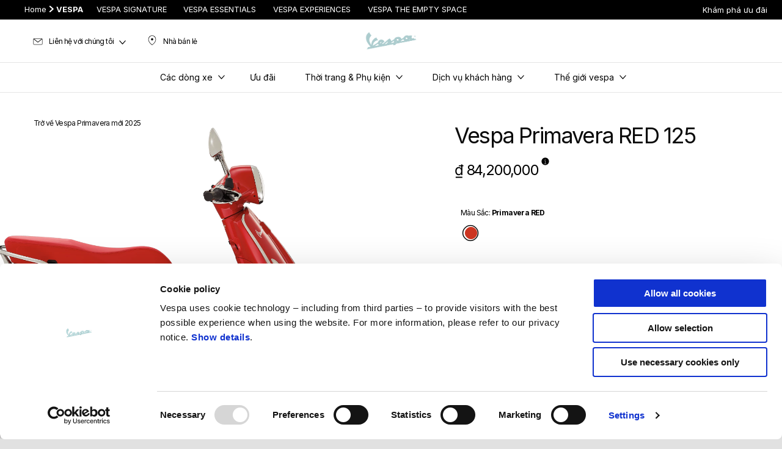

--- FILE ---
content_type: text/html;charset=UTF-8
request_url: https://www.vespa.com/vn_VI/models/primavera/primavera-red-125-4s3v-2020/
body_size: 4189
content:
<!DOCTYPE html><html xmlns="http://www.w3.org/1999/xhtml" lang="vi" xml:lang="vi"><head><title>Vespa Primavera RED 125: giá, lượng tiêu thụ, màu sắc</title><meta content="width=device-width, initial-scale=1" name="viewport"/><meta content="Piaggio WL 1.114.0-SNAPSHOT - " name="generator"/><meta content="index, follow" name="robots"/><meta content="Khám phá Vespa Primavera RED 125: tham khảo bảng thông số kỹ thuật, mức tiêu thụ, giá cả và màu sắc hiện có. Tìm đại lý và đặt lịch hẹn" name="description"/><meta content="Vespa Primavera RED 125: giá, lượng tiêu thụ, màu sắc" property="og:title"/><meta content="vespa" property="og:site_name"/><meta content="website" property="og:type"/><meta content="https://www.vespa.com/vn_VI/models/primavera/primavera-red-125-4s3v-2020/" property="og:url"/><meta content="Khám phá Vespa Primavera RED 125: tham khảo bảng thông số kỹ thuật, mức tiêu thụ, giá cả và màu sắc hiện có. Tìm đại lý và đặt lịch hẹn" property="og:description"/><meta content="Piaggio Group" name="author"/><meta content="summary" name="twitter:card"/><meta content="Vespa Primavera RED 125: giá, lượng tiêu thụ, màu sắc" name="twitter:title"/><meta content="Khám phá Vespa Primavera RED 125: tham khảo bảng thông số kỹ thuật, mức tiêu thụ, giá cả và màu sắc hiện có. Tìm đại lý và đặt lịch hẹn" name="twitter:description"/><meta content="@vespa" name="twitter:creator"/><link href="https://www.vespa.com/vn_VI/models/primavera/primavera-red-125-4s3v-2020/" rel="canonical"/><link hreflang="en_VN" href="https://www.vespa.com/vn_EN/models/primavera/primavera-red-125-4s3v-2020" rel="alternate"/><link hreflang="vi_VN" href="https://www.vespa.com/vn_VI/models/primavera/primavera-red-125-4s3v-2020" rel="alternate"/><link crossorigin="" as="font" href="/docroot/1769095756/mgnl-vue/dist/prod/fonts/NewsGothicStd-Medium.woff" rel="preload"/><link crossorigin="" as="font" href="/docroot/1769095756/mgnl-vue/dist/prod/fonts/vespa-icons.6c12f3b0.woff2" rel="preload"/><link crossorigin="" as="font" href="/docroot/1769095756/mgnl-vue/dist/prod/fonts/NewsGothicStd-Bold.woff" rel="preload"/><link as="style" href="https://fonts.googleapis.com/css2?family=Roboto+Condensed:ital,wght@1,700&display=swap" rel="preload"/><link as="style" href="/docroot/1769095756/mgnl-vue/dist/prod/css/chunk-vendors.css" rel="preload"/><link as="style" href="/docroot/1769095756/mgnl-vue/dist/prod/css/wl-theme-vespa.css" rel="preload"/><link as="script" href="/docroot/1769095756/mgnl-vue/dist/prod/js/chunk-vendors.js" rel="preload"/><link as="script" href="/docroot/1769095756/mgnl-vue/dist/prod/js/app.js" rel="preload"/><link href="/docroot/1769095756/mgnl-vue/dist/prod/css/chunk-vendors.css" rel="stylesheet"/><link href="/docroot/1769095756/mgnl-vue/dist/prod/css/wl-theme-vespa.css" rel="stylesheet"/><link href="/wlassets/vespa/master/logo/favicon-logo-complete/resolutions/res-o57x57/favicon-logo-complete.png" sizes="57x57" rel="apple-touch-icon-precomposed"/><link href="/wlassets/vespa/master/logo/favicon-logo-complete/resolutions/res-o60x60/favicon-logo-complete.png" sizes="60x60" rel="apple-touch-icon-precomposed"/><link href="/wlassets/vespa/master/logo/favicon-logo-complete/resolutions/res-o72x72/favicon-logo-complete.png" sizes="72x72" rel="apple-touch-icon-precomposed"/><link href="/wlassets/vespa/master/logo/favicon-logo-complete/resolutions/res-o76x76/logo_vespa_512x512.png" sizes="76x76" rel="apple-touch-icon-precomposed"/><link href="/wlassets/vespa/master/logo/favicon-logo-complete/resolutions/res-o114x114/favicon-logo-complete.png" sizes="114x114" rel="apple-touch-icon-precomposed"/><link href="/wlassets/vespa/master/logo/favicon-logo-complete/resolutions/res-o120x120/logo_vespa_512x512.png" sizes="120x120" rel="apple-touch-icon-precomposed"/><link href="/wlassets/vespa/master/logo/favicon-logo-complete/resolutions/res-o144x144/favicon-logo-complete.png" sizes="144x144" rel="apple-touch-icon-precomposed"/><link href="/wlassets/vespa/master/logo/favicon-logo-complete/resolutions/res-o152x152/logo_vespa_512x512.png" sizes="152x152" rel="apple-touch-icon-precomposed"/><link href="/wlassets/vespa/master/logo/favicon-logo-complete/resolutions/res-o196x196/logo_vespa_512x512.png" sizes="196x196" type="image/png" rel="icon"/><link href="/wlassets/vespa/master/logo/favicon-logo-complete/resolutions/res-o128x128/logo_vespa_512x512.png" sizes="128x128" type="image/png" rel="icon"/><link href="/wlassets/vespa/master/logo/favicon-logo-complete/resolutions/res-o96x96/logo_vespa_512x512.png" sizes="96x96" type="image/png" rel="icon"/><link href="/wlassets/vespa/master/logo/favicon-logo-complete/resolutions/res-o32x32/logo_vespa_512x512.png" sizes="32x32" type="image/png" rel="icon"/><meta content="#FFFFFF" name="msapplication-TileColor"/><meta content="/wlassets/vespa/master/logo/favicon-logo-complete/resolutions/res-o144x144/favicon-logo-complete.png" name="msapplication-TileImage"/><meta content="/wlassets/vespa/master/logo/favicon-logo-complete/resolutions/res-o70x70/logo_vespa_512x512.png" name="msapplication-square70x70logo"/><meta content="/wlassets/vespa/master/logo/favicon-logo-complete/resolutions/res-o150x150/logo_vespa_512x512.png" name="msapplication-square150x150logo"/><meta content="/wlassets/vespa/master/logo/favicon-logo-complete/resolutions/res-o310x150/logo_vespa_512x512.png" name="msapplication-wide310x150logo"/><meta content="/wlassets/vespa/master/logo/favicon-logo-complete/resolutions/res-o310x310/logo_vespa_512x512.png" name="msapplication-square310x310logo"/><script>
			analyticsEvent = function() {};
			analyticsVPV = function() {};
			analyticsClearVPV = function() {};
			analyticsForm = function() {};
			analyticsSocial = function() {};

			window.dataLayer = window.dataLayer || [];

			dataLayer = [{
				'pageType':'modello'
				
				
				,'modello':"Primavera RED 125"
				
				
				
			}];
		</script><script>(function(w,d,s,l,i){w[l]=w[l]||[];w[l].push({'gtm.start':
          new Date().getTime(),event:'gtm.js'});var f=d.getElementsByTagName(s)[0],
        j=d.createElement(s),dl=l!='dataLayer'?'&l='+l:'';j.async=true;j.src=
        'https://www.googletagmanager.com/gtm.js?id='+i+dl;f.parentNode.insertBefore(j,f);
      })(window,document,'script','dataLayer','GTM-5L6RQG');</script>
<script>(window.BOOMR_mq=window.BOOMR_mq||[]).push(["addVar",{"rua.upush":"false","rua.cpush":"false","rua.upre":"false","rua.cpre":"false","rua.uprl":"false","rua.cprl":"false","rua.cprf":"false","rua.trans":"","rua.cook":"false","rua.ims":"false","rua.ufprl":"false","rua.cfprl":"false","rua.isuxp":"false","rua.texp":"norulematch","rua.ceh":"false","rua.ueh":"false","rua.ieh.st":"0"}]);</script>
                              <script>!function(a){var e="https://s.go-mpulse.net/boomerang/",t="addEventListener";if("False"=="True")a.BOOMR_config=a.BOOMR_config||{},a.BOOMR_config.PageParams=a.BOOMR_config.PageParams||{},a.BOOMR_config.PageParams.pci=!0,e="https://s2.go-mpulse.net/boomerang/";if(window.BOOMR_API_key="7938M-VJ64B-QS6R3-C5LRD-8RQHC",function(){function n(e){a.BOOMR_onload=e&&e.timeStamp||(new Date).getTime()}if(!a.BOOMR||!a.BOOMR.version&&!a.BOOMR.snippetExecuted){a.BOOMR=a.BOOMR||{},a.BOOMR.snippetExecuted=!0;var i,_,o,r=document.createElement("iframe");if(a[t])a[t]("load",n,!1);else if(a.attachEvent)a.attachEvent("onload",n);r.src="javascript:void(0)",r.title="",r.role="presentation",(r.frameElement||r).style.cssText="width:0;height:0;border:0;display:none;",o=document.getElementsByTagName("script")[0],o.parentNode.insertBefore(r,o);try{_=r.contentWindow.document}catch(O){i=document.domain,r.src="javascript:var d=document.open();d.domain='"+i+"';void(0);",_=r.contentWindow.document}_.open()._l=function(){var a=this.createElement("script");if(i)this.domain=i;a.id="boomr-if-as",a.src=e+"7938M-VJ64B-QS6R3-C5LRD-8RQHC",BOOMR_lstart=(new Date).getTime(),this.body.appendChild(a)},_.write("<bo"+'dy onload="document._l();">'),_.close()}}(),"".length>0)if(a&&"performance"in a&&a.performance&&"function"==typeof a.performance.setResourceTimingBufferSize)a.performance.setResourceTimingBufferSize();!function(){if(BOOMR=a.BOOMR||{},BOOMR.plugins=BOOMR.plugins||{},!BOOMR.plugins.AK){var e=""=="true"?1:0,t="",n="ck7yq7qxfmega2lsijga-f-ea1b6a385-clientnsv4-s.akamaihd.net",i="false"=="true"?2:1,_={"ak.v":"39","ak.cp":"534531","ak.ai":parseInt("347654",10),"ak.ol":"0","ak.cr":8,"ak.ipv":4,"ak.proto":"h2","ak.rid":"a07a3c6","ak.r":47376,"ak.a2":e,"ak.m":"a","ak.n":"essl","ak.bpcip":"18.191.136.0","ak.cport":58020,"ak.gh":"23.200.85.100","ak.quicv":"","ak.tlsv":"tls1.3","ak.0rtt":"","ak.0rtt.ed":"","ak.csrc":"-","ak.acc":"","ak.t":"1769095756","ak.ak":"hOBiQwZUYzCg5VSAfCLimQ==P06hmwzr9xA5hr03ynIHiC1clua7gZ9uqq66PummVR5ZSkWFJzPZ09+6sZoZD7a9oTFE+WVyvJRsXpi/QE3a+CkbQpNEOjG36fn/tY9/0st4KhtBrM3puPx2PYhDF2y2G1bG4vLsj/E6gFB8O/W9DL8THtugtHTT2wERBpzj72wZpbrk3PT/[base64]","ak.pv":"61","ak.dpoabenc":"","ak.tf":i};if(""!==t)_["ak.ruds"]=t;var o={i:!1,av:function(e){var t="http.initiator";if(e&&(!e[t]||"spa_hard"===e[t]))_["ak.feo"]=void 0!==a.aFeoApplied?1:0,BOOMR.addVar(_)},rv:function(){var a=["ak.bpcip","ak.cport","ak.cr","ak.csrc","ak.gh","ak.ipv","ak.m","ak.n","ak.ol","ak.proto","ak.quicv","ak.tlsv","ak.0rtt","ak.0rtt.ed","ak.r","ak.acc","ak.t","ak.tf"];BOOMR.removeVar(a)}};BOOMR.plugins.AK={akVars:_,akDNSPreFetchDomain:n,init:function(){if(!o.i){var a=BOOMR.subscribe;a("before_beacon",o.av,null,null),a("onbeacon",o.rv,null,null),o.i=!0}return this},is_complete:function(){return!0}}}}()}(window);</script></head><body class="theme-vespa t-model-version  pdp-page"><noscript><iframe style="display:none;visibility:hidden" width="0" height="0" src="https://www.googletagmanager.com/ns.html?id=GTM-5L6RQG"></iframe></noscript><div id="vue-page"></div>
			<script type="text/x-template" id="vue-page-tmpl"> <vue-page-layout 
          jcr-path="/vn_VI/vespa/vn/models/primavera/EVPQ000VT6"
          jcr-uuid="5a060105-7b4a-41ae-8e8e-e53436436da2"
          :areaModel="areaModel"
        ><product-presentation-immersive 
          jcr-path="/vn_VI/vespa/vn/models/primavera/EVPQ000VT6/product-presentation/0"
          jcr-uuid="22044811-50ba-4411-a40d-4edc504b0a2d"
          :areaModel="areaModel"
        ></product-presentation-immersive><mgnl-card-promotion 
          jcr-path="/vn_VI/vespa/vn/models/primavera/EVPQ000VT6/main/02"
          jcr-uuid="10431931-2335-4fa7-af55-717a64148e00"
          :areaModel="areaModel"
        ></mgnl-card-promotion><editorial-tabs 
          jcr-path="/vn_VI/vespa/vn/models/primavera/EVPQ000VT6/main/0"
          jcr-uuid="31d90d95-f08f-4a98-b8e3-da276cf6cce5"
          :areaModel="areaModel"
        ><mgnl-editorial 
          jcr-path="/vn_VI/vespa/vn/models/primavera/EVPQ000VT6/main/0/tabsItem/0"
          jcr-uuid="11a28a14-22bb-42db-9139-d69a760fdc55"
          :areaModel="areaModel"
        ></mgnl-editorial><mgnl-editorial 
          jcr-path="/vn_VI/vespa/vn/models/primavera/EVPQ000VT6/main/0/tabsItem/00"
          jcr-uuid="f3647c05-9d32-4df8-9bd3-f1c5ea9c7a0e"
          :areaModel="areaModel"
        ></mgnl-editorial></editorial-tabs><carouselV2 
          jcr-path="/vn_VI/vespa/vn/models/primavera/EVPQ000VT6/main/00"
          jcr-uuid="6074cda0-d13a-4eb8-8c7f-1250ae1ecb09"
          :areaModel="areaModel"
        ></carouselV2><mgnl-dynamic-wrapper 
            wrapped-molecule="callToAction"
          
          jcr-path="/vn_VI/vespa/vn/models/primavera/EVPQ000VT6/main/01"
          jcr-uuid="59e9f4bd-6544-4d05-9e0e-c70a2b2c3af5"
          :areaModel="areaModel"
        ></mgnl-dynamic-wrapper><mgnl-dynamic-wrapper 
            wrapped-molecule="hubLinks"
          
          jcr-path="/vn_VI/vespa/vn/vehicle-pdp-configuration/bottom-area/01"
          jcr-uuid="18653c9a-eeb5-415d-88b0-4d76ee965d99"
          :areaModel="areaModel"
        ></mgnl-dynamic-wrapper><carouselV1 
          jcr-path="/vn_VI/vespa/vn/vehicle-pdp-configuration/bottom-area/0"
          jcr-uuid="907cef50-afa0-4c70-b1ad-63d33044cf86"
          :areaModel="areaModel"
        ></carouselV1></vue-page-layout> </script><script type="text/javascript">

        window.queryString = "";

        window.mgnlVueConfig = {
          "currentCountry": "VN",
          "currentLanguage": "vi",
          "googleMapKey": "AIzaSyAS3ilh5GlO_hZvYrw16JJIE-3uYHXX3Uc",
					"apiPath": "/vn_VI/vespa/vn/models/primavera/EVPQ000VT6",
					"vehiclePDPConfPath": "/vn_VI/vespa/vn/vehicle-pdp-configuration",
          "vehiclePLPConfPath": "/vn_VI/vespa/vn/vehicle-plp-configuration-technical-template",
          "debugMode": false,
          "messageMode": "mgnl",
          "editMode": false,
					"googleRecaptchaKeySite": "6LdbzkUjAAAAAPCompwz9W4NXm4bNWFF0xqJG-xW",
          "msProductsEndpoint": "https://jhgateway.piaggiogroup.com/services/pgproducts/api/products",
          "msPQMEndpoint": "https://jhgateway.piaggiogroup.com/services/pgpqm/api",
          "msBusinessPTEndpoint": "https://jhgateway.piaggiogroup.com/services/pgbusinesspt/api",
          "msXsrfEndpoint": "https://jhgateway.piaggiogroup.com/services/xsrf",
          "apiDealerlocator": "https://jhgateway.piaggiogroup.com/services/pgbusinesspt/api/dealerlocator",
          "santanderSimFinEndpoint": "https://services.santanderconsumer.com/quoting-tool/scf-plugin.js"
        }


			</script><script src="/docroot/1769095756/mgnl-vue/dist/prod/js/chunk-vendors.js"></script>
				

			<script src="/docroot/1769095756/mgnl-vue/dist/prod/js/app.js"></script>
				
		 <!-- devMode = false -->  <!-- debugMode = false -->  <!-- snapshotMode = true -->  <!-- appVersion = 1.114.0-SNAPSHOT --> </body></html>

--- FILE ---
content_type: application/javascript;charset=UTF-8
request_url: https://www.vespa.com/docroot/mgnl-vue/dist/prod/js/chunk-97c2bbbe-88b44235f4df74202f4b.js
body_size: 32406
content:
(window["webpackJsonp"]=window["webpackJsonp"]||[]).push([["chunk-97c2bbbe"],{"00fd":function(e,t,r){var n=r("9e69"),o=Object.prototype,i=o.hasOwnProperty,a=o.toString,u=n?n.toStringTag:void 0;function c(e){var t=i.call(e,u),r=e[u];try{e[u]=void 0;var n=!0}catch(c){}var o=a.call(e);return n&&(t?e[u]=r:delete e[u]),o}e.exports=c},"03dd":function(e,t,r){var n=r("eac5"),o=r("57a5"),i=Object.prototype,a=i.hasOwnProperty;function u(e){if(!n(e))return o(e);var t=[];for(var r in Object(e))a.call(e,r)&&"constructor"!=r&&t.push(r);return t}e.exports=u},"0538":function(e,t,r){"use strict";var n=r("1c0b"),o=r("861d"),i=[].slice,a={},u=function(e,t,r){if(!(t in a)){for(var n=[],o=0;o<t;o++)n[o]="a["+o+"]";a[t]=Function("C,a","return new C("+n.join(",")+")")}return a[t](e,r)};e.exports=Function.bind||function(e){var t=n(this),r=i.call(arguments,1),a=function(){var n=r.concat(i.call(arguments));return this instanceof a?u(t,n.length,n):t.apply(e,n)};return o(t.prototype)&&(a.prototype=t.prototype),a}},"07c7":function(e,t){function r(){return!1}e.exports=r},"087d":function(e,t){function r(e,t){var r=-1,n=t.length,o=e.length;while(++r<n)e[o+r]=t[r];return e}e.exports=r},"0b07":function(e,t,r){var n=r("34ac"),o=r("3698");function i(e,t){var r=o(e,t);return n(r)?r:void 0}e.exports=i},"0d03":function(e,t,r){var n=r("6eeb"),o=Date.prototype,i="Invalid Date",a="toString",u=o[a],c=o.getTime;new Date(NaN)+""!=i&&n(o,a,(function(){var e=c.call(this);return e===e?u.call(this):i}))},"0d24":function(e,t,r){(function(e){var n=r("2b3e"),o=r("07c7"),i=t&&!t.nodeType&&t,a=i&&"object"==typeof e&&e&&!e.nodeType&&e,u=a&&a.exports===i,c=u?n.Buffer:void 0,s=c?c.isBuffer:void 0,f=s||o;e.exports=f}).call(this,r("62e4")(e))},"0e34":function(e,t,r){"use strict";r("4160"),r("e260"),r("4ec9"),r("d3b7"),r("3ca3"),r("159b"),r("ddb0"),Object.defineProperty(t,"__esModule",{value:!0}),t["default"]=t.createSubscriptionsStore=void 0;var n=function(){var e=new Map;return{register:function(t){var r=e.get(t);r||(r={unsubscribe:t()},e.set(t,r)),r.used=!0},markAllAsUnused:function(){e.forEach((function(e){e.used=!1}))},clearUnused:function(){e.forEach((function(t,r){t.used||(t.unsubscribe(),e["delete"](r))}))}}};t.createSubscriptionsStore=n;var o=n();t["default"]=o},"100e":function(e,t,r){var n=r("cd9d"),o=r("2286"),i=r("c1c9");function a(e,t){return i(o(e,t,n),e+"")}e.exports=a},"10d1":function(e,t,r){"use strict";var n,o=r("da84"),i=r("e2cc"),a=r("f183"),u=r("6d61"),c=r("acac"),s=r("861d"),f=r("69f3").enforce,l=r("7f9a"),d=!o.ActiveXObject&&"ActiveXObject"in o,p=Object.isExtensible,h=function(e){return function(){return e(this,arguments.length?arguments[0]:void 0)}},v=e.exports=u("WeakMap",h,c);if(l&&d){n=c.getConstructor(h,"WeakMap",!0),a.REQUIRED=!0;var y=v.prototype,b=y["delete"],g=y.has,m=y.get,_=y.set;i(y,{delete:function(e){if(s(e)&&!p(e)){var t=f(this);return t.frozen||(t.frozen=new n),b.call(this,e)||t.frozen["delete"](e)}return b.call(this,e)},has:function(e){if(s(e)&&!p(e)){var t=f(this);return t.frozen||(t.frozen=new n),g.call(this,e)||t.frozen.has(e)}return g.call(this,e)},get:function(e){if(s(e)&&!p(e)){var t=f(this);return t.frozen||(t.frozen=new n),g.call(this,e)?m.call(this,e):t.frozen.get(e)}return m.call(this,e)},set:function(e,t){if(s(e)&&!p(e)){var r=f(this);r.frozen||(r.frozen=new n),g.call(this,e)?_.call(this,e,t):r.frozen.set(e,t)}else _.call(this,e,t);return this}})}},"126d":function(e,t,r){var n=r("6da8"),o=r("aaec"),i=r("d094");function a(e){return o(e)?i(e):n(e)}e.exports=a},1290:function(e,t){function r(e){var t=typeof e;return"string"==t||"number"==t||"symbol"==t||"boolean"==t?"__proto__"!==e:null===e}e.exports=r},"129f":function(e,t){e.exports=Object.is||function(e,t){return e===t?0!==e||1/e===1/t:e!=e&&t!=t}},"130f":function(e,t,r){var n=r("23e7"),o=r("da84"),i=r("2cf4"),a=!o.setImmediate||!o.clearImmediate;n({global:!0,bind:!0,enumerable:!0,forced:a},{setImmediate:i.set,clearImmediate:i.clear})},1310:function(e,t){function r(e){return null!=e&&"object"==typeof e}e.exports=r},"131a":function(e,t,r){var n=r("23e7"),o=r("d2bb");n({target:"Object",stat:!0},{setPrototypeOf:o})},1368:function(e,t,r){var n=r("da03"),o=function(){var e=/[^.]+$/.exec(n&&n.keys&&n.keys.IE_PROTO||"");return e?"Symbol(src)_1."+e:""}();function i(e){return!!o&&o in e}e.exports=i},"13d5":function(e,t,r){"use strict";var n=r("23e7"),o=r("d58f").left,i=r("a640"),a=r("ae40"),u=i("reduce"),c=a("reduce",{1:0});n({target:"Array",proto:!0,forced:!u||!c},{reduce:function(e){return o(this,e,arguments.length,arguments.length>1?arguments[1]:void 0)}})},"18d8":function(e,t,r){var n=r("234d"),o=/[^.[\]]+|\[(?:(-?\d+(?:\.\d+)?)|(["'])((?:(?!\2)[^\\]|\\.)*?)\2)\]|(?=(?:\.|\[\])(?:\.|\[\]|$))/g,i=/\\(\\)?/g,a=n((function(e){var t=[];return 46===e.charCodeAt(0)&&t.push(""),e.replace(o,(function(e,r,n,o){t.push(n?o.replace(i,"$1"):r||e)})),t}));e.exports=a},"1a8c":function(e,t){function r(e){var t=typeof e;return null!=e&&("object"==t||"function"==t)}e.exports=r},"1be3":function(e,t,r){"use strict";r("a4d3"),r("e01a"),r("d28b"),r("99af"),r("7db0"),r("4160"),r("a630"),r("277d"),r("e260"),r("d81d"),r("13d5"),r("45fc"),r("0d03"),r("cca6"),r("4fad"),r("3410"),r("b64b"),r("d3b7"),r("ac1f"),r("25f0"),r("3ca3"),r("466d"),r("159b"),r("ddb0"),Object.defineProperty(t,"__esModule",{value:!0}),t["default"]=t.addParameters=t.addDecorator=t.defaultDecorateStory=void 0;var n=h(r("b7d1")),o=h(r("d8ce")),i=r("f2e5"),a=h(r("3d06")),u=h(r("492d")),c=r("2f86"),s=h(r("2411")),f=h(r("63ea")),l=h(r("9b02")),d=h(r("0e34")),p=r("f63f");function h(e){return e&&e.__esModule?e:{default:e}}function v(e){return g(e)||b(e)||y()}function y(){throw new TypeError("Invalid attempt to spread non-iterable instance")}function b(e){if(Symbol.iterator in Object(e)||"[object Arguments]"===Object.prototype.toString.call(e))return Array.from(e)}function g(e){if(Array.isArray(e)){for(var t=0,r=new Array(e.length);t<e.length;t++)r[t]=e[t];return r}}function m(e,t){return E(e)||O(e,t)||_()}function _(){throw new TypeError("Invalid attempt to destructure non-iterable instance")}function O(e,t){if(Symbol.iterator in Object(e)||"[object Arguments]"===Object.prototype.toString.call(e)){var r=[],n=!0,o=!1,i=void 0;try{for(var a,u=e[Symbol.iterator]();!(n=(a=u.next()).done);n=!0)if(r.push(a.value),t&&r.length===t)break}catch(c){o=!0,i=c}finally{try{n||null==u["return"]||u["return"]()}finally{if(o)throw i}}return r}}function E(e){if(Array.isArray(e))return e}function S(e,t){if(!(e instanceof t))throw new TypeError("Cannot call a class as a function")}var x=function(e,t){return(0,s["default"])({},e,t,(function(e,t){return Array.isArray(t)&&Array.isArray(e)?(t.forEach((function(t){var r=e.find((function(e){return e===t||(0,f["default"])(e,t)}));r||e.push(t)})),e):Array.isArray(e)?(i.logger.log("the types mismatch, picking",e),e):void 0}))},w={id:"unspecified",name:"unspecified",kind:"unspecified",parameters:{}},j=function(e,t){return t.reduce((function(e,t){return function(){var r=arguments.length>0&&void 0!==arguments[0]?arguments[0]:w;return t((function(t){return e(t?Object.assign({},r,{},t,{parameters:Object.assign({},r.parameters,{},t.parameters)}):r)}),r)}}),e)};t.defaultDecorateStory=j;var R=(0,n["default"])(d["default"].register,"Events.REGISTER_SUBSCRIPTION is deprecated and will be removed in 6.0. Please use useEffect from @storybook/client-api instead."),k=function(){return a["default"].getChannel().on(u["default"].REGISTER_SUBSCRIPTION,R),function(){return a["default"].getChannel().removeListener(u["default"].REGISTER_SUBSCRIPTION,R)}},T=function(e){if(!a["default"].hasChannel())return e();d["default"].markAllAsUnused(),d["default"].register(k);var t=e();return d["default"].clearUnused(),t},A=[],P={},D=function(e){A.push(e)};t.addDecorator=D;var I=function(e){P=Object.assign({},P,{},e,{options:Object.assign({},x((0,l["default"])(P,"options",{}),(0,l["default"])(e,"options",{}))),docs:Object.assign({},x((0,l["default"])(P,"docs",{}),(0,l["default"])(e,"docs",{})))})};t.addParameters=I;var N=function e(t){var r=this,n=t.storyStore,a=t.decorateStory,u=void 0===a?j:a;if(S(this,e),this._storyStore=void 0,this._addons=void 0,this._decorateStory=void 0,this.setAddon=function(e){r._addons=Object.assign({},r._addons,{},e)},this.getSeparators=function(){var e=P.options||{},t=e.hierarchySeparator,n=e.hierarchyRootSeparator,o=e.showRoots;return"undefined"!==typeof t||"undefined"!==typeof n?{hierarchySeparator:t,hierarchyRootSeparator:n}:"undefined"===typeof o&&r.store().getStoryKinds().some((function(e){return e.match(/\.|\|/)}))?{hierarchyRootSeparator:"|",hierarchySeparator:/\/|\./}:{hierarchySeparator:"/"}},this.addDecorator=function(e){D(e)},this.addParameters=function(e){I(e)},this.clearDecorators=function(){A=[]},this.clearParameters=function(){P={}},this.storiesOf=function(e,t){if(!e&&"string"!==typeof e)throw new Error("Invalid or missing kind provided for stories, should be a string");if(t||i.logger.warn("Missing 'module' parameter for story with a kind of '".concat(e,"'. It will break your HMR")),t){var n=Object.getPrototypeOf(t);n.exports&&n.exports["default"]&&i.logger.error("Illegal mix of CSF default export and storiesOf calls in a single file: ".concat(n.i))}t&&t.hot&&t.hot.dispose&&t.hot.dispose((function(){var t=r._storyStore;t.removeStoryKind(e),t.incrementRevision()}));var a=[],u={},s=!1,f={kind:e.toString(),add:function(){return f},addDecorator:function(){return f},addParameters:function(){return f}};return Object.keys(r._addons).forEach((function(e){var t=r._addons[e];f[e]=function(){for(var e=arguments.length,r=new Array(e),n=0;n<e;n++)r[n]=arguments[n];return t.apply(f,r),f}})),f.add=function(n,i){var l=arguments.length>2&&void 0!==arguments[2]?arguments[2]:{};s=!0;var d=l.__id||(0,c.toId)(e,n);if("string"!==typeof n)throw new Error('Invalid or missing storyName provided for a "'.concat(e,'" story.'));t&&t.hot&&t.hot.dispose&&t.hot.dispose((function(){var e=r._storyStore;e.remove(d)}));var h=t&&t.id?"".concat(t.id):void 0,y=[P,u,l].reduce((function(e,t){return t&&Object.entries(t).forEach((function(t){var r=m(t,2),n=r[0],i=r[1],a=e[n];Array.isArray(i)?e[n]=i:(0,o["default"])(i)&&(0,o["default"])(a)?e[n]=x(a,i):e[n]=i})),e}),{fileName:h});return r._storyStore.addStory({id:d,kind:e,name:n,storyFn:i,parameters:y},{applyDecorators:(0,p.applyHooks)(r._decorateStory),getDecorators:function(){return[].concat(v(y.decorators||[]),a,v(A),[T])}}),f},f.addDecorator=function(t){return s&&i.logger.warn("You have added a decorator to the kind '".concat(e,"' after a story has already been added.\nIn Storybook 4 this applied the decorator only to subsequent stories. In Storybook 5+ it applies to all stories.\nThis is probably not what you intended. Read more here: https://github.com/storybookjs/storybook/blob/master/MIGRATION.md")),a.push(t),f},f.addParameters=function(e){return u=Object.assign({},u,{},e),f},f},this.getStorybook=function(){return r._storyStore.getStoryKinds().map((function(e){var t=r._storyStore.getStoryFileName(e),n=r._storyStore.getStories(e).map((function(t){var n=r._storyStore.getStoryWithContext(e,t);return{name:t,render:n}}));return{kind:e,fileName:t,stories:n}}))},this.raw=function(){return r._storyStore.raw()},this.store=function(){return r._storyStore},this._storyStore=n,this._addons={},this._decorateStory=u,!n)throw new Error("storyStore is required")};t["default"]=N},"1c3c":function(e,t,r){var n=r("9e69"),o=r("2474"),i=r("9638"),a=r("a2be"),u=r("edfa"),c=r("ac41"),s=1,f=2,l="[object Boolean]",d="[object Date]",p="[object Error]",h="[object Map]",v="[object Number]",y="[object RegExp]",b="[object Set]",g="[object String]",m="[object Symbol]",_="[object ArrayBuffer]",O="[object DataView]",E=n?n.prototype:void 0,S=E?E.valueOf:void 0;function x(e,t,r,n,E,x,w){switch(r){case O:if(e.byteLength!=t.byteLength||e.byteOffset!=t.byteOffset)return!1;e=e.buffer,t=t.buffer;case _:return!(e.byteLength!=t.byteLength||!x(new o(e),new o(t)));case l:case d:case v:return i(+e,+t);case p:return e.name==t.name&&e.message==t.message;case y:case g:return e==t+"";case h:var j=u;case b:var R=n&s;if(j||(j=c),e.size!=t.size&&!R)return!1;var k=w.get(e);if(k)return k==t;n|=f,w.set(e,t);var T=a(j(e),j(t),n,E,x,w);return w["delete"](e),T;case m:if(S)return S.call(e)==S.call(t)}return!1}e.exports=x},"1cec":function(e,t,r){var n=r("0b07"),o=r("2b3e"),i=n(o,"Promise");e.exports=i},"1d1c":function(e,t,r){var n=r("23e7"),o=r("83ab"),i=r("37e8");n({target:"Object",stat:!0,forced:!o,sham:!o},{defineProperties:i})},"1efc":function(e,t){function r(e){var t=this.has(e)&&delete this.__data__[e];return this.size-=t?1:0,t}e.exports=r},"1f4f":function(e,t,r){"use strict";r("7a82"),r("4795"),Object.defineProperty(t,"__esModule",{value:!0}),t["default"]=void 0;var n=o(r("492d"));function o(e){return e&&e.__esModule?e:{default:e}}function i(e,t){if(!(e instanceof t))throw new TypeError("Cannot call a class as a function")}function a(e,t){for(var r=0;r<t.length;r++){var n=t[r];n.enumerable=n.enumerable||!1,n.configurable=!0,"value"in n&&(n.writable=!0),Object.defineProperty(e,n.key,n)}}function u(e,t,r){return t&&a(e.prototype,t),r&&a(e,r),e}var c=function(){function e(t){var r=this,o=t.channel,a=t.storyStore,u=t.clientApi,c=t.clearDecorators;i(this,e),this._channel=void 0,this._storyStore=void 0,this._clearDecorators=void 0,this.clientApi=void 0,this.configure=function(e,t){var o=function(){var t=[];try{e&&e()}catch(n){t.push(n)}if(!t.length)try{r._renderMain()}catch(n){t.push(n)}if(t.length)throw r._storyStore.setSelection(void 0,t[0]),t[0];r._storyStore.setSelection(void 0,null)};t.hot&&(t.hot.accept(),t._StorybookPreserveDecorators||t.hot.dispose((function(){r._clearDecorators()}))),r._channel?(o(),setTimeout((function(){return r._channel.emit(n["default"].STORIES_CONFIGURED)}),0)):e()},this._channel=o,this._storyStore=a,this._clearDecorators=c,this.clientApi=u}return u(e,[{key:"_renderMain",value:function(){this._storyStore.emit(n["default"].STORY_INIT)}},{key:"_renderError",value:function(e){var t=e.stack,r=e.message,n={stack:t,message:r};this._storyStore.setSelection(void 0,n)}}]),e}();t["default"]=c},"1fc8":function(e,t,r){var n=r("4245");function o(e,t){var r=n(this,e),o=r.size;return r.set(e,t),this.size+=r.size==o?0:1,this}e.exports=o},2286:function(e,t,r){var n=r("85e3"),o=Math.max;function i(e,t,r){return t=o(void 0===t?e.length-1:t,0),function(){var i=arguments,a=-1,u=o(i.length-t,0),c=Array(u);while(++a<u)c[a]=i[t+a];a=-1;var s=Array(t+1);while(++a<t)s[a]=i[a];return s[t]=r(c),n(e,this,s)}}e.exports=i},"234d":function(e,t,r){var n=r("e380"),o=500;function i(e){var t=n(e,(function(e){return r.size===o&&r.clear(),e})),r=t.cache;return t}e.exports=i},2411:function(e,t,r){var n=r("f909"),o=r("2ec1"),i=o((function(e,t,r,o){n(e,t,r,o)}));e.exports=i},2474:function(e,t,r){var n=r("2b3e"),o=n.Uint8Array;e.exports=o},2478:function(e,t,r){var n=r("4245");function o(e){return n(this,e).get(e)}e.exports=o},2524:function(e,t,r){var n=r("6044"),o="__lodash_hash_undefined__";function i(e,t){var r=this.__data__;return this.size+=this.has(e)?0:1,r[e]=n&&void 0===t?o:t,this}e.exports=i},"253c":function(e,t,r){var n=r("3729"),o=r("1310"),i="[object Arguments]";function a(e){return o(e)&&n(e)==i}e.exports=a},"277d":function(e,t,r){var n=r("23e7"),o=r("e8b5");n({target:"Array",stat:!0},{isArray:o})},"28c9":function(e,t){function r(){this.__data__=[],this.size=0}e.exports=r},"29f3":function(e,t){var r=Object.prototype,n=r.toString;function o(e){return n.call(e)}e.exports=o},"2b10":function(e,t){function r(e,t,r){var n=-1,o=e.length;t<0&&(t=-t>o?0:o+t),r=r>o?o:r,r<0&&(r+=o),o=t>r?0:r-t>>>0,t>>>=0;var i=Array(o);while(++n<o)i[n]=e[n+t];return i}e.exports=r},"2b3e":function(e,t,r){var n=r("585a"),o="object"==typeof self&&self&&self.Object===Object&&self,i=n||o||Function("return this")();e.exports=i},"2d7c":function(e,t){function r(e,t){var r=-1,n=null==e?0:e.length,o=0,i=[];while(++r<n){var a=e[r];t(a,r,e)&&(i[o++]=a)}return i}e.exports=r},"2dcb":function(e,t,r){var n=r("91e9"),o=n(Object.getPrototypeOf,Object);e.exports=o},"2ec1":function(e,t,r){var n=r("100e"),o=r("9aff");function i(e){return n((function(t,r){var n=-1,i=r.length,a=i>1?r[i-1]:void 0,u=i>2?r[2]:void 0;a=e.length>3&&"function"==typeof a?(i--,a):void 0,u&&o(r[0],r[1],u)&&(a=i<3?void 0:a,i=1),t=Object(t);while(++n<i){var c=r[n];c&&e(t,c,n,a)}return t}))}e.exports=i},"2f86":function(e,t,r){"use strict";Object.defineProperty(t,"__esModule",{value:!0}),t.isExportStory=h,t.parseKind=t.storyNameFromExport=t.toId=t.sanitize=void 0;var n=o(r("e740"));function o(e){return e&&e.__esModule?e:{default:e}}function i(e,t){return c(e)||u(e,t)||a()}function a(){throw new TypeError("Invalid attempt to destructure non-iterable instance")}function u(e,t){if(Symbol.iterator in Object(e)||"[object Arguments]"===Object.prototype.toString.call(e)){var r=[],n=!0,o=!1,i=void 0;try{for(var a,u=e[Symbol.iterator]();!(n=(a=u.next()).done);n=!0)if(r.push(a.value),t&&r.length===t)break}catch(c){o=!0,i=c}finally{try{n||null==u["return"]||u["return"]()}finally{if(o)throw i}}return r}}function c(e){if(Array.isArray(e))return e}var s=function(e){return e.toLowerCase().replace(/[ ’–—―′¿'`~!@#$%^&*()_|+\-=?;:'",.<>\{\}\[\]\\\/]/gi,"-").replace(/-+/g,"-").replace(/^-+/,"").replace(/-+$/,"")};t.sanitize=s;var f=function(e,t){var r=s(e);if(""===r)throw new Error("Invalid ".concat(t," '").concat(e,"', must include alphanumeric characters"));return r},l=function(e,t){return"".concat(f(e,"kind"),"--").concat(f(t,"name"))};t.toId=l;var d=function(e){return(0,n["default"])(e)};function p(e,t){return Array.isArray(t)?t.includes(e):e.match(t)}function h(e,t){var r=t.includeStories,n=t.excludeStories;return"__esModule"!==e&&(!r||p(e,r))&&(!n||!p(e,n))}t.storyNameFromExport=d;var v=function(e,t){var r=t.rootSeparator,n=t.groupSeparator,o=e.split(r,2),a=i(o,2),u=a[0],c=a[1],s=(c||e).split(n).filter((function(e){return!!e}));return{root:c?u:null,groups:s}};t.parseKind=v},"2fcc":function(e,t){function r(e){var t=this.__data__,r=t["delete"](e);return this.size=t.size,r}e.exports=r},"30c9":function(e,t,r){var n=r("9520"),o=r("b218");function i(e){return null!=e&&o(e.length)&&!n(e)}e.exports=i},"32b3":function(e,t,r){var n=r("872a"),o=r("9638"),i=Object.prototype,a=i.hasOwnProperty;function u(e,t,r){var i=e[t];a.call(e,t)&&o(i,r)&&(void 0!==r||t in e)||n(e,t,r)}e.exports=u},"32f4":function(e,t,r){var n=r("2d7c"),o=r("d327"),i=Object.prototype,a=i.propertyIsEnumerable,u=Object.getOwnPropertySymbols,c=u?function(e){return null==e?[]:(e=Object(e),n(u(e),(function(t){return a.call(e,t)})))}:o;e.exports=c},3410:function(e,t,r){var n=r("23e7"),o=r("d039"),i=r("7b0b"),a=r("e163"),u=r("e177"),c=o((function(){a(1)}));n({target:"Object",stat:!0,forced:c,sham:!u},{getPrototypeOf:function(e){return a(i(e))}})},"34ac":function(e,t,r){var n=r("9520"),o=r("1368"),i=r("1a8c"),a=r("dc57"),u=/[\\^$.*+?()[\]{}|]/g,c=/^\[object .+?Constructor\]$/,s=Function.prototype,f=Object.prototype,l=s.toString,d=f.hasOwnProperty,p=RegExp("^"+l.call(d).replace(u,"\\$&").replace(/hasOwnProperty|(function).*?(?=\\\()| for .+?(?=\\\])/g,"$1.*?")+"$");function h(e){if(!i(e)||o(e))return!1;var t=n(e)?p:c;return t.test(a(e))}e.exports=h},3698:function(e,t){function r(e,t){return null==e?void 0:e[t]}e.exports=r},3729:function(e,t,r){var n=r("9e69"),o=r("00fd"),i=r("29f3"),a="[object Null]",u="[object Undefined]",c=n?n.toStringTag:void 0;function s(e){return null==e?void 0===e?u:a:c&&c in Object(e)?o(e):i(e)}e.exports=s},"39ff":function(e,t,r){var n=r("0b07"),o=r("2b3e"),i=n(o,"WeakMap");e.exports=i},"3b4a":function(e,t,r){var n=r("0b07"),o=function(){try{var e=n(Object,"defineProperty");return e({},"",{}),e}catch(t){}}();e.exports=o},"3d06":function(e,t,r){"use strict";Object.defineProperty(t,"__esModule",{value:!0});var n={};t["default"]=void 0;var o=r("5ace");Object.keys(o).forEach((function(e){"default"!==e&&"__esModule"!==e&&(Object.prototype.hasOwnProperty.call(n,e)||Object.defineProperty(t,e,{enumerable:!0,get:function(){return o[e]}}))}));var i=r("76a2");Object.keys(i).forEach((function(e){"default"!==e&&"__esModule"!==e&&(Object.prototype.hasOwnProperty.call(n,e)||Object.defineProperty(t,e,{enumerable:!0,get:function(){return i[e]}}))}));var a=r("7986");Object.keys(a).forEach((function(e){"default"!==e&&"__esModule"!==e&&(Object.prototype.hasOwnProperty.call(n,e)||Object.defineProperty(t,e,{enumerable:!0,get:function(){return a[e]}}))}));var u=r("cea2");Object.keys(u).forEach((function(e){"default"!==e&&"__esModule"!==e&&(Object.prototype.hasOwnProperty.call(n,e)||Object.defineProperty(t,e,{enumerable:!0,get:function(){return u[e]}}))}));var c=r("ac3c");Object.keys(c).forEach((function(e){"default"!==e&&"__esModule"!==e&&(Object.prototype.hasOwnProperty.call(n,e)||Object.defineProperty(t,e,{enumerable:!0,get:function(){return c[e]}}))}));var s=o.addons;t["default"]=s},"408c":function(e,t,r){var n=r("2b3e"),o=function(){return n.Date.now()};e.exports=o},4127:function(e,t,r){"use strict";var n=r("d233"),o=r("b313"),i=Object.prototype.hasOwnProperty,a={brackets:function(e){return e+"[]"},comma:"comma",indices:function(e,t){return e+"["+t+"]"},repeat:function(e){return e}},u=Array.isArray,c=Array.prototype.push,s=function(e,t){c.apply(e,u(t)?t:[t])},f=Date.prototype.toISOString,l=o["default"],d={addQueryPrefix:!1,allowDots:!1,charset:"utf-8",charsetSentinel:!1,delimiter:"&",encode:!0,encoder:n.encode,encodeValuesOnly:!1,format:l,formatter:o.formatters[l],indices:!1,serializeDate:function(e){return f.call(e)},skipNulls:!1,strictNullHandling:!1},p=function(e){return"string"===typeof e||"number"===typeof e||"boolean"===typeof e||"symbol"===typeof e||"bigint"===typeof e},h=function e(t,r,o,i,a,c,f,l,h,v,y,b,g){var m=t;if("function"===typeof f?m=f(r,m):m instanceof Date?m=v(m):"comma"===o&&u(m)&&(m=m.join(",")),null===m){if(i)return c&&!b?c(r,d.encoder,g,"key"):r;m=""}if(p(m)||n.isBuffer(m)){if(c){var _=b?r:c(r,d.encoder,g,"key");return[y(_)+"="+y(c(m,d.encoder,g,"value"))]}return[y(r)+"="+y(String(m))]}var O,E=[];if("undefined"===typeof m)return E;if(u(f))O=f;else{var S=Object.keys(m);O=l?S.sort(l):S}for(var x=0;x<O.length;++x){var w=O[x];a&&null===m[w]||(u(m)?s(E,e(m[w],"function"===typeof o?o(r,w):r,o,i,a,c,f,l,h,v,y,b,g)):s(E,e(m[w],r+(h?"."+w:"["+w+"]"),o,i,a,c,f,l,h,v,y,b,g)))}return E},v=function(e){if(!e)return d;if(null!==e.encoder&&void 0!==e.encoder&&"function"!==typeof e.encoder)throw new TypeError("Encoder has to be a function.");var t=e.charset||d.charset;if("undefined"!==typeof e.charset&&"utf-8"!==e.charset&&"iso-8859-1"!==e.charset)throw new TypeError("The charset option must be either utf-8, iso-8859-1, or undefined");var r=o["default"];if("undefined"!==typeof e.format){if(!i.call(o.formatters,e.format))throw new TypeError("Unknown format option provided.");r=e.format}var n=o.formatters[r],a=d.filter;return("function"===typeof e.filter||u(e.filter))&&(a=e.filter),{addQueryPrefix:"boolean"===typeof e.addQueryPrefix?e.addQueryPrefix:d.addQueryPrefix,allowDots:"undefined"===typeof e.allowDots?d.allowDots:!!e.allowDots,charset:t,charsetSentinel:"boolean"===typeof e.charsetSentinel?e.charsetSentinel:d.charsetSentinel,delimiter:"undefined"===typeof e.delimiter?d.delimiter:e.delimiter,encode:"boolean"===typeof e.encode?e.encode:d.encode,encoder:"function"===typeof e.encoder?e.encoder:d.encoder,encodeValuesOnly:"boolean"===typeof e.encodeValuesOnly?e.encodeValuesOnly:d.encodeValuesOnly,filter:a,formatter:n,serializeDate:"function"===typeof e.serializeDate?e.serializeDate:d.serializeDate,skipNulls:"boolean"===typeof e.skipNulls?e.skipNulls:d.skipNulls,sort:"function"===typeof e.sort?e.sort:null,strictNullHandling:"boolean"===typeof e.strictNullHandling?e.strictNullHandling:d.strictNullHandling}};e.exports=function(e,t){var r,n,o=e,i=v(t);"function"===typeof i.filter?(n=i.filter,o=n("",o)):u(i.filter)&&(n=i.filter,r=n);var c,f=[];if("object"!==typeof o||null===o)return"";c=t&&t.arrayFormat in a?t.arrayFormat:t&&"indices"in t?t.indices?"indices":"repeat":"indices";var l=a[c];r||(r=Object.keys(o)),i.sort&&r.sort(i.sort);for(var d=0;d<r.length;++d){var p=r[d];i.skipNulls&&null===o[p]||s(f,h(o[p],p,l,i.strictNullHandling,i.skipNulls,i.encode?i.encoder:null,i.filter,i.sort,i.allowDots,i.serializeDate,i.formatter,i.encodeValuesOnly,i.charset))}var y=f.join(i.delimiter),b=!0===i.addQueryPrefix?"?":"";return i.charsetSentinel&&("iso-8859-1"===i.charset?b+="utf8=%26%2310003%3B&":b+="utf8=%E2%9C%93&"),y.length>0?b+y:""}},"41c3":function(e,t,r){var n=r("1a8c"),o=r("eac5"),i=r("ec8c"),a=Object.prototype,u=a.hasOwnProperty;function c(e){if(!n(e))return i(e);var t=o(e),r=[];for(var a in e)("constructor"!=a||!t&&u.call(e,a))&&r.push(a);return r}e.exports=c},4245:function(e,t,r){var n=r("1290");function o(e,t){var r=e.__data__;return n(t)?r["string"==typeof t?"string":"hash"]:r.map}e.exports=o},4284:function(e,t){function r(e,t){var r=-1,n=null==e?0:e.length;while(++r<n)if(t(e[r],r,e))return!0;return!1}e.exports=r},"42a2":function(e,t,r){var n=r("b5a7"),o=r("79bc"),i=r("1cec"),a=r("c869"),u=r("39ff"),c=r("3729"),s=r("dc57"),f="[object Map]",l="[object Object]",d="[object Promise]",p="[object Set]",h="[object WeakMap]",v="[object DataView]",y=s(n),b=s(o),g=s(i),m=s(a),_=s(u),O=c;(n&&O(new n(new ArrayBuffer(1)))!=v||o&&O(new o)!=f||i&&O(i.resolve())!=d||a&&O(new a)!=p||u&&O(new u)!=h)&&(O=function(e){var t=c(e),r=t==l?e.constructor:void 0,n=r?s(r):"";if(n)switch(n){case y:return v;case b:return f;case g:return d;case m:return p;case _:return h}return t}),e.exports=O},4328:function(e,t,r){"use strict";var n=r("4127"),o=r("9e6a"),i=r("b313");e.exports={formats:i,parse:o,stringify:n}},4359:function(e,t){function r(e,t){var r=-1,n=e.length;t||(t=Array(n));while(++r<n)t[r]=e[r];return t}e.exports=r},4795:function(e,t,r){var n=r("23e7"),o=r("da84"),i=r("342f"),a=[].slice,u=/MSIE .\./.test(i),c=function(e){return function(t,r){var n=arguments.length>2,o=n?a.call(arguments,2):void 0;return e(n?function(){("function"==typeof t?t:Function(t)).apply(this,o)}:t,r)}};n({global:!0,bind:!0,forced:u},{setTimeout:c(o.setTimeout),setInterval:c(o.setInterval)})},"492d":function(e,t,r){"use strict";var n;Object.defineProperty(t,"__esModule",{value:!0}),t.NAVIGATE_URL=t.DOCS_RENDERED=t.STORY_THREW_EXCEPTION=t.STORIES_EXPAND_ALL=t.STORIES_COLLAPSE_ALL=t.STORY_CHANGED=t.STORY_ERRORED=t.STORY_MISSING=t.STORY_RENDERED=t.STORY_RENDER=t.STORY_ADDED=t.STORY_INIT=t.REGISTER_SUBSCRIPTION=t.FORCE_RE_RENDER=t.PREVIEW_KEYDOWN=t.SELECT_STORY=t.STORIES_CONFIGURED=t.SET_STORIES=t.GET_STORIES=t.SET_CURRENT_STORY=t.GET_CURRENT_STORY=t.CHANNEL_CREATED=t["default"]=void 0,function(e){e["CHANNEL_CREATED"]="channelCreated",e["GET_CURRENT_STORY"]="getCurrentStory",e["SET_CURRENT_STORY"]="setCurrentStory",e["GET_STORIES"]="getStories",e["SET_STORIES"]="setStories",e["STORIES_CONFIGURED"]="storiesConfigured",e["SELECT_STORY"]="selectStory",e["PREVIEW_KEYDOWN"]="previewKeydown",e["STORY_ADDED"]="storyAdded",e["STORY_CHANGED"]="storyChanged",e["STORY_UNCHANGED"]="storyUnchanged",e["FORCE_RE_RENDER"]="forceReRender",e["REGISTER_SUBSCRIPTION"]="registerSubscription",e["STORY_INIT"]="storyInit",e["STORY_RENDER"]="storyRender",e["STORY_RENDERED"]="storyRendered",e["STORY_MISSING"]="storyMissing",e["STORY_ERRORED"]="storyErrored",e["STORY_THREW_EXCEPTION"]="storyThrewException",e["STORIES_COLLAPSE_ALL"]="storiesCollapseAll",e["STORIES_EXPAND_ALL"]="storiesExpandAll",e["DOCS_RENDERED"]="docsRendered",e["NAVIGATE_URL"]="navigateUrl"}(n||(n={}));var o=n;t["default"]=o;var i=n.CHANNEL_CREATED,a=n.GET_CURRENT_STORY,u=n.SET_CURRENT_STORY,c=n.GET_STORIES,s=n.SET_STORIES,f=n.STORIES_CONFIGURED,l=n.SELECT_STORY,d=n.PREVIEW_KEYDOWN,p=n.FORCE_RE_RENDER,h=n.REGISTER_SUBSCRIPTION,v=n.STORY_INIT,y=n.STORY_ADDED,b=n.STORY_RENDER,g=n.STORY_RENDERED,m=n.STORY_MISSING,_=n.STORY_ERRORED,O=n.STORY_CHANGED,E=n.STORIES_COLLAPSE_ALL,S=n.STORIES_EXPAND_ALL,x=n.STORY_THREW_EXCEPTION,w=n.DOCS_RENDERED,j=n.NAVIGATE_URL;t.NAVIGATE_URL=j,t.DOCS_RENDERED=w,t.STORY_THREW_EXCEPTION=x,t.STORIES_EXPAND_ALL=S,t.STORIES_COLLAPSE_ALL=E,t.STORY_CHANGED=O,t.STORY_ERRORED=_,t.STORY_MISSING=m,t.STORY_RENDERED=g,t.STORY_RENDER=b,t.STORY_ADDED=y,t.STORY_INIT=v,t.REGISTER_SUBSCRIPTION=h,t.FORCE_RE_RENDER=p,t.PREVIEW_KEYDOWN=d,t.SELECT_STORY=l,t.STORIES_CONFIGURED=f,t.SET_STORIES=s,t.GET_STORIES=c,t.SET_CURRENT_STORY=u,t.GET_CURRENT_STORY=a,t.CHANNEL_CREATED=i},"49f4":function(e,t,r){var n=r("6044");function o(){this.__data__=n?n(null):{},this.size=0}e.exports=o},"4caa":function(e,t,r){var n=r("a919"),o=r("76dd"),i=/[\xc0-\xd6\xd8-\xf6\xf8-\xff\u0100-\u017f]/g,a="\\u0300-\\u036f",u="\\ufe20-\\ufe2f",c="\\u20d0-\\u20ff",s=a+u+c,f="["+s+"]",l=RegExp(f,"g");function d(e){return e=o(e),e&&e.replace(i,n).replace(l,"")}e.exports=d},"4e82":function(e,t,r){"use strict";var n=r("23e7"),o=r("1c0b"),i=r("7b0b"),a=r("d039"),u=r("a640"),c=[],s=c.sort,f=a((function(){c.sort(void 0)})),l=a((function(){c.sort(null)})),d=u("sort"),p=f||!l||!d;n({target:"Array",proto:!0,forced:p},{sort:function(e){return void 0===e?s.call(i(this)):s.call(i(this),o(e))}})},"4ec9":function(e,t,r){"use strict";var n=r("6d61"),o=r("6566");e.exports=n("Map",(function(e){return function(){return e(this,arguments.length?arguments[0]:void 0)}}),o)},"4f50":function(e,t,r){var n=r("b760"),o=r("e5383"),i=r("c8fe"),a=r("4359"),u=r("fa21"),c=r("d370"),s=r("6747"),f=r("dcbe"),l=r("0d24"),d=r("9520"),p=r("1a8c"),h=r("60ed"),v=r("73ac"),y=r("8adb"),b=r("8de2");function g(e,t,r,g,m,_,O){var E=y(e,r),S=y(t,r),x=O.get(S);if(x)n(e,r,x);else{var w=_?_(E,S,r+"",e,t,O):void 0,j=void 0===w;if(j){var R=s(S),k=!R&&l(S),T=!R&&!k&&v(S);w=S,R||k||T?s(E)?w=E:f(E)?w=a(E):k?(j=!1,w=o(S,!0)):T?(j=!1,w=i(S,!0)):w=[]:h(S)||c(S)?(w=E,c(E)?w=b(E):p(E)&&!d(E)||(w=u(S))):j=!1}j&&(O.set(S,w),m(w,S,g,_,O),O["delete"](S)),n(e,r,w)}}e.exports=g},"4fad":function(e,t,r){var n=r("23e7"),o=r("6f53").entries;n({target:"Object",stat:!0},{entries:function(e){return o(e)}})},"50d8":function(e,t){function r(e,t){var r=-1,n=Array(e);while(++r<e)n[r]=t(r);return n}e.exports=r},"55a3":function(e,t){function r(e){return this.__data__.has(e)}e.exports=r},"57a5":function(e,t,r){var n=r("91e9"),o=n(Object.keys,Object);e.exports=o},"585a":function(e,t,r){(function(t){var r="object"==typeof t&&t&&t.Object===Object&&t;e.exports=r}).call(this,r("c8ba"))},"5ace":function(e,t,r){"use strict";r("4160"),r("cca6"),r("d3b7"),r("07ac"),r("e6cf"),r("159b"),Object.defineProperty(t,"__esModule",{value:!0}),t.addons=t.AddonStore=void 0;var n=a(r("be09")),o=r("f2e5"),i=r("7986");function a(e){return e&&e.__esModule?e:{default:e}}function u(e,t){if(!(e instanceof t))throw new TypeError("Cannot call a class as a function")}var c=function e(){var t=this;u(this,e),this.loaders={},this.elements={},this.config={},this.channel=void 0,this.promise=void 0,this.resolve=void 0,this.getChannel=function(){if(!t.channel)throw new Error("Accessing non-existent addons channel, see https://storybook.js.org/basics/faq/#why-is-there-no-addons-channel");return t.channel},this.ready=function(){return t.promise},this.hasChannel=function(){return!!t.channel},this.setChannel=function(e){t.channel=e,t.resolve()},this.getElements=function(e){return t.elements[e]||(t.elements[e]={}),t.elements[e]},this.addPanel=function(e,r){t.add(e,Object.assign({type:i.types.PANEL},r))},this.add=function(e,r){var n=r.type,o=t.getElements(n);o[e]=Object.assign({id:e},r)},this.setConfig=function(e){Object.assign(t.config,e)},this.getConfig=function(){return t.config},this.register=function(e,r){t.loaders[e]&&o.logger.warn("".concat(e," was loaded twice, this could have bad side-effects")),t.loaders[e]=r},this.loadAddons=function(e){Object.values(t.loaders).forEach((function(t){return t(e)}))},this.promise=new Promise((function(e){t.resolve=function(){return e(t.getChannel())}}))};t.AddonStore=c;var s="__STORYBOOK_ADDONS";function f(){return n["default"][s]||(n["default"][s]=new c),n["default"][s]}var l=f();t.addons=l},"5e2e":function(e,t,r){var n=r("28c9"),o=r("69d5"),i=r("b4c0"),a=r("fba5"),u=r("67ca");function c(e){var t=-1,r=null==e?0:e.length;this.clear();while(++t<r){var n=e[t];this.set(n[0],n[1])}}c.prototype.clear=n,c.prototype["delete"]=o,c.prototype.get=i,c.prototype.has=a,c.prototype.set=u,e.exports=c},"5f76":function(e,t,r){var n;(function(t){e.exports=t()})((function(){return function e(t,r,o){function i(u,c){if(!r[u]){if(!t[u]){var s="function"==typeof n&&n;if(!c&&s)return n(u,!0);if(a)return a(u,!0);var f=new Error("Cannot find module '"+u+"'");throw f.code="MODULE_NOT_FOUND",f}var l=r[u]={exports:{}};t[u][0].call(l.exports,(function(e){var r=t[u][1][e];return i(r||e)}),l,l.exports,e,t,r,o)}return r[u].exports}for(var a="function"==typeof n&&n,u=0;u<o.length;u++)i(o[u]);return i}({1:[function(e,t,r){t.exports=function(t){if("function"!==typeof Map||t){var r=e("./similar");return new r}return new Map}},{"./similar":2}],2:[function(e,t,r){function n(){return this.list=[],this.lastItem=void 0,this.size=0,this}n.prototype.get=function(e){var t;return this.lastItem&&this.isEqual(this.lastItem.key,e)?this.lastItem.val:(t=this.indexOf(e),t>=0?(this.lastItem=this.list[t],this.list[t].val):void 0)},n.prototype.set=function(e,t){var r;return this.lastItem&&this.isEqual(this.lastItem.key,e)?(this.lastItem.val=t,this):(r=this.indexOf(e),r>=0?(this.lastItem=this.list[r],this.list[r].val=t,this):(this.lastItem={key:e,val:t},this.list.push(this.lastItem),this.size++,this))},n.prototype.delete=function(e){var t;if(this.lastItem&&this.isEqual(this.lastItem.key,e)&&(this.lastItem=void 0),t=this.indexOf(e),t>=0)return this.size--,this.list.splice(t,1)[0]},n.prototype.has=function(e){var t;return!(!this.lastItem||!this.isEqual(this.lastItem.key,e))||(t=this.indexOf(e),t>=0&&(this.lastItem=this.list[t],!0))},n.prototype.forEach=function(e,t){var r;for(r=0;r<this.size;r++)e.call(t||this,this.list[r].val,this.list[r].key,this)},n.prototype.indexOf=function(e){var t;for(t=0;t<this.size;t++)if(this.isEqual(this.list[t].key,e))return t;return-1},n.prototype.isEqual=function(e,t){return e===t||e!==e&&t!==t},t.exports=n},{}],3:[function(e,t,r){var n=e("map-or-similar");function o(e,t){var r,n,o,i=e.length,u=t.length;for(n=0;n<i;n++){for(r=!0,o=0;o<u;o++)if(!a(e[n][o].arg,t[o].arg)){r=!1;break}if(r)break}e.push(e.splice(n,1)[0])}function i(e){var t,r,n=e.length,o=e[n-1];for(o.cacheItem.delete(o.arg),r=n-2;r>=0;r--){if(o=e[r],t=o.cacheItem.get(o.arg),t&&t.size)break;o.cacheItem.delete(o.arg)}}function a(e,t){return e===t||e!==e&&t!==t}t.exports=function(e){var t=new n(!1),r=[];return function(a){var u=function(){var c,s,f,l=t,d=arguments.length-1,p=Array(d+1),h=!0;if((u.numArgs||0===u.numArgs)&&u.numArgs!==d+1)throw new Error("Memoizerific functions should always be called with the same number of arguments");for(f=0;f<d;f++)p[f]={cacheItem:l,arg:arguments[f]},l.has(arguments[f])?l=l.get(arguments[f]):(h=!1,c=new n(!1),l.set(arguments[f],c),l=c);return h&&(l.has(arguments[d])?s=l.get(arguments[d]):h=!1),h||(s=a.apply(null,arguments),l.set(arguments[d],s)),e>0&&(p[d]={cacheItem:l,arg:arguments[d]},h?o(r,p):r.push(p),r.length>e&&i(r.shift())),u.wasMemoized=h,u.numArgs=d+1,s};return u.limit=e,u.wasMemoized=!1,u.cache=t,u.lru=r,u}}},{"map-or-similar":1}]},{},[3])(3)}))},6044:function(e,t,r){var n=r("0b07"),o=n(Object,"create");e.exports=o},6062:function(e,t,r){"use strict";var n=r("6d61"),o=r("6566");e.exports=n("Set",(function(e){return function(){return e(this,arguments.length?arguments[0]:void 0)}}),o)},"60ed":function(e,t,r){var n=r("3729"),o=r("2dcb"),i=r("1310"),a="[object Object]",u=Function.prototype,c=Object.prototype,s=u.toString,f=c.hasOwnProperty,l=s.call(Object);function d(e){if(!i(e)||n(e)!=a)return!1;var t=o(e);if(null===t)return!0;var r=f.call(t,"constructor")&&t.constructor;return"function"==typeof r&&r instanceof r&&s.call(r)==l}e.exports=d},6175:function(e,t,r){"use strict";function n(e){for(var t=[],r=1;r<arguments.length;r++)t[r-1]=arguments[r];var n=Array.from("string"===typeof e?[e]:e.raw);n[n.length-1]=n[n.length-1].replace(/\r?\n([\t ]*)$/,"");var o=n.reduce((function(e,t){var r=t.match(/\n[\t ]+/g);return r?e.concat(r.map((function(e){return e.length-1}))):e}),[]);if(o.length){var i=new RegExp("\n[\t ]{"+Math.min.apply(Math,o)+"}","g");n=n.map((function(e){return e.replace(i,"\n")}))}n[0]=n[0].replace(/^\r?\n/,"");var a=n[0];return t.forEach((function(e,t){a+=e+n[t+1]})),a}Object.defineProperty(t,"__esModule",{value:!0}),t.dedent=n,t.default=n},"63ea":function(e,t,r){var n=r("c05f");function o(e,t){return n(e,t)}e.exports=o},6566:function(e,t,r){"use strict";var n=r("9bf2").f,o=r("7c73"),i=r("e2cc"),a=r("0366"),u=r("19aa"),c=r("2266"),s=r("7dd0"),f=r("2626"),l=r("83ab"),d=r("f183").fastKey,p=r("69f3"),h=p.set,v=p.getterFor;e.exports={getConstructor:function(e,t,r,s){var f=e((function(e,n){u(e,f,t),h(e,{type:t,index:o(null),first:void 0,last:void 0,size:0}),l||(e.size=0),void 0!=n&&c(n,e[s],e,r)})),p=v(t),y=function(e,t,r){var n,o,i=p(e),a=b(e,t);return a?a.value=r:(i.last=a={index:o=d(t,!0),key:t,value:r,previous:n=i.last,next:void 0,removed:!1},i.first||(i.first=a),n&&(n.next=a),l?i.size++:e.size++,"F"!==o&&(i.index[o]=a)),e},b=function(e,t){var r,n=p(e),o=d(t);if("F"!==o)return n.index[o];for(r=n.first;r;r=r.next)if(r.key==t)return r};return i(f.prototype,{clear:function(){var e=this,t=p(e),r=t.index,n=t.first;while(n)n.removed=!0,n.previous&&(n.previous=n.previous.next=void 0),delete r[n.index],n=n.next;t.first=t.last=void 0,l?t.size=0:e.size=0},delete:function(e){var t=this,r=p(t),n=b(t,e);if(n){var o=n.next,i=n.previous;delete r.index[n.index],n.removed=!0,i&&(i.next=o),o&&(o.previous=i),r.first==n&&(r.first=o),r.last==n&&(r.last=i),l?r.size--:t.size--}return!!n},forEach:function(e){var t,r=p(this),n=a(e,arguments.length>1?arguments[1]:void 0,3);while(t=t?t.next:r.first){n(t.value,t.key,this);while(t&&t.removed)t=t.previous}},has:function(e){return!!b(this,e)}}),i(f.prototype,r?{get:function(e){var t=b(this,e);return t&&t.value},set:function(e,t){return y(this,0===e?0:e,t)}}:{add:function(e){return y(this,e=0===e?0:e,e)}}),l&&n(f.prototype,"size",{get:function(){return p(this).size}}),f},setStrong:function(e,t,r){var n=t+" Iterator",o=v(t),i=v(n);s(e,t,(function(e,t){h(this,{type:n,target:e,state:o(e),kind:t,last:void 0})}),(function(){var e=i(this),t=e.kind,r=e.last;while(r&&r.removed)r=r.previous;return e.target&&(e.last=r=r?r.next:e.state.first)?"keys"==t?{value:r.key,done:!1}:"values"==t?{value:r.value,done:!1}:{value:[r.key,r.value],done:!1}:(e.target=void 0,{value:void 0,done:!0})}),r?"entries":"values",!r,!0),f(t)}}},"656b":function(e,t,r){var n=r("e2e4"),o=r("f4d6");function i(e,t){t=n(t,e);var r=0,i=t.length;while(null!=e&&r<i)e=e[o(t[r++])];return r&&r==i?e:void 0}e.exports=i},6747:function(e,t){var r=Array.isArray;e.exports=r},"67ca":function(e,t,r){var n=r("cb5a");function o(e,t){var r=this.__data__,o=n(r,e);return o<0?(++this.size,r.push([e,t])):r[o][1]=t,this}e.exports=o},"69d5":function(e,t,r){var n=r("cb5a"),o=Array.prototype,i=o.splice;function a(e){var t=this.__data__,r=n(t,e);if(r<0)return!1;var o=t.length-1;return r==o?t.pop():i.call(t,r,1),--this.size,!0}e.exports=a},"6ac0":function(e,t){function r(e,t,r,n){var o=-1,i=null==e?0:e.length;n&&i&&(r=e[++o]);while(++o<i)r=t(r,e[o],o,e);return r}e.exports=r},"6d61":function(e,t,r){"use strict";var n=r("23e7"),o=r("da84"),i=r("94ca"),a=r("6eeb"),u=r("f183"),c=r("2266"),s=r("19aa"),f=r("861d"),l=r("d039"),d=r("1c7e"),p=r("d44e"),h=r("7156");e.exports=function(e,t,r){var v=-1!==e.indexOf("Map"),y=-1!==e.indexOf("Weak"),b=v?"set":"add",g=o[e],m=g&&g.prototype,_=g,O={},E=function(e){var t=m[e];a(m,e,"add"==e?function(e){return t.call(this,0===e?0:e),this}:"delete"==e?function(e){return!(y&&!f(e))&&t.call(this,0===e?0:e)}:"get"==e?function(e){return y&&!f(e)?void 0:t.call(this,0===e?0:e)}:"has"==e?function(e){return!(y&&!f(e))&&t.call(this,0===e?0:e)}:function(e,r){return t.call(this,0===e?0:e,r),this})};if(i(e,"function"!=typeof g||!(y||m.forEach&&!l((function(){(new g).entries().next()})))))_=r.getConstructor(t,e,v,b),u.REQUIRED=!0;else if(i(e,!0)){var S=new _,x=S[b](y?{}:-0,1)!=S,w=l((function(){S.has(1)})),j=d((function(e){new g(e)})),R=!y&&l((function(){var e=new g,t=5;while(t--)e[b](t,t);return!e.has(-0)}));j||(_=t((function(t,r){s(t,_,e);var n=h(new g,t,_);return void 0!=r&&c(r,n[b],n,v),n})),_.prototype=m,m.constructor=_),(w||R)&&(E("delete"),E("has"),v&&E("get")),(R||x)&&E(b),y&&m.clear&&delete m.clear}return O[e]=_,n({global:!0,forced:_!=g},O),p(_,e),y||r.setStrong(_,e,v),_}},"6da8":function(e,t){function r(e){return e.split("")}e.exports=r},"6fcd":function(e,t,r){var n=r("50d8"),o=r("d370"),i=r("6747"),a=r("0d24"),u=r("c098"),c=r("73ac"),s=Object.prototype,f=s.hasOwnProperty;function l(e,t){var r=i(e),s=!r&&o(e),l=!r&&!s&&a(e),d=!r&&!s&&!l&&c(e),p=r||s||l||d,h=p?n(e.length,String):[],v=h.length;for(var y in e)!t&&!f.call(e,y)||p&&("length"==y||l&&("offset"==y||"parent"==y)||d&&("buffer"==y||"byteLength"==y||"byteOffset"==y)||u(y,v))||h.push(y);return h}e.exports=l},"70ef":function(e,t,r){"use strict";r("ac1f"),r("841c"),Object.defineProperty(t,"__esModule",{value:!0}),t.getQueryParam=t.getQueryParams=void 0;var n=r("be09"),o=i(r("4328"));function i(e){return e&&e.__esModule?e:{default:e}}var a=function(){return n.document&&n.document.location&&n.document.location.search?o["default"].parse(n.document.location.search,{ignoreQueryPrefix:!0}):{}};t.getQueryParams=a;var u=function(e){var t=a();return t[e]};t.getQueryParam=u},"71cd":function(e,t,r){"use strict";function n(e){return n="function"===typeof Symbol&&"symbol"===typeof Symbol.iterator?function(e){return typeof e}:function(e){return e&&"function"===typeof Symbol&&e.constructor===Symbol&&e!==Symbol.prototype?"symbol":typeof e},n(e)}Object.defineProperty(t,"__esModule",{value:!0});var o={ClientApi:!0,defaultDecorateStory:!0,addDecorator:!0,addParameters:!0,StoryStore:!0,ConfigApi:!0,subscriptionsStore:!0,pathToId:!0,getQueryParams:!0,getQueryParam:!0};Object.defineProperty(t,"ClientApi",{enumerable:!0,get:function(){return i["default"]}}),Object.defineProperty(t,"defaultDecorateStory",{enumerable:!0,get:function(){return i.defaultDecorateStory}}),Object.defineProperty(t,"addDecorator",{enumerable:!0,get:function(){return i.addDecorator}}),Object.defineProperty(t,"addParameters",{enumerable:!0,get:function(){return i.addParameters}}),Object.defineProperty(t,"StoryStore",{enumerable:!0,get:function(){return a["default"]}}),Object.defineProperty(t,"ConfigApi",{enumerable:!0,get:function(){return u["default"]}}),Object.defineProperty(t,"subscriptionsStore",{enumerable:!0,get:function(){return c["default"]}}),Object.defineProperty(t,"pathToId",{enumerable:!0,get:function(){return s["default"]}}),Object.defineProperty(t,"getQueryParams",{enumerable:!0,get:function(){return f.getQueryParams}}),Object.defineProperty(t,"getQueryParam",{enumerable:!0,get:function(){return f.getQueryParam}});var i=h(r("1be3")),a=d(r("9163")),u=d(r("1f4f")),c=d(r("0e34")),s=d(r("f1ab")),f=r("70ef"),l=r("f63f");function d(e){return e&&e.__esModule?e:{default:e}}function p(){if("function"!==typeof WeakMap)return null;var e=new WeakMap;return p=function(){return e},e}function h(e){if(e&&e.__esModule)return e;if(null===e||"object"!==n(e)&&"function"!==typeof e)return{default:e};var t=p();if(t&&t.has(e))return t.get(e);var r={},o=Object.defineProperty&&Object.getOwnPropertyDescriptor;for(var i in e)if(Object.prototype.hasOwnProperty.call(e,i)){var a=o?Object.getOwnPropertyDescriptor(e,i):null;a&&(a.get||a.set)?Object.defineProperty(r,i,a):r[i]=e[i]}return r["default"]=e,t&&t.set(e,r),r}Object.keys(l).forEach((function(e){"default"!==e&&"__esModule"!==e&&(Object.prototype.hasOwnProperty.call(o,e)||Object.defineProperty(t,e,{enumerable:!0,get:function(){return l[e]}}))}))},"72af":function(e,t,r){var n=r("99cd"),o=n();e.exports=o},"72f0":function(e,t){function r(e){return function(){return e}}e.exports=r},"73ac":function(e,t,r){var n=r("743f"),o=r("b047f"),i=r("99d3"),a=i&&i.isTypedArray,u=a?o(a):n;e.exports=u},"743f":function(e,t,r){var n=r("3729"),o=r("b218"),i=r("1310"),a="[object Arguments]",u="[object Array]",c="[object Boolean]",s="[object Date]",f="[object Error]",l="[object Function]",d="[object Map]",p="[object Number]",h="[object Object]",v="[object RegExp]",y="[object Set]",b="[object String]",g="[object WeakMap]",m="[object ArrayBuffer]",_="[object DataView]",O="[object Float32Array]",E="[object Float64Array]",S="[object Int8Array]",x="[object Int16Array]",w="[object Int32Array]",j="[object Uint8Array]",R="[object Uint8ClampedArray]",k="[object Uint16Array]",T="[object Uint32Array]",A={};function P(e){return i(e)&&o(e.length)&&!!A[n(e)]}A[O]=A[E]=A[S]=A[x]=A[w]=A[j]=A[R]=A[k]=A[T]=!0,A[a]=A[u]=A[m]=A[c]=A[_]=A[s]=A[f]=A[l]=A[d]=A[p]=A[h]=A[v]=A[y]=A[b]=A[g]=!1,e.exports=P},7530:function(e,t,r){var n=r("1a8c"),o=Object.create,i=function(){function e(){}return function(t){if(!n(t))return{};if(o)return o(t);e.prototype=t;var r=new e;return e.prototype=void 0,r}}();e.exports=i},7559:function(e,t){var r=/[^\x00-\x2f\x3a-\x40\x5b-\x60\x7b-\x7f]+/g;function n(e){return e.match(r)||[]}e.exports=n},"76a2":function(e,t,r){"use strict";r("99af"),r("b0c0"),Object.defineProperty(t,"__esModule",{value:!0}),t.makeDecorator=void 0;var n=o(r("b7d1"));function o(e){return e&&e.__esModule?e:{default:e}}var i=function(e){var t=e.name,r=e.parameterName,o=e.wrapper,i=e.skipIfNoParametersOrOptions,a=void 0!==i&&i,u=e.allowDeprecatedUsage,c=void 0!==u&&u,s=function(e){return function(t,n){var i=n.parameters&&n.parameters[r];return i&&i.disable?t(n):!a||e||i?o(t,n,{options:e,parameters:i}):t(n)}};return function(){for(var e=arguments.length,o=new Array(e),i=0;i<e;i++)o[i]=arguments[i];return"function"===typeof o[0]?s().apply(void 0,o):function(){for(var e=arguments.length,i=new Array(e),a=0;a<e;a++)i[a]=arguments[a];if(i.length>1)return s.apply(void 0,o).apply(void 0,i);if(c)return(0,n["default"])((function(e){return s.apply(void 0,o)(i[0],e)}),"Passing stories directly into ".concat(t,"() is deprecated,\n          instead use addDecorator(").concat(t,") and pass options with the '").concat(r,"' parameter"));throw new Error("Passing stories directly into ".concat(t,"() is not allowed,\n        instead use addDecorator(").concat(t,") and pass options with the '").concat(r,"' parameter"))}}};t.makeDecorator=i},"76dd":function(e,t,r){var n=r("ce86");function o(e){return null==e?"":n(e)}e.exports=o},7948:function(e,t){function r(e,t){var r=-1,n=null==e?0:e.length,o=Array(n);while(++r<n)o[r]=t(e[r],r,e);return o}e.exports=r},7986:function(e,t,r){"use strict";var n;function o(e){return!!Object.values(n).find((function(t){return t===e}))}r("7db0"),r("07ac"),Object.defineProperty(t,"__esModule",{value:!0}),t.isSupportedType=o,t.types=void 0,t.types=n,function(e){e["TAB"]="tab",e["PANEL"]="panel",e["TOOL"]="tool",e["PREVIEW"]="preview",e["NOTES_ELEMENT"]="notes-element"}(n||(t.types=n={}))},"79bc":function(e,t,r){var n=r("0b07"),o=r("2b3e"),i=n(o,"Map");e.exports=i},"7a48":function(e,t,r){var n=r("6044"),o=Object.prototype,i=o.hasOwnProperty;function a(e){var t=this.__data__;return n?void 0!==t[e]:i.call(t,e)}e.exports=a},"7a82":function(e,t,r){var n=r("23e7"),o=r("83ab"),i=r("9bf2");n({target:"Object",stat:!0,forced:!o,sham:!o},{defineProperty:i.f})},"7b83":function(e,t,r){var n=r("7c64"),o=r("93ed"),i=r("2478"),a=r("a524"),u=r("1fc8");function c(e){var t=-1,r=null==e?0:e.length;this.clear();while(++t<r){var n=e[t];this.set(n[0],n[1])}}c.prototype.clear=n,c.prototype["delete"]=o,c.prototype.get=i,c.prototype.has=a,c.prototype.set=u,e.exports=c},"7b97":function(e,t,r){var n=r("7e64"),o=r("a2be"),i=r("1c3c"),a=r("b1e5"),u=r("42a2"),c=r("6747"),s=r("0d24"),f=r("73ac"),l=1,d="[object Arguments]",p="[object Array]",h="[object Object]",v=Object.prototype,y=v.hasOwnProperty;function b(e,t,r,v,b,g){var m=c(e),_=c(t),O=m?p:u(e),E=_?p:u(t);O=O==d?h:O,E=E==d?h:E;var S=O==h,x=E==h,w=O==E;if(w&&s(e)){if(!s(t))return!1;m=!0,S=!1}if(w&&!S)return g||(g=new n),m||f(e)?o(e,t,r,v,b,g):i(e,t,O,r,v,b,g);if(!(r&l)){var j=S&&y.call(e,"__wrapped__"),R=x&&y.call(t,"__wrapped__");if(j||R){var k=j?e.value():e,T=R?t.value():t;return g||(g=new n),b(k,T,r,v,g)}}return!!w&&(g||(g=new n),a(e,t,r,v,b,g))}e.exports=b},"7c64":function(e,t,r){var n=r("e24b"),o=r("5e2e"),i=r("79bc");function a(){this.size=0,this.__data__={hash:new n,map:new(i||o),string:new n}}e.exports=a},"7d1f":function(e,t,r){var n=r("087d"),o=r("6747");function i(e,t,r){var i=t(e);return o(e)?i:n(i,r(e))}e.exports=i},"7db0":function(e,t,r){"use strict";var n=r("23e7"),o=r("b727").find,i=r("44d2"),a=r("ae40"),u="find",c=!0,s=a(u);u in[]&&Array(1)[u]((function(){c=!1})),n({target:"Array",proto:!0,forced:c||!s},{find:function(e){return o(this,e,arguments.length>1?arguments[1]:void 0)}}),i(u)},"7e03":function(e,t,r){(function(t,r){e.exports=r()})(0,(function(){"use strict";var e=function(e,r){return t(e.slice(),r)};function t(e,t){"function"!==typeof t&&(t=function(e,t){return String(e).localeCompare(t)});var n=e.length;if(n<=1)return e;for(var o=new Array(n),i=1;i<n;i*=2){r(e,t,i,o);var a=e;e=o,o=a}return e}e.inplace=function(e,n){var o=t(e,n);return o!==e&&r(o,null,e.length,e),e};var r=function(e,t,r,n){var o,i,a,u,c,s=e.length,f=0,l=2*r;for(o=0;o<s;o+=l){i=o+r,a=i+r,i>s&&(i=s),a>s&&(a=s),u=o,c=i;while(1)if(u<i&&c<a)t(e[u],e[c])<=0?n[f++]=e[u++]:n[f++]=e[c++];else if(u<i)n[f++]=e[u++];else{if(!(c<a))break;n[f++]=e[c++]}}};return e}))},"7e64":function(e,t,r){var n=r("5e2e"),o=r("efb6"),i=r("2fcc"),a=r("802a"),u=r("55a3"),c=r("d02c");function s(e){var t=this.__data__=new n(e);this.size=t.size}s.prototype.clear=o,s.prototype["delete"]=i,s.prototype.get=a,s.prototype.has=u,s.prototype.set=c,e.exports=s},"7e8e":function(e,t){var r=/[a-z][A-Z]|[A-Z]{2}[a-z]|[0-9][a-zA-Z]|[a-zA-Z][0-9]|[^a-zA-Z0-9 ]/;function n(e){return r.test(e)}e.exports=n},"7ed2":function(e,t){var r="__lodash_hash_undefined__";function n(e){return this.__data__.set(e,r),this}e.exports=n},"802a":function(e,t){function r(e){return this.__data__.get(e)}e.exports=r},8103:function(e,t,r){var n=r("d194"),o=n("toUpperCase");e.exports=o},"841c":function(e,t,r){"use strict";var n=r("d784"),o=r("825a"),i=r("1d80"),a=r("129f"),u=r("14c3");n("search",1,(function(e,t,r){return[function(t){var r=i(this),n=void 0==t?void 0:t[e];return void 0!==n?n.call(t,r):new RegExp(t)[e](String(r))},function(e){var n=r(t,e,this);if(n.done)return n.value;var i=o(e),c=String(this),s=i.lastIndex;a(s,0)||(i.lastIndex=0);var f=u(i,c);return a(i.lastIndex,s)||(i.lastIndex=s),null===f?-1:f.index}]}))},"85e3":function(e,t){function r(e,t,r){switch(r.length){case 0:return e.call(t);case 1:return e.call(t,r[0]);case 2:return e.call(t,r[0],r[1]);case 3:return e.call(t,r[0],r[1],r[2])}return e.apply(t,r)}e.exports=r},"872a":function(e,t,r){var n=r("3b4a");function o(e,t,r){"__proto__"==t&&n?n(e,t,{configurable:!0,enumerable:!0,value:r,writable:!0}):e[t]=r}e.exports=o},"8adb":function(e,t){function r(e,t){if(("constructor"!==t||"function"!==typeof e[t])&&"__proto__"!=t)return e[t]}e.exports=r},"8bef":function(e,t,r){"use strict";function n(e){return a(e)||i(e)||o()}function o(){throw new TypeError("Invalid attempt to spread non-iterable instance")}function i(e){if(Symbol.iterator in Object(e)||"[object Arguments]"===Object.prototype.toString.call(e))return Array.from(e)}function a(e){if(Array.isArray(e)){for(var t=0,r=new Array(e.length);t<e.length;t++)r[t]=e[t];return r}}function u(e,t){if(!(e instanceof t))throw new TypeError("Cannot call a class as a function")}function c(e,t){for(var r=0;r<t.length;r++){var n=t[r];n.enumerable=n.enumerable||!1,n.configurable=!0,"value"in n&&(n.writable=!0),Object.defineProperty(e,n.key,n)}}function s(e,t,r){return t&&c(e.prototype,t),r&&c(e,r),e}r("a4d3"),r("e01a"),r("d28b"),r("4de4"),r("4160"),r("a630"),r("277d"),r("e260"),r("fb6a"),r("0d03"),r("7a82"),r("b64b"),r("d3b7"),r("25f0"),r("3ca3"),r("159b"),r("ddb0"),r("130f"),Object.defineProperty(t,"__esModule",{value:!0}),t["default"]=t.Channel=void 0;var f=function(){return Math.random().toString(16).slice(2)},l=function(){function e(){var t=this,r=arguments.length>0&&void 0!==arguments[0]?arguments[0]:{},n=r.transport,o=r.async,i=void 0!==o&&o;u(this,e),this.isAsync=void 0,this.sender=f(),this.events={},this.transport=void 0,this.isAsync=i,n&&(this.transport=n,this.transport.setHandler((function(e){return t.handleEvent(e)})))}return s(e,[{key:"addListener",value:function(e,t){this.events[e]=this.events[e]||[],this.events[e].push(t)}},{key:"addPeerListener",value:function(e,t){var r=t;r.ignorePeer=!0,this.addListener(e,r)}},{key:"emit",value:function(e){for(var t=this,r=arguments.length,n=new Array(r>1?r-1:0),o=1;o<r;o++)n[o-1]=arguments[o];var i={type:e,args:n,from:this.sender},a={};n.length>=1&&n[0]&&n[0].options&&(a=n[0].options);var u=function(){t.transport&&t.transport.send(i,a),t.handleEvent(i,!0)};this.isAsync?setImmediate(u):u()}},{key:"eventNames",value:function(){return Object.keys(this.events)}},{key:"listenerCount",value:function(e){var t=this.listeners(e);return t?t.length:0}},{key:"listeners",value:function(e){var t=this.events[e];return t||void 0}},{key:"once",value:function(e,t){var r=this.onceListener(e,t);this.addListener(e,r)}},{key:"removeAllListeners",value:function(e){e?this.events[e]&&delete this.events[e]:this.events={}}},{key:"removeListener",value:function(e,t){var r=this.listeners(e);r&&(this.events[e]=r.filter((function(e){return e!==t})))}},{key:"on",value:function(e,t){this.addListener(e,t)}},{key:"off",value:function(e,t){this.removeListener(e,t)}},{key:"handleEvent",value:function(e){var t=arguments.length>1&&void 0!==arguments[1]&&arguments[1],r=this.listeners(e.type);r&&(t||e.from!==this.sender)&&r.forEach((function(r){return!(t&&r.ignorePeer)&&r.apply(void 0,n(e.args))}))}},{key:"onceListener",value:function(e,t){var r=this,n=function n(){return r.removeListener(e,n),t.apply(void 0,arguments)};return n}},{key:"hasTransport",get:function(){return!!this.transport}}]),e}();t.Channel=l;var d=l;t["default"]=d},"8de2":function(e,t,r){var n=r("8eeb"),o=r("9934");function i(e){return n(e,o(e))}e.exports=i},"8eeb":function(e,t,r){var n=r("32b3"),o=r("872a");function i(e,t,r,i){var a=!r;r||(r={});var u=-1,c=t.length;while(++u<c){var s=t[u],f=i?i(r[s],e[s],s,r,e):void 0;void 0===f&&(f=e[s]),a?o(r,s,f):n(r,s,f)}return r}e.exports=i},9163:function(e,t,r){"use strict";r("a4d3"),r("e01a"),r("d28b"),r("4de4"),r("7db0"),r("4160"),r("277d"),r("e260"),r("d81d"),r("13d5"),r("fb6a"),r("4e82"),r("0d03"),r("b0c0"),r("cca6"),r("b8bf"),r("1d1c"),r("7a82"),r("4fad"),r("dca8"),r("3410"),r("b64b"),r("131a"),r("d3b7"),r("07ac"),r("ac1f"),r("25f0"),r("3ca3"),r("5319"),r("159b"),r("ddb0"),r("4795"),Object.defineProperty(t,"__esModule",{value:!0}),t["default"]=void 0;var n=l(r("ba10")),o=l(r("5f76")),i=l(r("b047")),a=l(r("6175")),u=l(r("7e03")),c=l(r("492d")),s=r("f2e5"),f=r("f63f");function l(e){return e&&e.__esModule?e:{default:e}}function d(e){return d="function"===typeof Symbol&&"symbol"===typeof Symbol.iterator?function(e){return typeof e}:function(e){return e&&"function"===typeof Symbol&&e.constructor===Symbol&&e!==Symbol.prototype?"symbol":typeof e},d(e)}function p(){var e=h(["\n        Story with id "," already exists in the store!\n\n        Perhaps you added the same story twice, or you have a name collision?\n        Story ids need to be unique -- ensure you aren't using the same names modulo url-sanitization.\n      "]);return p=function(){return e},e}function h(e,t){return t||(t=e.slice(0)),Object.freeze(Object.defineProperties(e,{raw:{value:Object.freeze(t)}}))}function v(e,t){if(!(e instanceof t))throw new TypeError("Cannot call a class as a function")}function y(e,t){for(var r=0;r<t.length;r++){var n=t[r];n.enumerable=n.enumerable||!1,n.configurable=!0,"value"in n&&(n.writable=!0),Object.defineProperty(e,n.key,n)}}function b(e,t,r){return t&&y(e.prototype,t),r&&y(e,r),e}function g(e,t){return!t||"object"!==d(t)&&"function"!==typeof t?_(e):t}function m(e){return m=Object.setPrototypeOf?Object.getPrototypeOf:function(e){return e.__proto__||Object.getPrototypeOf(e)},m(e)}function _(e){if(void 0===e)throw new ReferenceError("this hasn't been initialised - super() hasn't been called");return e}function O(e,t){if("function"!==typeof t&&null!==t)throw new TypeError("Super expression must either be null or a function");e.prototype=Object.create(t&&t.prototype,{constructor:{value:e,writable:!0,configurable:!0}}),t&&E(e,t)}function E(e,t){return E=Object.setPrototypeOf||function(e,t){return e.__proto__=t,e},E(e,t)}function S(e,t,r){return t in e?Object.defineProperty(e,t,{value:r,enumerable:!0,configurable:!0,writable:!0}):e[t]=r,e}function x(e,t){return R(e)||j(e,t)||w()}function w(){throw new TypeError("Invalid attempt to destructure non-iterable instance")}function j(e,t){if(Symbol.iterator in Object(e)||"[object Arguments]"===Object.prototype.toString.call(e)){var r=[],n=!0,o=!1,i=void 0;try{for(var a,u=e[Symbol.iterator]();!(n=(a=u.next()).done);n=!0)if(r.push(a.value),t&&r.length===t)break}catch(c){o=!0,i=c}finally{try{n||null==u["return"]||u["return"]()}finally{if(o)throw i}}return r}}function R(e){if(Array.isArray(e))return e}var k=function(e){return e.replace(/[^a-z0-9]+([a-z0-9])/gi,(function(){for(var e=arguments.length,t=new Array(e),r=0;r<e;r++)t[r]=arguments[r];return t[1].toUpperCase()}))},T=0,A=function(){return T+=1,T},P=function(e){return Object.entries(e).reduce((function(e,t){var r=x(t,2),n=r[0],o=r[1];return"function"===typeof o||"hooks"===n?e:Array.isArray(o)?Object.assign(e,S({},n,o.slice().sort())):Object.assign(e,S({},n,o))}),{})},D=function(e){return e&&e.docsOnly},I=function(e){var t=arguments.length>1&&void 0!==arguments[1]?arguments[1]:{includeDocsOnly:!1};return!!t.includeDocsOnly||!D(e.parameters)},N=function(e){function t(e){var r;return v(this,t),r=g(this,m(t).call(this)),r._error=void 0,r._channel=void 0,r._data=void 0,r._legacyData=void 0,r._legacydata=void 0,r._revision=void 0,r._selection=void 0,r._kindOrder=void 0,r.setChannel=function(e){r._channel=e},r.fromId=function(e){try{var t=r._data[e];return t&&t.getDecorated?t:null}catch(n){return s.logger.warn("failed to get story:",r._data),s.logger.error(n),null}},r.getSelection=function(){return r._selection},r.getError=function(){return r._error},r.remove=function(e){var t=_(r),n=t._data,o=n[e];if(delete n[e],o){o.hooks.clean();var i=o.kind,a=o.name,u=r._legacydata[k(i)];u&&delete u.stories[k(a)]}},r.getStoriesForManager=function(){return r.extract({includeDocsOnly:!0})},r.pushToManager=(0,i["default"])((function(){if(r._channel){var e=r.getStoriesForManager();r._channel.emit(c["default"].SET_STORIES,{stories:e})}}),0),r._legacydata={},r._data={},r._revision=0,r._selection={},r._channel=e.channel,r._error=void 0,r._kindOrder={},r}return O(t,e),b(t,[{key:"raw",value:function(e){var t=this;return Object.values(this._data).filter((function(e){return!!e.getDecorated})).filter((function(t){return I(t,e)})).map((function(e){var r=e.id;return t.fromId(r)}))}},{key:"extract",value:function(e){var t=this,r=Object.entries(this._data);if(Object.values(this._data).length>0){var n=Object.keys(this._data).find((function(e){return!!(t._data[e]&&t._data[e].parameters&&t._data[e].parameters.options)}));if(n&&this._data[n].parameters.options.storySort){var o=this._data[n].parameters.options.storySort;u["default"].inplace(r,o)}else u["default"].inplace(r,(function(e,r){return t._kindOrder[e[1].kind]-t._kindOrder[r[1].kind]}))}return r.reduce((function(t,r){var n=x(r,2),o=n[0],i=n[1];return I(i,e)?Object.assign(t,S({},o,P(i))):t}),{})}},{key:"setSelection",value:function(e,t){var r=this;this._selection=void 0===e?this._selection:{storyId:e.storyId,viewMode:e.viewMode},this._error=void 0===t?this._error:t;var n=!1;this._channel&&(this._channel.emit(c["default"].STORY_RENDER),n=!0),setTimeout((function(){r._channel&&!n&&r._channel.emit(c["default"].STORY_RENDER),r.emit(c["default"].STORY_RENDER)}),1)}},{key:"addStory",value:function(e,t){var r=e.id,n=e.kind,i=e.name,u=e.storyFn,c=e.parameters,l=void 0===c?{}:c,d=t.getDecorators,h=t.applyDecorators,v=this._data;v[r]&&s.logger.warn((0,a["default"])(p(),r));var y={id:r,kind:n,name:i,story:i},b=function(){return u},g=(0,o["default"])(1)((function(){return h(b(),d())})),m=new f.HooksContext,_=function(e){return g()(Object.assign({},y,{},e,{hooks:m,parameters:Object.assign({},l,{},e&&e.parameters)}))};v[r]=Object.assign({},y,{hooks:m,getDecorated:g,getOriginal:b,storyFn:_,parameters:l}),D(l)||this.addLegacyStory({kind:n,name:i,storyFn:_,parameters:l}),this._kindOrder[n]||(this._kindOrder[n]=1+Object.keys(this._kindOrder).length),this.pushToManager()}},{key:"getStoriesForKind",value:function(e){return this.raw().filter((function(t){return t.kind===e}))}},{key:"getRawStory",value:function(e,t){return this.getStoriesForKind(e).find((function(e){return e.name===t}))}},{key:"getRevision",value:function(){return this._revision}},{key:"incrementRevision",value:function(){this._revision+=1}},{key:"addLegacyStory",value:function(e){var t=e.kind,r=e.name,n=e.storyFn,o=e.parameters,i=k(t);this._legacydata[i]||(this._legacydata[i]={kind:t,fileName:o.fileName,index:A(),stories:{}}),this._legacydata[i].stories[k(r)]={name:r,index:A(),story:n,parameters:o}}},{key:"getStoryKinds",value:function(){return Object.values(this._legacydata).filter((function(e){return Object.keys(e.stories).length>0})).sort((function(e,t){return e.index-t.index})).map((function(e){return e.kind}))}},{key:"getStories",value:function(e){var t=this,r=k(e);return this._legacydata[r]?Object.keys(this._legacydata[r].stories).map((function(e){return t._legacydata[r].stories[e]})).sort((function(e,t){return e.index-t.index})).map((function(e){return e.name})):[]}},{key:"getStoryFileName",value:function(e){var t=k(e),r=this._legacydata[t];return r?r.fileName:null}},{key:"getStoryAndParameters",value:function(e,t){if(!e||!t)return null;var r=this._legacydata[k(e)];if(!r)return null;var n=r.stories[k(t)];if(!n)return null;var o=n.story,i=n.parameters;return{story:o,parameters:i}}},{key:"getStory",value:function(e,t){var r=this.getStoryAndParameters(e,t);return r&&r.story}},{key:"getStoryWithContext",value:function(e,t){var r=this.getStoryAndParameters(e,t);if(!r)return null;var n=r.story;return n}},{key:"removeStoryKind",value:function(e){this.hasStoryKind(e)&&(this._legacydata[k(e)].stories={},this.cleanHooksForKind(e),this._data=Object.entries(this._data).reduce((function(t,r){var n=x(r,2),o=n[0],i=n[1];return i.kind!==e&&Object.assign(t,S({},o,i)),t}),{}),this.pushToManager())}},{key:"hasStoryKind",value:function(e){return Boolean(this._legacydata[k(e)])}},{key:"hasStory",value:function(e,t){return Boolean(this.getStory(e,t))}},{key:"dumpStoryBook",value:function(){var e=this,t=this.getStoryKinds().map((function(t){return{kind:t,stories:e.getStories(t)}}));return t}},{key:"size",value:function(){return Object.keys(this._legacydata).length}},{key:"clean",value:function(){var e=this;this.getStoryKinds().forEach((function(t){return delete e._legacydata[k(t)]}))}},{key:"cleanHooks",value:function(e){this._data[e]&&this._data[e].hooks.clean()}},{key:"cleanHooksForKind",value:function(e){var t=this;this.getStoriesForKind(e).map((function(e){return t.cleanHooks(e.id)}))}}]),t}(n["default"]);t["default"]=N},"91e9":function(e,t){function r(e,t){return function(r){return e(t(r))}}e.exports=r},"93ed":function(e,t,r){var n=r("4245");function o(e){var t=n(this,e)["delete"](e);return this.size-=t?1:0,t}e.exports=o},9520:function(e,t,r){var n=r("3729"),o=r("1a8c"),i="[object AsyncFunction]",a="[object Function]",u="[object GeneratorFunction]",c="[object Proxy]";function s(e){if(!o(e))return!1;var t=n(e);return t==a||t==u||t==i||t==c}e.exports=s},9638:function(e,t){function r(e,t){return e===t||e!==e&&t!==t}e.exports=r},9934:function(e,t,r){var n=r("6fcd"),o=r("41c3"),i=r("30c9");function a(e){return i(e)?n(e,!0):o(e)}e.exports=a},"99cd":function(e,t){function r(e){return function(t,r,n){var o=-1,i=Object(t),a=n(t),u=a.length;while(u--){var c=a[e?u:++o];if(!1===r(i[c],c,i))break}return t}}e.exports=r},"99d3":function(e,t,r){(function(e){var n=r("585a"),o=t&&!t.nodeType&&t,i=o&&"object"==typeof e&&e&&!e.nodeType&&e,a=i&&i.exports===o,u=a&&n.process,c=function(){try{var e=i&&i.require&&i.require("util").types;return e||u&&u.binding&&u.binding("util")}catch(t){}}();e.exports=c}).call(this,r("62e4")(e))},"9aff":function(e,t,r){var n=r("9638"),o=r("30c9"),i=r("c098"),a=r("1a8c");function u(e,t,r){if(!a(r))return!1;var u=typeof t;return!!("number"==u?o(r)&&i(t,r.length):"string"==u&&t in r)&&n(r[t],e)}e.exports=u},"9b02":function(e,t,r){var n=r("656b");function o(e,t,r){var o=null==e?void 0:n(e,t);return void 0===o?r:o}e.exports=o},"9e69":function(e,t,r){var n=r("2b3e"),o=n.Symbol;e.exports=o},"9e6a":function(e,t,r){"use strict";var n=r("d233"),o=Object.prototype.hasOwnProperty,i=Array.isArray,a={allowDots:!1,allowPrototypes:!1,arrayLimit:20,charset:"utf-8",charsetSentinel:!1,comma:!1,decoder:n.decode,delimiter:"&",depth:5,ignoreQueryPrefix:!1,interpretNumericEntities:!1,parameterLimit:1e3,parseArrays:!0,plainObjects:!1,strictNullHandling:!1},u=function(e){return e.replace(/&#(\d+);/g,(function(e,t){return String.fromCharCode(parseInt(t,10))}))},c=function(e,t){return e&&"string"===typeof e&&t.comma&&e.indexOf(",")>-1?e.split(","):e},s=function(e,t){if(i(e)){for(var r=[],n=0;n<e.length;n+=1)r.push(t(e[n]));return r}return t(e)},f="utf8=%26%2310003%3B",l="utf8=%E2%9C%93",d=function(e,t){var r,d={},p=t.ignoreQueryPrefix?e.replace(/^\?/,""):e,h=t.parameterLimit===1/0?void 0:t.parameterLimit,v=p.split(t.delimiter,h),y=-1,b=t.charset;if(t.charsetSentinel)for(r=0;r<v.length;++r)0===v[r].indexOf("utf8=")&&(v[r]===l?b="utf-8":v[r]===f&&(b="iso-8859-1"),y=r,r=v.length);for(r=0;r<v.length;++r)if(r!==y){var g,m,_=v[r],O=_.indexOf("]="),E=-1===O?_.indexOf("="):O+1;-1===E?(g=t.decoder(_,a.decoder,b,"key"),m=t.strictNullHandling?null:""):(g=t.decoder(_.slice(0,E),a.decoder,b,"key"),m=s(c(_.slice(E+1),t),(function(e){return t.decoder(e,a.decoder,b,"value")}))),m&&t.interpretNumericEntities&&"iso-8859-1"===b&&(m=u(m)),_.indexOf("[]=")>-1&&(m=i(m)?[m]:m),o.call(d,g)?d[g]=n.combine(d[g],m):d[g]=m}return d},p=function(e,t,r,n){for(var o=n?t:c(t,r),i=e.length-1;i>=0;--i){var a,u=e[i];if("[]"===u&&r.parseArrays)a=[].concat(o);else{a=r.plainObjects?Object.create(null):{};var s="["===u.charAt(0)&&"]"===u.charAt(u.length-1)?u.slice(1,-1):u,f=parseInt(s,10);r.parseArrays||""!==s?!isNaN(f)&&u!==s&&String(f)===s&&f>=0&&r.parseArrays&&f<=r.arrayLimit?(a=[],a[f]=o):a[s]=o:a={0:o}}o=a}return o},h=function(e,t,r,n){if(e){var i=r.allowDots?e.replace(/\.([^.[]+)/g,"[$1]"):e,a=/(\[[^[\]]*])/,u=/(\[[^[\]]*])/g,c=r.depth>0&&a.exec(i),s=c?i.slice(0,c.index):i,f=[];if(s){if(!r.plainObjects&&o.call(Object.prototype,s)&&!r.allowPrototypes)return;f.push(s)}var l=0;while(r.depth>0&&null!==(c=u.exec(i))&&l<r.depth){if(l+=1,!r.plainObjects&&o.call(Object.prototype,c[1].slice(1,-1))&&!r.allowPrototypes)return;f.push(c[1])}return c&&f.push("["+i.slice(c.index)+"]"),p(f,t,r,n)}},v=function(e){if(!e)return a;if(null!==e.decoder&&void 0!==e.decoder&&"function"!==typeof e.decoder)throw new TypeError("Decoder has to be a function.");if("undefined"!==typeof e.charset&&"utf-8"!==e.charset&&"iso-8859-1"!==e.charset)throw new TypeError("The charset option must be either utf-8, iso-8859-1, or undefined");var t="undefined"===typeof e.charset?a.charset:e.charset;return{allowDots:"undefined"===typeof e.allowDots?a.allowDots:!!e.allowDots,allowPrototypes:"boolean"===typeof e.allowPrototypes?e.allowPrototypes:a.allowPrototypes,arrayLimit:"number"===typeof e.arrayLimit?e.arrayLimit:a.arrayLimit,charset:t,charsetSentinel:"boolean"===typeof e.charsetSentinel?e.charsetSentinel:a.charsetSentinel,comma:"boolean"===typeof e.comma?e.comma:a.comma,decoder:"function"===typeof e.decoder?e.decoder:a.decoder,delimiter:"string"===typeof e.delimiter||n.isRegExp(e.delimiter)?e.delimiter:a.delimiter,depth:"number"===typeof e.depth||!1===e.depth?+e.depth:a.depth,ignoreQueryPrefix:!0===e.ignoreQueryPrefix,interpretNumericEntities:"boolean"===typeof e.interpretNumericEntities?e.interpretNumericEntities:a.interpretNumericEntities,parameterLimit:"number"===typeof e.parameterLimit?e.parameterLimit:a.parameterLimit,parseArrays:!1!==e.parseArrays,plainObjects:"boolean"===typeof e.plainObjects?e.plainObjects:a.plainObjects,strictNullHandling:"boolean"===typeof e.strictNullHandling?e.strictNullHandling:a.strictNullHandling}};e.exports=function(e,t){var r=v(t);if(""===e||null===e||"undefined"===typeof e)return r.plainObjects?Object.create(null):{};for(var o="string"===typeof e?d(e,r):e,i=r.plainObjects?Object.create(null):{},a=Object.keys(o),u=0;u<a.length;++u){var c=a[u],s=h(c,o[c],r,"string"===typeof e);i=n.merge(i,s,r)}return n.compact(i)}},a2be:function(e,t,r){var n=r("d612"),o=r("4284"),i=r("c584"),a=1,u=2;function c(e,t,r,c,s,f){var l=r&a,d=e.length,p=t.length;if(d!=p&&!(l&&p>d))return!1;var h=f.get(e);if(h&&f.get(t))return h==t;var v=-1,y=!0,b=r&u?new n:void 0;f.set(e,t),f.set(t,e);while(++v<d){var g=e[v],m=t[v];if(c)var _=l?c(m,g,v,t,e,f):c(g,m,v,e,t,f);if(void 0!==_){if(_)continue;y=!1;break}if(b){if(!o(t,(function(e,t){if(!i(b,t)&&(g===e||s(g,e,r,c,f)))return b.push(t)}))){y=!1;break}}else if(g!==m&&!s(g,m,r,c,f)){y=!1;break}}return f["delete"](e),f["delete"](t),y}e.exports=c},a454:function(e,t,r){var n=r("72f0"),o=r("3b4a"),i=r("cd9d"),a=o?function(e,t){return o(e,"toString",{configurable:!0,enumerable:!1,value:n(t),writable:!0})}:i;e.exports=a},a524:function(e,t,r){var n=r("4245");function o(e){return n(this,e).has(e)}e.exports=o},a623:function(e,t,r){"use strict";var n=r("23e7"),o=r("b727").every,i=r("a640"),a=r("ae40"),u=i("every"),c=a("every");n({target:"Array",proto:!0,forced:!u||!c},{every:function(e){return o(this,e,arguments.length>1?arguments[1]:void 0)}})},a919:function(e,t,r){var n=r("ddc6"),o={"À":"A","Á":"A","Â":"A","Ã":"A","Ä":"A","Å":"A","à":"a","á":"a","â":"a","ã":"a","ä":"a","å":"a","Ç":"C","ç":"c","Ð":"D","ð":"d","È":"E","É":"E","Ê":"E","Ë":"E","è":"e","é":"e","ê":"e","ë":"e","Ì":"I","Í":"I","Î":"I","Ï":"I","ì":"i","í":"i","î":"i","ï":"i","Ñ":"N","ñ":"n","Ò":"O","Ó":"O","Ô":"O","Õ":"O","Ö":"O","Ø":"O","ò":"o","ó":"o","ô":"o","õ":"o","ö":"o","ø":"o","Ù":"U","Ú":"U","Û":"U","Ü":"U","ù":"u","ú":"u","û":"u","ü":"u","Ý":"Y","ý":"y","ÿ":"y","Æ":"Ae","æ":"ae","Þ":"Th","þ":"th","ß":"ss","Ā":"A","Ă":"A","Ą":"A","ā":"a","ă":"a","ą":"a","Ć":"C","Ĉ":"C","Ċ":"C","Č":"C","ć":"c","ĉ":"c","ċ":"c","č":"c","Ď":"D","Đ":"D","ď":"d","đ":"d","Ē":"E","Ĕ":"E","Ė":"E","Ę":"E","Ě":"E","ē":"e","ĕ":"e","ė":"e","ę":"e","ě":"e","Ĝ":"G","Ğ":"G","Ġ":"G","Ģ":"G","ĝ":"g","ğ":"g","ġ":"g","ģ":"g","Ĥ":"H","Ħ":"H","ĥ":"h","ħ":"h","Ĩ":"I","Ī":"I","Ĭ":"I","Į":"I","İ":"I","ĩ":"i","ī":"i","ĭ":"i","į":"i","ı":"i","Ĵ":"J","ĵ":"j","Ķ":"K","ķ":"k","ĸ":"k","Ĺ":"L","Ļ":"L","Ľ":"L","Ŀ":"L","Ł":"L","ĺ":"l","ļ":"l","ľ":"l","ŀ":"l","ł":"l","Ń":"N","Ņ":"N","Ň":"N","Ŋ":"N","ń":"n","ņ":"n","ň":"n","ŋ":"n","Ō":"O","Ŏ":"O","Ő":"O","ō":"o","ŏ":"o","ő":"o","Ŕ":"R","Ŗ":"R","Ř":"R","ŕ":"r","ŗ":"r","ř":"r","Ś":"S","Ŝ":"S","Ş":"S","Š":"S","ś":"s","ŝ":"s","ş":"s","š":"s","Ţ":"T","Ť":"T","Ŧ":"T","ţ":"t","ť":"t","ŧ":"t","Ũ":"U","Ū":"U","Ŭ":"U","Ů":"U","Ű":"U","Ų":"U","ũ":"u","ū":"u","ŭ":"u","ů":"u","ű":"u","ų":"u","Ŵ":"W","ŵ":"w","Ŷ":"Y","ŷ":"y","Ÿ":"Y","Ź":"Z","Ż":"Z","Ž":"Z","ź":"z","ż":"z","ž":"z","Ĳ":"IJ","ĳ":"ij","Œ":"Oe","œ":"oe","ŉ":"'n","ſ":"s"},i=n(o);e.exports=i},a994:function(e,t,r){var n=r("7d1f"),o=r("32f4"),i=r("ec69");function a(e){return n(e,i,o)}e.exports=a},aaec:function(e,t){var r="\\ud800-\\udfff",n="\\u0300-\\u036f",o="\\ufe20-\\ufe2f",i="\\u20d0-\\u20ff",a=n+o+i,u="\\ufe0e\\ufe0f",c="\\u200d",s=RegExp("["+c+r+a+u+"]");function f(e){return s.test(e)}e.exports=f},ac3c:function(e,t,r){"use strict";r("a4d3"),r("e01a"),r("d28b"),r("99af"),r("a623"),r("4160"),r("a630"),r("caad"),r("277d"),r("e260"),r("d81d"),r("0d03"),r("c0b6"),r("b0c0"),r("7a82"),r("4fad"),r("b64b"),r("d3b7"),r("25f0"),r("6062"),r("2532"),r("3ca3"),r("10d1"),r("159b"),r("ddb0"),Object.defineProperty(t,"__esModule",{value:!0}),t.useMemo=P,t.useCallback=D,t.useRef=N,t.useState=M,t.useReducer=z,t.useEffect=U,t.useChannel=H,t.useStoryContext=Y,t.useParameter=F,t.applyHooks=t.HooksContext=void 0;var n=u(r("be09")),o=r("f2e5"),i=r("492d"),a=r("5ace");function u(e){return e&&e.__esModule?e:{default:e}}function c(e,t){return l(e)||f(e,t)||s()}function s(){throw new TypeError("Invalid attempt to destructure non-iterable instance")}function f(e,t){if(Symbol.iterator in Object(e)||"[object Arguments]"===Object.prototype.toString.call(e)){var r=[],n=!0,o=!1,i=void 0;try{for(var a,u=e[Symbol.iterator]();!(n=(a=u.next()).done);n=!0)if(r.push(a.value),t&&r.length===t)break}catch(c){o=!0,i=c}finally{try{n||null==u["return"]||u["return"]()}finally{if(o)throw i}}return r}}function l(e){if(Array.isArray(e))return e}function d(e){return v(e)||h(e)||p()}function p(){throw new TypeError("Invalid attempt to spread non-iterable instance")}function h(e){if(Symbol.iterator in Object(e)||"[object Arguments]"===Object.prototype.toString.call(e))return Array.from(e)}function v(e){if(Array.isArray(e)){for(var t=0,r=new Array(e.length);t<e.length;t++)r[t]=e[t];return r}}function y(e,t){if(!(e instanceof t))throw new TypeError("Cannot call a class as a function")}function b(e,t){for(var r=0;r<t.length;r++){var n=t[r];n.enumerable=n.enumerable||!1,n.configurable=!0,"value"in n&&(n.writable=!0),Object.defineProperty(e,n.key,n)}}function g(e,t,r){return t&&b(e.prototype,t),r&&b(e,r),e}var m=[i.STORY_RENDERED,i.DOCS_RENDERED],_=function(){function e(){var t=this;y(this,e),this.hookListsMap=void 0,this.mountedDecorators=void 0,this.prevMountedDecorators=void 0,this.currentHooks=void 0,this.nextHookIndex=void 0,this.currentPhase=void 0,this.currentEffects=void 0,this.prevEffects=void 0,this.currentDecoratorName=void 0,this.hasUpdates=void 0,this.currentContext=void 0,this.renderListener=function(){t.triggerEffects(),t.currentContext=null,t.removeRenderListeners()},this.init()}return g(e,[{key:"init",value:function(){this.hookListsMap=new WeakMap,this.mountedDecorators=new Set,this.prevMountedDecorators=this.mountedDecorators,this.currentHooks=[],this.nextHookIndex=0,this.currentPhase="NONE",this.currentEffects=[],this.prevEffects=[],this.currentDecoratorName=null,this.hasUpdates=!1,this.currentContext=null}},{key:"clean",value:function(){this.prevEffects.forEach((function(e){e.destroy&&e.destroy()})),this.init(),this.removeRenderListeners()}},{key:"getNextHook",value:function(){var e=this.currentHooks[this.nextHookIndex];return this.nextHookIndex+=1,e}},{key:"triggerEffects",value:function(){var e=this;this.prevEffects.forEach((function(t){!e.currentEffects.includes(t)&&t.destroy&&t.destroy()})),this.currentEffects.forEach((function(t){e.prevEffects.includes(t)||(t.destroy=t.create())})),this.prevEffects=this.currentEffects,this.currentEffects=[]}},{key:"addRenderListeners",value:function(){var e=this;this.removeRenderListeners();var t=a.addons.getChannel();m.forEach((function(r){return t.on(r,e.renderListener)}))}},{key:"removeRenderListeners",value:function(){var e=this,t=a.addons.getChannel();m.forEach((function(r){return t.removeListener(r,e.renderListener)}))}}]),e}();t.HooksContext=_;var O=function(e){return function(){var t="function"===typeof(arguments.length<=0?void 0:arguments[0])?arguments.length<=1?void 0:arguments[1]:arguments.length<=0?void 0:arguments[0],r=t.hooks,o=r.currentPhase,i=r.currentHooks,a=r.nextHookIndex,u=r.currentDecoratorName;r.currentDecoratorName=e.name,r.prevMountedDecorators.has(e)?(r.currentPhase="UPDATE",r.currentHooks=r.hookListsMap.get(e)||[]):(r.currentPhase="MOUNT",r.currentHooks=[],r.hookListsMap.set(e,r.currentHooks),r.prevMountedDecorators.add(e)),r.nextHookIndex=0;var c=n["default"].STORYBOOK_HOOKS_CONTEXT;n["default"].STORYBOOK_HOOKS_CONTEXT=r;var s=e.apply(void 0,arguments);if(n["default"].STORYBOOK_HOOKS_CONTEXT=c,"UPDATE"===r.currentPhase&&null!=r.getNextHook())throw new Error("Rendered fewer hooks than expected. This may be caused by an accidental early return statement.");return r.currentPhase=o,r.currentHooks=i,r.nextHookIndex=a,r.currentDecoratorName=u,s}},E=0,S=25,x=function(e){return function(t,r){var n=e(O(t),r.map(O));return function(e){var o=e.hooks;o.prevMountedDecorators=o.mountedDecorators,o.mountedDecorators=new Set([t].concat(d(r))),o.currentContext=e,o.hasUpdates=!1;var i=n(e);E=1;while(o.hasUpdates)if(o.hasUpdates=!1,o.currentEffects=[],i=n(e),E+=1,E>S)throw new Error("Too many re-renders. Storybook limits the number of renders to prevent an infinite loop.");return o.addRenderListeners(),i}}};t.applyHooks=x;var w=function(e,t){return e.length===t.length&&e.every((function(e,r){return e===t[r]}))},j=function(){return new Error("Storybook preview hooks can only be called inside decorators and story functions.")};function R(){return n["default"].STORYBOOK_HOOKS_CONTEXT||null}function k(){var e=R();if(null==e)throw j();return e}function T(e,t,r){var n=k();if("MOUNT"===n.currentPhase){null==r||Array.isArray(r)||o.logger.warn("".concat(e," received a final argument that is not an array (instead, received ").concat(r,"). When specified, the final argument must be an array."));var i={name:e,deps:r};return n.currentHooks.push(i),t(i),i}if("UPDATE"===n.currentPhase){var a=n.getNextHook();if(null==a)throw new Error("Rendered more hooks than during the previous render.");return a.name!==e&&o.logger.warn("Storybook has detected a change in the order of Hooks".concat(n.currentDecoratorName?" called by ".concat(n.currentDecoratorName):"",". This will lead to bugs and errors if not fixed.")),null!=r&&null==a.deps&&o.logger.warn("".concat(e," received a final argument during this render, but not during the previous render. Even though the final argument is optional, its type cannot change between renders.")),null!=r&&null!=a.deps&&r.length!==a.deps.length&&o.logger.warn("The final argument passed to ".concat(e," changed size between renders. The order and size of this array must remain constant.\nPrevious: ").concat(a.deps,"\nIncoming: ").concat(r)),null!=r&&null!=a.deps&&w(r,a.deps)||(t(a),a.deps=r),a}throw j()}function A(e,t,r){var n=T(e,(function(e){e.memoizedState=t()}),r),o=n.memoizedState;return o}function P(e,t){return A("useMemo",e,t)}function D(e,t){return A("useCallback",(function(){return e}),t)}function I(e,t){return A(e,(function(){return{current:t}}),[])}function N(e){return I("useRef",e)}function C(){var e=R();if(null!=e&&"NONE"!==e.currentPhase)e.hasUpdates=!0;else try{a.addons.getChannel().emit(i.FORCE_RE_RENDER)}catch(t){o.logger.warn("State updates of Storybook preview hooks work only in browser")}}function L(e,t){var r=I(e,"function"===typeof t?t():t),n=function(e){r.current="function"===typeof e?e(r.current):e,C()};return[r.current,n]}function M(e){return L("useState",e)}function z(e,t,r){var n=null!=r?function(){return r(t)}:t,o=L("useReducer",n),i=c(o,2),a=i[0],u=i[1],s=function(t){return u((function(r){return e(r,t)}))};return[a,s]}function U(e,t){var r=k(),n=A("useEffect",(function(){return{create:e}}),t);r.currentEffects.includes(n)||r.currentEffects.push(n)}function H(e){var t=arguments.length>1&&void 0!==arguments[1]?arguments[1]:[],r=a.addons.getChannel();return U((function(){return Object.entries(e).forEach((function(e){var t=c(e,2),n=t[0],o=t[1];return r.on(n,o)})),function(){Object.entries(e).forEach((function(e){var t=c(e,2),n=t[0],o=t[1];return r.removeListener(n,o)}))}}),[].concat(d(Object.keys(e)),d(t))),r.emit.bind(r)}function Y(){var e=k(),t=e.currentContext;if(null==t)throw j();return t}function F(e,t){var r=Y(),n=r.parameters;if(e)return n[e]||t}},ac41:function(e,t){function r(e){var t=-1,r=Array(e.size);return e.forEach((function(e){r[++t]=e})),r}e.exports=r},acac:function(e,t,r){"use strict";var n=r("e2cc"),o=r("f183").getWeakData,i=r("825a"),a=r("861d"),u=r("19aa"),c=r("2266"),s=r("b727"),f=r("5135"),l=r("69f3"),d=l.set,p=l.getterFor,h=s.find,v=s.findIndex,y=0,b=function(e){return e.frozen||(e.frozen=new g)},g=function(){this.entries=[]},m=function(e,t){return h(e.entries,(function(e){return e[0]===t}))};g.prototype={get:function(e){var t=m(this,e);if(t)return t[1]},has:function(e){return!!m(this,e)},set:function(e,t){var r=m(this,e);r?r[1]=t:this.entries.push([e,t])},delete:function(e){var t=v(this.entries,(function(t){return t[0]===e}));return~t&&this.entries.splice(t,1),!!~t}},e.exports={getConstructor:function(e,t,r,s){var l=e((function(e,n){u(e,l,t),d(e,{type:t,id:y++,frozen:void 0}),void 0!=n&&c(n,e[s],e,r)})),h=p(t),v=function(e,t,r){var n=h(e),a=o(i(t),!0);return!0===a?b(n).set(t,r):a[n.id]=r,e};return n(l.prototype,{delete:function(e){var t=h(this);if(!a(e))return!1;var r=o(e);return!0===r?b(t)["delete"](e):r&&f(r,t.id)&&delete r[t.id]},has:function(e){var t=h(this);if(!a(e))return!1;var r=o(e);return!0===r?b(t).has(e):r&&f(r,t.id)}}),n(l.prototype,r?{get:function(e){var t=h(this);if(a(e)){var r=o(e);return!0===r?b(t).get(e):r?r[t.id]:void 0}},set:function(e,t){return v(this,e,t)}}:{add:function(e){return v(this,e,!0)}}),l}}},b047:function(e,t,r){var n=r("1a8c"),o=r("408c"),i=r("b4b0"),a="Expected a function",u=Math.max,c=Math.min;function s(e,t,r){var s,f,l,d,p,h,v=0,y=!1,b=!1,g=!0;if("function"!=typeof e)throw new TypeError(a);function m(t){var r=s,n=f;return s=f=void 0,v=t,d=e.apply(n,r),d}function _(e){return v=e,p=setTimeout(S,t),y?m(e):d}function O(e){var r=e-h,n=e-v,o=t-r;return b?c(o,l-n):o}function E(e){var r=e-h,n=e-v;return void 0===h||r>=t||r<0||b&&n>=l}function S(){var e=o();if(E(e))return x(e);p=setTimeout(S,O(e))}function x(e){return p=void 0,g&&s?m(e):(s=f=void 0,d)}function w(){void 0!==p&&clearTimeout(p),v=0,s=h=f=p=void 0}function j(){return void 0===p?d:x(o())}function R(){var e=o(),r=E(e);if(s=arguments,f=this,h=e,r){if(void 0===p)return _(h);if(b)return clearTimeout(p),p=setTimeout(S,t),m(h)}return void 0===p&&(p=setTimeout(S,t)),d}return t=i(t)||0,n(r)&&(y=!!r.leading,b="maxWait"in r,l=b?u(i(r.maxWait)||0,t):l,g="trailing"in r?!!r.trailing:g),R.cancel=w,R.flush=j,R}e.exports=s},b047f:function(e,t){function r(e){return function(t){return e(t)}}e.exports=r},b1e5:function(e,t,r){var n=r("a994"),o=1,i=Object.prototype,a=i.hasOwnProperty;function u(e,t,r,i,u,c){var s=r&o,f=n(e),l=f.length,d=n(t),p=d.length;if(l!=p&&!s)return!1;var h=l;while(h--){var v=f[h];if(!(s?v in t:a.call(t,v)))return!1}var y=c.get(e);if(y&&c.get(t))return y==t;var b=!0;c.set(e,t),c.set(t,e);var g=s;while(++h<l){v=f[h];var m=e[v],_=t[v];if(i)var O=s?i(_,m,v,t,e,c):i(m,_,v,e,t,c);if(!(void 0===O?m===_||u(m,_,r,i,c):O)){b=!1;break}g||(g="constructor"==v)}if(b&&!g){var E=e.constructor,S=t.constructor;E==S||!("constructor"in e)||!("constructor"in t)||"function"==typeof E&&E instanceof E&&"function"==typeof S&&S instanceof S||(b=!1)}return c["delete"](e),c["delete"](t),b}e.exports=u},b20a:function(e,t,r){var n=r("6ac0"),o=r("4caa"),i=r("ea72"),a="['’]",u=RegExp(a,"g");function c(e){return function(t){return n(i(o(t).replace(u,"")),e,"")}}e.exports=c},b218:function(e,t){var r=9007199254740991;function n(e){return"number"==typeof e&&e>-1&&e%1==0&&e<=r}e.exports=n},b313:function(e,t,r){"use strict";var n=String.prototype.replace,o=/%20/g,i=r("d233"),a={RFC1738:"RFC1738",RFC3986:"RFC3986"};e.exports=i.assign({default:a.RFC3986,formatters:{RFC1738:function(e){return n.call(e,o,"+")},RFC3986:function(e){return String(e)}}},a)},b4b0:function(e,t,r){var n=r("1a8c"),o=r("ffd6"),i=NaN,a=/^\s+|\s+$/g,u=/^[-+]0x[0-9a-f]+$/i,c=/^0b[01]+$/i,s=/^0o[0-7]+$/i,f=parseInt;function l(e){if("number"==typeof e)return e;if(o(e))return i;if(n(e)){var t="function"==typeof e.valueOf?e.valueOf():e;e=n(t)?t+"":t}if("string"!=typeof e)return 0===e?e:+e;e=e.replace(a,"");var r=c.test(e);return r||s.test(e)?f(e.slice(2),r?2:8):u.test(e)?i:+e}e.exports=l},b4c0:function(e,t,r){var n=r("cb5a");function o(e){var t=this.__data__,r=n(t,e);return r<0?void 0:t[r][1]}e.exports=o},b5a7:function(e,t,r){var n=r("0b07"),o=r("2b3e"),i=n(o,"DataView");e.exports=i},b760:function(e,t,r){var n=r("872a"),o=r("9638");function i(e,t,r){(void 0!==r&&!o(e[t],r)||void 0===r&&!(t in e))&&n(e,t,r)}e.exports=i},b7d1:function(e,t,r){(function(t){function r(e,t){if(n("noDeprecation"))return e;var r=!1;function o(){if(!r){if(n("throwDeprecation"))throw new Error(t);n("traceDeprecation")?console.trace(t):console.warn(t),r=!0}return e.apply(this,arguments)}return o}function n(e){try{if(!t.localStorage)return!1}catch(n){return!1}var r=t.localStorage[e];return null!=r&&"true"===String(r).toLowerCase()}e.exports=r}).call(this,r("c8ba"))},b8bf:function(e,t,r){var n=r("23e7"),o=r("83ab"),i=r("7c73");n({target:"Object",stat:!0,sham:!o},{create:i})},ba10:function(e,t,r){"use strict";var n=Object.prototype.hasOwnProperty,o="~";function i(){}function a(e,t,r){this.fn=e,this.context=t,this.once=r||!1}function u(e,t,r,n,i){if("function"!==typeof r)throw new TypeError("The listener must be a function");var u=new a(r,n||e,i),c=o?o+t:t;return e._events[c]?e._events[c].fn?e._events[c]=[e._events[c],u]:e._events[c].push(u):(e._events[c]=u,e._eventsCount++),e}function c(e,t){0===--e._eventsCount?e._events=new i:delete e._events[t]}function s(){this._events=new i,this._eventsCount=0}Object.create&&(i.prototype=Object.create(null),(new i).__proto__||(o=!1)),s.prototype.eventNames=function(){var e,t,r=[];if(0===this._eventsCount)return r;for(t in e=this._events)n.call(e,t)&&r.push(o?t.slice(1):t);return Object.getOwnPropertySymbols?r.concat(Object.getOwnPropertySymbols(e)):r},s.prototype.listeners=function(e){var t=o?o+e:e,r=this._events[t];if(!r)return[];if(r.fn)return[r.fn];for(var n=0,i=r.length,a=new Array(i);n<i;n++)a[n]=r[n].fn;return a},s.prototype.listenerCount=function(e){var t=o?o+e:e,r=this._events[t];return r?r.fn?1:r.length:0},s.prototype.emit=function(e,t,r,n,i,a){var u=o?o+e:e;if(!this._events[u])return!1;var c,s,f=this._events[u],l=arguments.length;if(f.fn){switch(f.once&&this.removeListener(e,f.fn,void 0,!0),l){case 1:return f.fn.call(f.context),!0;case 2:return f.fn.call(f.context,t),!0;case 3:return f.fn.call(f.context,t,r),!0;case 4:return f.fn.call(f.context,t,r,n),!0;case 5:return f.fn.call(f.context,t,r,n,i),!0;case 6:return f.fn.call(f.context,t,r,n,i,a),!0}for(s=1,c=new Array(l-1);s<l;s++)c[s-1]=arguments[s];f.fn.apply(f.context,c)}else{var d,p=f.length;for(s=0;s<p;s++)switch(f[s].once&&this.removeListener(e,f[s].fn,void 0,!0),l){case 1:f[s].fn.call(f[s].context);break;case 2:f[s].fn.call(f[s].context,t);break;case 3:f[s].fn.call(f[s].context,t,r);break;case 4:f[s].fn.call(f[s].context,t,r,n);break;default:if(!c)for(d=1,c=new Array(l-1);d<l;d++)c[d-1]=arguments[d];f[s].fn.apply(f[s].context,c)}}return!0},s.prototype.on=function(e,t,r){return u(this,e,t,r,!1)},s.prototype.once=function(e,t,r){return u(this,e,t,r,!0)},s.prototype.removeListener=function(e,t,r,n){var i=o?o+e:e;if(!this._events[i])return this;if(!t)return c(this,i),this;var a=this._events[i];if(a.fn)a.fn!==t||n&&!a.once||r&&a.context!==r||c(this,i);else{for(var u=0,s=[],f=a.length;u<f;u++)(a[u].fn!==t||n&&!a[u].once||r&&a[u].context!==r)&&s.push(a[u]);s.length?this._events[i]=1===s.length?s[0]:s:c(this,i)}return this},s.prototype.removeAllListeners=function(e){var t;return e?(t=o?o+e:e,this._events[t]&&c(this,t)):(this._events=new i,this._eventsCount=0),this},s.prototype.off=s.prototype.removeListener,s.prototype.addListener=s.prototype.on,s.prefixed=o,s.EventEmitter=s,e.exports=s},bb2f:function(e,t,r){var n=r("d039");e.exports=!n((function(){return Object.isExtensible(Object.preventExtensions({}))}))},bbc0:function(e,t,r){var n=r("6044"),o="__lodash_hash_undefined__",i=Object.prototype,a=i.hasOwnProperty;function u(e){var t=this.__data__;if(n){var r=t[e];return r===o?void 0:r}return a.call(t,e)?t[e]:void 0}e.exports=u},be09:function(e,t,r){(function(t){var r;r="undefined"!==typeof window?window:"undefined"!==typeof t?t:"undefined"!==typeof self?self:{},e.exports=r}).call(this,r("c8ba"))},c05f:function(e,t,r){var n=r("7b97"),o=r("1310");function i(e,t,r,a,u){return e===t||(null==e||null==t||!o(e)&&!o(t)?e!==e&&t!==t:n(e,t,r,a,i,u))}e.exports=i},c098:function(e,t){var r=9007199254740991,n=/^(?:0|[1-9]\d*)$/;function o(e,t){var o=typeof e;return t=null==t?r:t,!!t&&("number"==o||"symbol"!=o&&n.test(e))&&e>-1&&e%1==0&&e<t}e.exports=o},c0b6:function(e,t,r){var n=r("23e7"),o=r("0538");n({target:"Function",proto:!0},{bind:o})},c1c9:function(e,t,r){var n=r("a454"),o=r("f3c1"),i=o(n);e.exports=i},c32f:function(e,t,r){var n=r("2b10");function o(e,t,r){var o=e.length;return r=void 0===r?o:r,!t&&r>=o?e:n(e,t,r)}e.exports=o},c584:function(e,t){function r(e,t){return e.has(t)}e.exports=r},c869:function(e,t,r){var n=r("0b07"),o=r("2b3e"),i=n(o,"Set");e.exports=i},c8fe:function(e,t,r){var n=r("f8af");function o(e,t){var r=t?n(e.buffer):e.buffer;return new e.constructor(r,e.byteOffset,e.length)}e.exports=o},cb5a:function(e,t,r){var n=r("9638");function o(e,t){var r=e.length;while(r--)if(n(e[r][0],t))return r;return-1}e.exports=o},cd9d:function(e,t){function r(e){return e}e.exports=r},ce86:function(e,t,r){var n=r("9e69"),o=r("7948"),i=r("6747"),a=r("ffd6"),u=1/0,c=n?n.prototype:void 0,s=c?c.toString:void 0;function f(e){if("string"==typeof e)return e;if(i(e))return o(e,f)+"";if(a(e))return s?s.call(e):"";var t=e+"";return"0"==t&&1/e==-u?"-0":t}e.exports=f},cea2:function(e,t,r){"use strict";Object.defineProperty(t,"__esModule",{value:!0}),t.mockChannel=i;var n=o(r("8bef"));function o(e){return e&&e.__esModule?e:{default:e}}function i(){var e={setHandler:function(){},send:function(){}};return new n["default"]({transport:e})}},d02c:function(e,t,r){var n=r("5e2e"),o=r("79bc"),i=r("7b83"),a=200;function u(e,t){var r=this.__data__;if(r instanceof n){var u=r.__data__;if(!o||u.length<a-1)return u.push([e,t]),this.size=++r.size,this;r=this.__data__=new i(u)}return r.set(e,t),this.size=r.size,this}e.exports=u},d094:function(e,t){var r="\\ud800-\\udfff",n="\\u0300-\\u036f",o="\\ufe20-\\ufe2f",i="\\u20d0-\\u20ff",a=n+o+i,u="\\ufe0e\\ufe0f",c="["+r+"]",s="["+a+"]",f="\\ud83c[\\udffb-\\udfff]",l="(?:"+s+"|"+f+")",d="[^"+r+"]",p="(?:\\ud83c[\\udde6-\\uddff]){2}",h="[\\ud800-\\udbff][\\udc00-\\udfff]",v="\\u200d",y=l+"?",b="["+u+"]?",g="(?:"+v+"(?:"+[d,p,h].join("|")+")"+b+y+")*",m=b+y+g,_="(?:"+[d+s+"?",s,p,h,c].join("|")+")",O=RegExp(f+"(?="+f+")|"+_+m,"g");function E(e){return e.match(O)||[]}e.exports=E},d194:function(e,t,r){var n=r("c32f"),o=r("aaec"),i=r("126d"),a=r("76dd");function u(e){return function(t){t=a(t);var r=o(t)?i(t):void 0,u=r?r[0]:t.charAt(0),c=r?n(r,1).join(""):t.slice(1);return u[e]()+c}}e.exports=u},d233:function(e,t,r){"use strict";var n=Object.prototype.hasOwnProperty,o=Array.isArray,i=function(){for(var e=[],t=0;t<256;++t)e.push("%"+((t<16?"0":"")+t.toString(16)).toUpperCase());return e}(),a=function(e){while(e.length>1){var t=e.pop(),r=t.obj[t.prop];if(o(r)){for(var n=[],i=0;i<r.length;++i)"undefined"!==typeof r[i]&&n.push(r[i]);t.obj[t.prop]=n}}},u=function(e,t){for(var r=t&&t.plainObjects?Object.create(null):{},n=0;n<e.length;++n)"undefined"!==typeof e[n]&&(r[n]=e[n]);return r},c=function e(t,r,i){if(!r)return t;if("object"!==typeof r){if(o(t))t.push(r);else{if(!t||"object"!==typeof t)return[t,r];(i&&(i.plainObjects||i.allowPrototypes)||!n.call(Object.prototype,r))&&(t[r]=!0)}return t}if(!t||"object"!==typeof t)return[t].concat(r);var a=t;return o(t)&&!o(r)&&(a=u(t,i)),o(t)&&o(r)?(r.forEach((function(r,o){if(n.call(t,o)){var a=t[o];a&&"object"===typeof a&&r&&"object"===typeof r?t[o]=e(a,r,i):t.push(r)}else t[o]=r})),t):Object.keys(r).reduce((function(t,o){var a=r[o];return n.call(t,o)?t[o]=e(t[o],a,i):t[o]=a,t}),a)},s=function(e,t){return Object.keys(t).reduce((function(e,r){return e[r]=t[r],e}),e)},f=function(e,t,r){var n=e.replace(/\+/g," ");if("iso-8859-1"===r)return n.replace(/%[0-9a-f]{2}/gi,unescape);try{return decodeURIComponent(n)}catch(o){return n}},l=function(e,t,r){if(0===e.length)return e;var n=e;if("symbol"===typeof e?n=Symbol.prototype.toString.call(e):"string"!==typeof e&&(n=String(e)),"iso-8859-1"===r)return escape(n).replace(/%u[0-9a-f]{4}/gi,(function(e){return"%26%23"+parseInt(e.slice(2),16)+"%3B"}));for(var o="",a=0;a<n.length;++a){var u=n.charCodeAt(a);45===u||46===u||95===u||126===u||u>=48&&u<=57||u>=65&&u<=90||u>=97&&u<=122?o+=n.charAt(a):u<128?o+=i[u]:u<2048?o+=i[192|u>>6]+i[128|63&u]:u<55296||u>=57344?o+=i[224|u>>12]+i[128|u>>6&63]+i[128|63&u]:(a+=1,u=65536+((1023&u)<<10|1023&n.charCodeAt(a)),o+=i[240|u>>18]+i[128|u>>12&63]+i[128|u>>6&63]+i[128|63&u])}return o},d=function(e){for(var t=[{obj:{o:e},prop:"o"}],r=[],n=0;n<t.length;++n)for(var o=t[n],i=o.obj[o.prop],u=Object.keys(i),c=0;c<u.length;++c){var s=u[c],f=i[s];"object"===typeof f&&null!==f&&-1===r.indexOf(f)&&(t.push({obj:i,prop:s}),r.push(f))}return a(t),e},p=function(e){return"[object RegExp]"===Object.prototype.toString.call(e)},h=function(e){return!(!e||"object"!==typeof e)&&!!(e.constructor&&e.constructor.isBuffer&&e.constructor.isBuffer(e))},v=function(e,t){return[].concat(e,t)};e.exports={arrayToObject:u,assign:s,combine:v,compact:d,decode:f,encode:l,isBuffer:h,isRegExp:p,merge:c}},d327:function(e,t){function r(){return[]}e.exports=r},d370:function(e,t,r){var n=r("253c"),o=r("1310"),i=Object.prototype,a=i.hasOwnProperty,u=i.propertyIsEnumerable,c=n(function(){return arguments}())?n:function(e){return o(e)&&a.call(e,"callee")&&!u.call(e,"callee")};e.exports=c},d58f:function(e,t,r){var n=r("1c0b"),o=r("7b0b"),i=r("44ad"),a=r("50c4"),u=function(e){return function(t,r,u,c){n(r);var s=o(t),f=i(s),l=a(s.length),d=e?l-1:0,p=e?-1:1;if(u<2)while(1){if(d in f){c=f[d],d+=p;break}if(d+=p,e?d<0:l<=d)throw TypeError("Reduce of empty array with no initial value")}for(;e?d>=0:l>d;d+=p)d in f&&(c=r(c,f[d],d,s));return c}};e.exports={left:u(!1),right:u(!0)}},d612:function(e,t,r){var n=r("7b83"),o=r("7ed2"),i=r("dc0f");function a(e){var t=-1,r=null==e?0:e.length;this.__data__=new n;while(++t<r)this.add(e[t])}a.prototype.add=a.prototype.push=o,a.prototype.has=i,e.exports=a},d8ce:function(e,t,r){"use strict";
/*!
 * isobject <https://github.com/jonschlinkert/isobject>
 *
 * Copyright (c) 2014-2017, Jon Schlinkert.
 * Released under the MIT License.
 */
function n(e){return null!=e&&"object"===typeof e&&!1===Array.isArray(e)}
/*!
 * is-plain-object <https://github.com/jonschlinkert/is-plain-object>
 *
 * Copyright (c) 2014-2017, Jon Schlinkert.
 * Released under the MIT License.
 */
function o(e){return!0===n(e)&&"[object Object]"===Object.prototype.toString.call(e)}function i(e){var t,r;return!1!==o(e)&&(t=e.constructor,"function"===typeof t&&(r=t.prototype,!1!==o(r)&&!1!==r.hasOwnProperty("isPrototypeOf")))}r.r(t),r.d(t,"default",(function(){return i}))},da03:function(e,t,r){var n=r("2b3e"),o=n["__core-js_shared__"];e.exports=o},dc0f:function(e,t){function r(e){return this.__data__.has(e)}e.exports=r},dc57:function(e,t){var r=Function.prototype,n=r.toString;function o(e){if(null!=e){try{return n.call(e)}catch(t){}try{return e+""}catch(t){}}return""}e.exports=o},dca8:function(e,t,r){var n=r("23e7"),o=r("bb2f"),i=r("d039"),a=r("861d"),u=r("f183").onFreeze,c=Object.freeze,s=i((function(){c(1)}));n({target:"Object",stat:!0,forced:s,sham:!o},{freeze:function(e){return c&&a(e)?c(u(e)):e}})},dcbe:function(e,t,r){var n=r("30c9"),o=r("1310");function i(e){return o(e)&&n(e)}e.exports=i},ddc6:function(e,t){function r(e){return function(t){return null==e?void 0:e[t]}}e.exports=r},e24b:function(e,t,r){var n=r("49f4"),o=r("1efc"),i=r("bbc0"),a=r("7a48"),u=r("2524");function c(e){var t=-1,r=null==e?0:e.length;this.clear();while(++t<r){var n=e[t];this.set(n[0],n[1])}}c.prototype.clear=n,c.prototype["delete"]=o,c.prototype.get=i,c.prototype.has=a,c.prototype.set=u,e.exports=c},e2e4:function(e,t,r){var n=r("6747"),o=r("f608"),i=r("18d8"),a=r("76dd");function u(e,t){return n(e)?e:o(e,t)?[e]:i(a(e))}e.exports=u},e380:function(e,t,r){var n=r("7b83"),o="Expected a function";function i(e,t){if("function"!=typeof e||null!=t&&"function"!=typeof t)throw new TypeError(o);var r=function(){var n=arguments,o=t?t.apply(this,n):n[0],i=r.cache;if(i.has(o))return i.get(o);var a=e.apply(this,n);return r.cache=i.set(o,a)||i,a};return r.cache=new(i.Cache||n),r}i.Cache=n,e.exports=i},e5383:function(e,t,r){(function(e){var n=r("2b3e"),o=t&&!t.nodeType&&t,i=o&&"object"==typeof e&&e&&!e.nodeType&&e,a=i&&i.exports===o,u=a?n.Buffer:void 0,c=u?u.allocUnsafe:void 0;function s(e,t){if(t)return e.slice();var r=e.length,n=c?c(r):new e.constructor(r);return e.copy(n),n}e.exports=s}).call(this,r("62e4")(e))},e740:function(e,t,r){var n=r("b20a"),o=r("8103"),i=n((function(e,t,r){return e+(r?" ":"")+o(t)}));e.exports=i},ea72:function(e,t,r){var n=r("7559"),o=r("7e8e"),i=r("76dd"),a=r("f4d9");function u(e,t,r){return e=i(e),t=r?void 0:t,void 0===t?o(e)?a(e):n(e):e.match(t)||[]}e.exports=u},eac5:function(e,t){var r=Object.prototype;function n(e){var t=e&&e.constructor,n="function"==typeof t&&t.prototype||r;return e===n}e.exports=n},ec69:function(e,t,r){var n=r("6fcd"),o=r("03dd"),i=r("30c9");function a(e){return i(e)?n(e):o(e)}e.exports=a},ec8c:function(e,t){function r(e){var t=[];if(null!=e)for(var r in Object(e))t.push(r);return t}e.exports=r},edfa:function(e,t){function r(e){var t=-1,r=Array(e.size);return e.forEach((function(e,n){r[++t]=[n,e]})),r}e.exports=r},efb6:function(e,t,r){var n=r("5e2e");function o(){this.__data__=new n,this.size=0}e.exports=o},f183:function(e,t,r){var n=r("d012"),o=r("861d"),i=r("5135"),a=r("9bf2").f,u=r("90e3"),c=r("bb2f"),s=u("meta"),f=0,l=Object.isExtensible||function(){return!0},d=function(e){a(e,s,{value:{objectID:"O"+ ++f,weakData:{}}})},p=function(e,t){if(!o(e))return"symbol"==typeof e?e:("string"==typeof e?"S":"P")+e;if(!i(e,s)){if(!l(e))return"F";if(!t)return"E";d(e)}return e[s].objectID},h=function(e,t){if(!i(e,s)){if(!l(e))return!0;if(!t)return!1;d(e)}return e[s].weakData},v=function(e){return c&&y.REQUIRED&&l(e)&&!i(e,s)&&d(e),e},y=e.exports={REQUIRED:!1,fastKey:p,getWeakData:h,onFreeze:v};n[s]=!0},f1ab:function(e,t,r){"use strict";function n(e){var t=(e||"").match(/^\/story\/(.+)/);if(!t)throw new Error("Invalid path '".concat(e,"',  must start with '/story/'"));return t[1]}r("ac1f"),r("466d"),Object.defineProperty(t,"__esModule",{value:!0}),t["default"]=n},f2e5:function(e,t,r){"use strict";(function(e){r("99af"),Object.defineProperty(t,"__esModule",{value:!0}),t.logger=void 0;var n=e,o=n.console,i={debug:function(e){for(var t=arguments.length,r=new Array(t>1?t-1:0),n=1;n<t;n++)r[n-1]=arguments[n];return o.debug.apply(o,[e].concat(r))},log:function(e){for(var t=arguments.length,r=new Array(t>1?t-1:0),n=1;n<t;n++)r[n-1]=arguments[n];return o.log.apply(o,[e].concat(r))},info:function(e){for(var t=arguments.length,r=new Array(t>1?t-1:0),n=1;n<t;n++)r[n-1]=arguments[n];return o.info.apply(o,[e].concat(r))},warn:function(e){for(var t=arguments.length,r=new Array(t>1?t-1:0),n=1;n<t;n++)r[n-1]=arguments[n];return o.warn.apply(o,[e].concat(r))},error:function(e){for(var t=arguments.length,r=new Array(t>1?t-1:0),n=1;n<t;n++)r[n-1]=arguments[n];return o.error.apply(o,[e].concat(r))}};t.logger=i}).call(this,r("c8ba"))},f3c1:function(e,t){var r=800,n=16,o=Date.now;function i(e){var t=0,i=0;return function(){var a=o(),u=n-(a-i);if(i=a,u>0){if(++t>=r)return arguments[0]}else t=0;return e.apply(void 0,arguments)}}e.exports=i},f4d6:function(e,t,r){var n=r("ffd6"),o=1/0;function i(e){if("string"==typeof e||n(e))return e;var t=e+"";return"0"==t&&1/e==-o?"-0":t}e.exports=i},f4d9:function(e,t){var r="\\ud800-\\udfff",n="\\u0300-\\u036f",o="\\ufe20-\\ufe2f",i="\\u20d0-\\u20ff",a=n+o+i,u="\\u2700-\\u27bf",c="a-z\\xdf-\\xf6\\xf8-\\xff",s="\\xac\\xb1\\xd7\\xf7",f="\\x00-\\x2f\\x3a-\\x40\\x5b-\\x60\\x7b-\\xbf",l="\\u2000-\\u206f",d=" \\t\\x0b\\f\\xa0\\ufeff\\n\\r\\u2028\\u2029\\u1680\\u180e\\u2000\\u2001\\u2002\\u2003\\u2004\\u2005\\u2006\\u2007\\u2008\\u2009\\u200a\\u202f\\u205f\\u3000",p="A-Z\\xc0-\\xd6\\xd8-\\xde",h="\\ufe0e\\ufe0f",v=s+f+l+d,y="['’]",b="["+v+"]",g="["+a+"]",m="\\d+",_="["+u+"]",O="["+c+"]",E="[^"+r+v+m+u+c+p+"]",S="\\ud83c[\\udffb-\\udfff]",x="(?:"+g+"|"+S+")",w="[^"+r+"]",j="(?:\\ud83c[\\udde6-\\uddff]){2}",R="[\\ud800-\\udbff][\\udc00-\\udfff]",k="["+p+"]",T="\\u200d",A="(?:"+O+"|"+E+")",P="(?:"+k+"|"+E+")",D="(?:"+y+"(?:d|ll|m|re|s|t|ve))?",I="(?:"+y+"(?:D|LL|M|RE|S|T|VE))?",N=x+"?",C="["+h+"]?",L="(?:"+T+"(?:"+[w,j,R].join("|")+")"+C+N+")*",M="\\d*(?:1st|2nd|3rd|(?![123])\\dth)(?=\\b|[A-Z_])",z="\\d*(?:1ST|2ND|3RD|(?![123])\\dTH)(?=\\b|[a-z_])",U=C+N+L,H="(?:"+[_,j,R].join("|")+")"+U,Y=RegExp([k+"?"+O+"+"+D+"(?="+[b,k,"$"].join("|")+")",P+"+"+I+"(?="+[b,k+A,"$"].join("|")+")",k+"?"+A+"+"+D,k+"+"+I,z,M,m,H].join("|"),"g");function F(e){return e.match(Y)||[]}e.exports=F},f608:function(e,t,r){var n=r("6747"),o=r("ffd6"),i=/\.|\[(?:[^[\]]*|(["'])(?:(?!\1)[^\\]|\\.)*?\1)\]/,a=/^\w*$/;function u(e,t){if(n(e))return!1;var r=typeof e;return!("number"!=r&&"symbol"!=r&&"boolean"!=r&&null!=e&&!o(e))||(a.test(e)||!i.test(e)||null!=t&&e in Object(t))}e.exports=u},f63f:function(e,t,r){"use strict";Object.defineProperty(t,"__esModule",{value:!0}),Object.defineProperty(t,"HooksContext",{enumerable:!0,get:function(){return n.HooksContext}}),Object.defineProperty(t,"applyHooks",{enumerable:!0,get:function(){return n.applyHooks}}),Object.defineProperty(t,"useMemo",{enumerable:!0,get:function(){return n.useMemo}}),Object.defineProperty(t,"useCallback",{enumerable:!0,get:function(){return n.useCallback}}),Object.defineProperty(t,"useRef",{enumerable:!0,get:function(){return n.useRef}}),Object.defineProperty(t,"useState",{enumerable:!0,get:function(){return n.useState}}),Object.defineProperty(t,"useReducer",{enumerable:!0,get:function(){return n.useReducer}}),Object.defineProperty(t,"useEffect",{enumerable:!0,get:function(){return n.useEffect}}),Object.defineProperty(t,"useChannel",{enumerable:!0,get:function(){return n.useChannel}}),Object.defineProperty(t,"useStoryContext",{enumerable:!0,get:function(){return n.useStoryContext}}),Object.defineProperty(t,"useParameter",{enumerable:!0,get:function(){return n.useParameter}});var n=r("3d06")},f8af:function(e,t,r){var n=r("2474");function o(e){var t=new e.constructor(e.byteLength);return new n(t).set(new n(e)),t}e.exports=o},f909:function(e,t,r){var n=r("7e64"),o=r("b760"),i=r("72af"),a=r("4f50"),u=r("1a8c"),c=r("9934"),s=r("8adb");function f(e,t,r,l,d){e!==t&&i(t,(function(i,c){if(d||(d=new n),u(i))a(e,t,c,r,f,l,d);else{var p=l?l(s(e,c),i,c+"",e,t,d):void 0;void 0===p&&(p=i),o(e,c,p)}}),c)}e.exports=f},fa21:function(e,t,r){var n=r("7530"),o=r("2dcb"),i=r("eac5");function a(e){return"function"!=typeof e.constructor||i(e)?{}:n(o(e))}e.exports=a},fba5:function(e,t,r){var n=r("cb5a");function o(e){return n(this.__data__,e)>-1}e.exports=o},ffd6:function(e,t,r){var n=r("3729"),o=r("1310"),i="[object Symbol]";function a(e){return"symbol"==typeof e||o(e)&&n(e)==i}e.exports=a}}]);
//# sourceMappingURL=chunk-97c2bbbe-88b44235f4df74202f4b.js.map

--- FILE ---
content_type: application/javascript;charset=UTF-8
request_url: https://www.vespa.com/docroot/mgnl-vue/dist/prod/js/chunk-fa66a72a-6afc425a981c46ab92b5.js
body_size: 66223
content:
(window["webpackJsonp"]=window["webpackJsonp"]||[]).push([["chunk-fa66a72a"],{"0419":function(module,exports,__webpack_require__){"use strict";Object.defineProperty(exports,"__esModule",{value:!0}),exports.parse=exports.stringify=exports.isJSON=exports.reviver=exports.replacer=void 0;var _isRegex=_interopRequireDefault(__webpack_require__("d8d8")),_isFunction=_interopRequireDefault(__webpack_require__("8362")),_isSymbol=_interopRequireDefault(__webpack_require__("fec5")),_isobject=_interopRequireDefault(__webpack_require__("f35d")),_get=_interopRequireDefault(__webpack_require__("9b02")),_memoizerific=_interopRequireDefault(__webpack_require__("5f76"));function _interopRequireDefault(e){return e&&e.__esModule?e:{default:e}}function ownKeys(e,t){var n=Object.keys(e);if(Object.getOwnPropertySymbols){var r=Object.getOwnPropertySymbols(e);t&&(r=r.filter((function(t){return Object.getOwnPropertyDescriptor(e,t).enumerable}))),n.push.apply(n,r)}return n}function _objectSpread(e){for(var t=1;t<arguments.length;t++){var n=null!=arguments[t]?arguments[t]:{};t%2?ownKeys(Object(n),!0).forEach((function(t){_defineProperty(e,t,n[t])})):Object.getOwnPropertyDescriptors?Object.defineProperties(e,Object.getOwnPropertyDescriptors(n)):ownKeys(Object(n)).forEach((function(t){Object.defineProperty(e,t,Object.getOwnPropertyDescriptor(n,t))}))}return e}function _defineProperty(e,t,n){return t in e?Object.defineProperty(e,t,{value:n,enumerable:!0,configurable:!0,writable:!0}):e[t]=n,e}function _slicedToArray(e,t){return _arrayWithHoles(e)||_iterableToArrayLimit(e,t)||_nonIterableRest()}function _nonIterableRest(){throw new TypeError("Invalid attempt to destructure non-iterable instance")}function _iterableToArrayLimit(e,t){if(Symbol.iterator in Object(e)||"[object Arguments]"===Object.prototype.toString.call(e)){var n=[],r=!0,i=!1,a=void 0;try{for(var o,l=e[Symbol.iterator]();!(r=(o=l.next()).done);r=!0)if(n.push(o.value),t&&n.length===t)break}catch(u){i=!0,a=u}finally{try{r||null==l["return"]||l["return"]()}finally{if(i)throw a}}return n}}function _arrayWithHoles(e){if(Array.isArray(e))return e}var isObject=_isobject["default"],removeCodeComments=function(e){var t=null,n=!1,r=!1,i=!1,a="";if(e.indexOf("//")>=0||e.indexOf("/*")>=0)for(var o=0;o<e.length;o+=1)t||n||r||i?(t&&(e[o]===t&&"\\"!==e[o-1]||"\n"===e[o]&&"`"!==t)&&(t=null),i&&("/"===e[o]&&"\\"!==e[o-1]||"\n"===e[o])&&(i=!1),n&&"/"===e[o-1]&&"*"===e[o-2]&&(n=!1),r&&"\n"===e[o]&&(r=!1)):'"'===e[o]||"'"===e[o]||"`"===e[o]?t=e[o]:"/"===e[o]&&"*"===e[o+1]?n=!0:"/"===e[o]&&"/"===e[o+1]?r=!0:"/"===e[o]&&"/"!==e[o+1]&&(i=!0),n||r||(a+=e[o]);else a=e;return a},cleanCode=(0,_memoizerific["default"])(1e4)((function(e){return removeCodeComments(e).replace(/\n\s*/g,"").trim()})),convertShorthandMethods=function(e,t){var n=t.slice(0,t.indexOf("{")),r=t.slice(t.indexOf("{"));if(n.includes("=>"))return t;if(n.includes("function"))return t;var i=n;return i=i.replace(e,"function"),i+r},dateFormat=/^\d{4}-\d{2}-\d{2}T\d{2}:\d{2}:\d{2}(\.\d{3})?Z$/,replacer=function(e){var t,n,r;return function(i,a){try{if(""===i)return r=["root"],t=[{keys:"root",value:a}],n=[],a;while(n.length&&this!==n[0])n.shift(),r.pop();if((0,_isRegex["default"])(a)){if(!e.allowRegExp)return;return"_regexp_".concat(a.flags,"|").concat(a.source)}if((0,_isFunction["default"])(a)){if(!e.allowFunction)return;var o=a.name,l=a.toString();return l.match(/(\[native code\]|WEBPACK_IMPORTED_MODULE|__webpack_exports__|__webpack_require__)/)?"_function_".concat(o,"|").concat(function(){}.toString()):"_function_".concat(o,"|").concat(cleanCode(convertShorthandMethods(i,l)))}if((0,_isSymbol["default"])(a)){if(!e.allowSymbol)return;return"_symbol_".concat(a.toString().slice(7,-1))}if("string"===typeof a&&dateFormat.test(a)){if(!e.allowDate)return;return"_date_".concat(a)}if(void 0===a){if(!e.allowUndefined)return;return"_undefined_"}if("number"===typeof a)return a===-1/0?"_-Infinity_":a===1/0?"_Infinity_":Number.isNaN(a)?"_NaN_":a;if("string"===typeof a)return a;if("boolean"===typeof a)return a;if(n.length>=e.maxDepth)return Array.isArray(a)?"[Array(".concat(a.length,")]"):"[Object]";var u=t.find((function(e){return e.value===a}));if(!u){if(a&&isObject(a)&&a.constructor&&a.constructor.name&&"Object"!==a.constructor.name){if(!e.allowClass)return;try{Object.assign(a,{"_constructor-name_":a.constructor.name})}catch(c){}}return r.push(i),n.unshift(a),t.push({keys:r.join("."),value:a}),a}return"_duplicate_".concat(u.keys)}catch(c){return}}};exports.replacer=replacer;var reviver=function reviver(options){var refs=[],root;return function revive(key,value){if(""===key&&(root=value,refs.forEach((function(e){var t=e.target,n=e.container,r=e.replacement;n[t]="root"===r?root:(0,_get["default"])(root,r.replace("root.",""))}))),"_constructor-name_"===key)return value;if(isObject(value)&&value["_constructor-name_"]){var name=value["_constructor-name_"];if("Object"!==name){var Fn=new Function("return function ".concat(name,"(){}"))();Object.setPrototypeOf(value,new Fn)}return delete value["_constructor-name_"],value}if("string"===typeof value&&value.startsWith("_function_")){var _ref2=value.match(/_function_([^|]*)\|(.*)/)||[],_ref3=_slicedToArray(_ref2,3),_name=_ref3[1],source=_ref3[2];if(!options.lazyEval)return eval("(".concat(source,")"));var result=function result(){var f=eval("(".concat(source,")"));return f.apply(void 0,arguments)};return Object.defineProperty(result,"toString",{value:function(){return source}}),Object.defineProperty(result,"name",{value:_name}),result}if("string"===typeof value&&value.startsWith("_regexp_")){var _ref4=value.match(/_regexp_([^|]*)\|(.*)/)||[],_ref5=_slicedToArray(_ref4,3),flags=_ref5[1],_source=_ref5[2];return new RegExp(_source,flags)}return"string"===typeof value&&value.startsWith("_date_")?new Date(value.replace("_date_","")):"string"===typeof value&&value.startsWith("_duplicate_")?(refs.push({target:key,container:this,replacement:value.replace("_duplicate_","")}),null):"string"===typeof value&&value.startsWith("_symbol_")?Symbol(value.replace("_symbol_","")):"string"===typeof value&&"_-Infinity_"===value?-1/0:"string"===typeof value&&"_Infinity_"===value?1/0:"string"===typeof value&&"_NaN_"===value?NaN:value}};exports.reviver=reviver;var isJSON=function(e){return e.match(/^[\[\{\"\}].*[\]\}\"]$/)};exports.isJSON=isJSON;var defaultOptions={maxDepth:10,space:void 0,allowFunction:!0,allowRegExp:!0,allowDate:!0,allowClass:!0,allowUndefined:!0,allowSymbol:!0,lazyEval:!0},stringify=function(e){var t=arguments.length>1&&void 0!==arguments[1]?arguments[1]:{},n=_objectSpread({},defaultOptions,{},t);return JSON.stringify(e,replacer(n),t.space)};exports.stringify=stringify;var mutator=function(){var e=[];return function t(n){isObject(n)&&Object.entries(n).forEach((function(r){var i=_slicedToArray(r,2),a=i[0],o=i[1];"_undefined_"===o?n[a]=void 0:e.includes(o)||(e.push(o),t(o))})),Array.isArray(n)&&n.forEach((function(n){e.push(n),t(n)}))}},parse=function(e){var t=arguments.length>1&&void 0!==arguments[1]?arguments[1]:{},n=_objectSpread({},defaultOptions,{},t),r=JSON.parse(e,reviver(n));return mutator()(r),r};exports.parse=parse},"051a":function(e,t,n){var r=l(n("64b2")),i=u(r);t.XML=p(r,i);var a=l(n("f0f2")),o=u(a);function l(e){return Object.keys(e).sort().reduce((function(t,n){return t[e[n]]="&"+n+";",t}),{})}function u(e){var t=[],n=[];return Object.keys(e).forEach((function(e){1===e.length?t.push("\\"+e):n.push(e)})),n.unshift("["+t.join("")+"]"),new RegExp(n.join("|"),"g")}t.HTML=p(a,o);var c=/[^\0-\x7F]/g,s=/[\uD800-\uDBFF][\uDC00-\uDFFF]/g;function d(e){return"&#x"+e.charCodeAt(0).toString(16).toUpperCase()+";"}function f(e){var t=e.charCodeAt(0),n=e.charCodeAt(1),r=1024*(t-55296)+n-56320+65536;return"&#x"+r.toString(16).toUpperCase()+";"}function p(e,t){function n(t){return e[t]}return function(e){return e.replace(t,n).replace(s,f).replace(c,d)}}var m=u(r);function g(e){return e.replace(m,d).replace(s,f).replace(c,d)}t.escape=g},"0939":function(e,t,n){},"0f7c":function(e,t,n){"use strict";var r=n("688e");e.exports=Function.prototype.bind||r},1696:function(e,t,n){"use strict";e.exports=function(){if("function"!==typeof Symbol||"function"!==typeof Object.getOwnPropertySymbols)return!1;if("symbol"===typeof Symbol.iterator)return!0;var e={},t=Symbol("test"),n=Object(t);if("string"===typeof t)return!1;if("[object Symbol]"!==Object.prototype.toString.call(t))return!1;if("[object Symbol]"!==Object.prototype.toString.call(n))return!1;var r=42;for(t in e[t]=r,e)return!1;if("function"===typeof Object.keys&&0!==Object.keys(e).length)return!1;if("function"===typeof Object.getOwnPropertyNames&&0!==Object.getOwnPropertyNames(e).length)return!1;var i=Object.getOwnPropertySymbols(e);if(1!==i.length||i[0]!==t)return!1;if(!Object.prototype.propertyIsEnumerable.call(e,t))return!1;if("function"===typeof Object.getOwnPropertyDescriptor){var a=Object.getOwnPropertyDescriptor(e,t);if(a.value!==r||!0!==a.enumerable)return!1}return!0}},"320c":function(e,t,n){"use strict";
/*
object-assign
(c) Sindre Sorhus
@license MIT
*/var r=Object.getOwnPropertySymbols,i=Object.prototype.hasOwnProperty,a=Object.prototype.propertyIsEnumerable;function o(e){if(null===e||void 0===e)throw new TypeError("Object.assign cannot be called with null or undefined");return Object(e)}function l(){try{if(!Object.assign)return!1;var e=new String("abc");if(e[5]="de","5"===Object.getOwnPropertyNames(e)[0])return!1;for(var t={},n=0;n<10;n++)t["_"+String.fromCharCode(n)]=n;var r=Object.getOwnPropertyNames(t).map((function(e){return t[e]}));if("0123456789"!==r.join(""))return!1;var i={};return"abcdefghijklmnopqrst".split("").forEach((function(e){i[e]=e})),"abcdefghijklmnopqrst"===Object.keys(Object.assign({},i)).join("")}catch(a){return!1}}e.exports=l()?Object.assign:function(e,t){for(var n,l,u=o(e),c=1;c<arguments.length;c++){for(var s in n=Object(arguments[c]),n)i.call(n,s)&&(u[s]=n[s]);if(r){l=r(n);for(var d=0;d<l.length;d++)a.call(n,l[d])&&(u[l[d]]=n[l[d]])}}return u}},"371a":function(e,t,n){e.exports=n("6478").default},3835:function(e,t,n){"use strict";function r(e){if(Array.isArray(e))return e}n.d(t,"a",(function(){return l}));n("a4d3"),n("e01a"),n("d28b"),n("e260"),n("d3b7"),n("3ca3"),n("ddb0");function i(e,t){if("undefined"!==typeof Symbol&&Symbol.iterator in Object(e)){var n=[],r=!0,i=!1,a=void 0;try{for(var o,l=e[Symbol.iterator]();!(r=(o=l.next()).done);r=!0)if(n.push(o.value),t&&n.length===t)break}catch(u){i=!0,a=u}finally{try{r||null==l["return"]||l["return"]()}finally{if(i)throw a}}return n}}var a=n("06c5");function o(){throw new TypeError("Invalid attempt to destructure non-iterable instance.\nIn order to be iterable, non-array objects must have a [Symbol.iterator]() method.")}function l(e,t){return r(e)||i(e,t)||Object(a["a"])(e,t)||o()}},4029:function(e,t,n){"use strict";e.exports=n("fb07")},4206:function(e,t,n){"use strict";Object.defineProperty(t,"__esModule",{value:!0}),t["default"]=void 0;var r=n("71cd"),i=n("2f86"),a=o(n("466a"));function o(e){return e&&e.__esModule?e:{default:e}}var l={start:a["default"],toId:i.toId,ClientApi:r.ClientApi,ConfigApi:r.ConfigApi,StoryStore:r.StoryStore};t["default"]=l},"466a":function(e,t,n){"use strict";n("a4d3"),n("e01a"),n("d28b"),n("99af"),n("a623"),n("4de4"),n("4160"),n("a630"),n("c975"),n("277d"),n("e260"),n("d81d"),n("0d03"),n("b0c0"),n("4ec9"),n("cca6"),n("b64b"),n("d3b7"),n("e6cf"),n("25f0"),n("3ca3"),n("159b"),n("ddb0"),Object.defineProperty(t,"__esModule",{value:!0}),t["default"]=R,t.getContext=void 0,n("96cf");var r=n("be09"),i=h(n("ab5b")),a=h(n("8bc8")),o=h(n("b7d1")),l=h(n("61ab")),u=h(n("3d06")),c=h(n("672d")),s=n("71cd"),d=n("2f86"),f=n("f2e5"),p=h(n("492d")),m=n("9a44"),g=n("51ea");function h(e){return e&&e.__esModule?e:{default:e}}function v(e,t){if(null==e)return{};var n,r,i=y(e,t);if(Object.getOwnPropertySymbols){var a=Object.getOwnPropertySymbols(e);for(r=0;r<a.length;r++)n=a[r],t.indexOf(n)>=0||Object.prototype.propertyIsEnumerable.call(e,n)&&(i[n]=e[n])}return i}function y(e,t){if(null==e)return{};var n,r,i={},a=Object.keys(e);for(r=0;r<a.length;r++)n=a[r],t.indexOf(n)>=0||(i[n]=e[n]);return i}function b(e){return k(e)||S(e)||w()}function w(){throw new TypeError("Invalid attempt to spread non-iterable instance")}function S(e){if(Symbol.iterator in Object(e)||"[object Arguments]"===Object.prototype.toString.call(e))return Array.from(e)}function k(e){if(Array.isArray(e)){for(var t=0,n=new Array(e.length);t<e.length;t++)n[t]=e[t];return n}}function T(e,t,n,r,i,a,o){try{var l=e[a](o),u=l.value}catch(c){return void n(c)}l.done?t(u):Promise.resolve(u).then(r,i)}function x(e){return function(){var t=this,n=arguments;return new Promise((function(r,i){var a=e.apply(t,n);function o(e){T(a,r,i,o,l,"next",e)}function l(e){T(a,r,i,o,l,"throw",e)}o(void 0)}))}}var E=new l["default"]({escapeXML:!0}),_={MAIN:"sb-show-main",NOPREVIEW:"sb-show-nopreview",ERROR:"sb-show-errordisplay"};function P(){r.document.body.classList.remove(_.NOPREVIEW),r.document.body.classList.remove(_.ERROR),r.document.body.classList.add(_.MAIN)}function C(){r.document.body.classList.remove(_.MAIN),r.document.body.classList.remove(_.ERROR),r.document.body.classList.add(_.NOPREVIEW)}function N(e){var t=e.message,n=void 0===t?"":t,i=e.stack,a=void 0===i?"":i;r.document.getElementById("error-message").innerHTML=E.toHtml(n),r.document.getElementById("error-stack").innerHTML=E.toHtml(a),r.document.body.classList.remove(_.MAIN),r.document.body.classList.remove(_.NOPREVIEW),r.document.body.classList.add(_.ERROR)}function D(e){var t=e.title,n=e.description;u["default"].getChannel().emit(p["default"].STORY_ERRORED,{title:t,description:n}),N({message:t,stack:n})}function O(e){u["default"].getChannel().emit(p["default"].STORY_THREW_EXCEPTION,e),N(e),f.logger.error(e)}var I=r.navigator&&r.navigator.userAgent&&"storyshots"!==r.navigator.userAgent&&!(r.navigator.userAgent.indexOf("Node.js")>-1)&&!(r.navigator.userAgent.indexOf("jsdom")>-1),q=function(){var e;return function(t){if(e)return e;var n,i,a=null;if(I)try{a=u["default"].getChannel()}catch(f){a=(0,c["default"])({page:"preview"}),u["default"].setChannel(a)}"undefined"!==typeof r.window&&r.window.__STORYBOOK_CLIENT_API__?(i=r.window.__STORYBOOK_CLIENT_API__,n=i._storyStore):(n=new s.StoryStore({channel:a}),i=new s.ClientApi({storyStore:n,decorateStory:t}));var o=i,l=o.clearDecorators,d=new s.ConfigApi({clearDecorators:l,storyStore:n,channel:a,clientApi:i});return{configApi:d,storyStore:n,channel:a,clientApi:i,showMain:P,showError:D,showException:O}}}();function M(e){return/input|textarea/i.test(e.target.tagName)||null!==e.target.getAttribute("contenteditable")}function R(e){var t=arguments.length>1&&void 0!==arguments[1]?arguments[1]:{},n=t.decorateStory,l=q(n),c=l.clientApi,s=l.channel,h=l.configApi,y=l.storyStore,w="",S="",k=-1,T="",E=null,_=function(t){var n=y.getRevision(),o=y.getError(),c=y.getSelection(),s=c.storyId,d=c.viewMode,f=y.fromId(s),m=f||{},h=m.kind,v=m.name,b=m.getDecorated,_=m.id,D=m.parameters,I=m.error,q=D&&D.docsOnly?"docs":d,M=Object.assign({},l,{},f,{selectedKind:h,selectedStory:v,parameters:D,forceRender:t});if(o||I)N(o||I);else if(t||n!==k||q!==T||h!==w||v!==S){switch(!t&&w&&S&&u["default"].getChannel().emit(p["default"].STORY_CHANGED,_),T){case"docs":null==w||h===w&&q===T||(y.cleanHooksForKind(w),a["default"].unmountComponentAtNode(r.document.getElementById("docs-root")));break;case"story":default:null==E||_===E&&q===T||(y.cleanHooks(E),a["default"].unmountComponentAtNode(r.document.getElementById("root")))}if(q!==T)switch(q){case"docs":P(),r.document.getElementById("root").setAttribute("hidden",!0),r.document.getElementById("docs-root").removeAttribute("hidden");break;case"story":default:"docs"===T&&(r.document.getElementById("docs-root").setAttribute("hidden",!0),r.document.getElementById("root").removeAttribute("hidden"))}switch(q){case"docs":var R=D&&D.docs||{},L=R.container||function(e){var t=e.children;return i["default"].createElement(i["default"].Fragment,null,t)},A=R.page||g.NoDocs;a["default"].render(i["default"].createElement(L,{context:M},i["default"].createElement(A,null)),r.document.getElementById("docs-root"),(function(){return u["default"].getChannel().emit(p["default"].DOCS_RENDERED,h)}));break;case"story":default:b?x(regeneratorRuntime.mark((function t(){return regeneratorRuntime.wrap((function(t){while(1)switch(t.prev=t.next){case 0:return t.prev=0,t.next=3,e(M);case 3:u["default"].getChannel().emit(p["default"].STORY_RENDERED,_),t.next=9;break;case 6:t.prev=6,t.t0=t["catch"](0),O(t.t0);case 9:case"end":return t.stop()}}),t,null,[[0,6]])})))():(C(),u["default"].getChannel().emit(p["default"].STORY_MISSING,_));break}k=n,w=h,S=v,T=q,E=_,t||"docs"===q||(r.document.documentElement.scrollTop=0,r.document.documentElement.scrollLeft=0)}else u["default"].getChannel().emit(p["default"].STORY_UNCHANGED,{id:_,revision:n,kind:h,name:v,viewMode:q})},D=function(e){if(I)try{_(e)}catch(t){O(t)}},R=function(){return D(!0)};if(I){var L=(0,o["default"])(d.toId,"Passing name+kind to the SET_CURRENT_STORY event is deprecated, use a storyId instead");s.on(p["default"].FORCE_RE_RENDER,R),s.on(p["default"].SET_CURRENT_STORY,(function(e){var t=e.storyId,n=e.name,r=e.kind,i=e.viewMode,a=t;if(!a){if(!n||!r)throw new Error("You should pass `storyId` into SET_CURRENT_STORY");a=L(r,n)}y.setSelection({storyId:a,viewMode:i}),(0,m.setPath)({storyId:a,viewMode:i})})),r.window.onkeydown=function(e){if(!M(e)){var t=e.altKey,n=e.ctrlKey,r=e.metaKey,i=e.shiftKey,a=e.key,o=e.code,l=e.keyCode;s.emit(p["default"].PREVIEW_KEYDOWN,{event:{altKey:t,ctrlKey:n,metaKey:r,shiftKey:i,key:a,code:o,keyCode:l}})}}}y.on(p["default"].STORY_INIT,(function(){var e=(0,m.initializePath)(y),t=e.storyId,n=e.viewMode;y.setSelection({storyId:t,viewMode:n})})),y.on(p["default"].STORY_RENDER,D),"undefined"!==typeof r.window&&(r.window.__STORYBOOK_CLIENT_API__=c,r.window.__STORYBOOK_STORY_STORE__=y,r.window.__STORYBOOK_ADDONS_CHANNEL__=s);var A=new Map,B=function(e,t){return function(){var n=null;Array.isArray(e)?n=e:e.keys&&(n=[e]);var r=new Map;if(n)n.forEach((function(e){e.keys().forEach((function(t){var n=e(t);r.set(n,"function"===typeof e.resolve?e.resolve(t):null)}))}));else{var i=e();Array.isArray(i)&&i.every((function(e){return null!=e["default"]}))?r=new Map(i.map((function(e){return[e,null]}))):i&&f.logger.warn("Loader function passed to 'configure' should return void or an array of module exports that all contain a 'default' export. Received: ".concat(JSON.stringify(i)))}var a=b(A.keys()).filter((function(e){return!r.has(e)}));a.forEach((function(e){e["default"]&&y.removeStoryKind(e["default"].title)})),a.length>0&&y.incrementRevision();var l=b(r.keys()).filter((function(e){return!A.has(e)}));l.forEach((function(e){if(e["default"]){if(!e["default"].title)throw new Error("Unexpected default export without title: ".concat(JSON.stringify(e["default"])));var n=e["default"],i=e.__namedExportsOrder,a=v(e,["default","__namedExportsOrder"]),l=a;Array.isArray(i)&&(l={},i.forEach((function(e){a[e]&&(l[e]=a[e])})));var u=n.title,s=n.id,f=n.parameters,p=n.decorators,m=n.component,g=n.subcomponents,h=c.storiesOf(u,!0);h.addParameters(Object.assign({framework:t,component:m,subcomponents:g,fileName:r.get(e)},f)),(p||[]).forEach((function(e){h.addDecorator(e)})),Object.keys(l).forEach((function(e){if((0,d.isExportStory)(e,n)){var t=l[e],r=t.story||{},i=r.name,a=r.parameters,c=r.decorators;a&&a.decorators&&(0,o["default"])((function(){}),"".concat(u," => ").concat(i||e,": story.parameters.decorators is deprecated; use story.decorators instead."))();var f=c?{decorators:c}:null,p=(0,d.storyNameFromExport)(e),m={__id:(0,d.toId)(s||u,p)};h.add(i||p,t,Object.assign({},a,{},f,{},m))}}))}})),A=r}},j=!1,z=function(e,t,n){if("string"===typeof t)throw new Error("Invalid module '".concat(t,"'. Did you forget to pass `module` as the second argument to `configure`\"?"));if(t&&t.hot&&t.hot.dispose){var r=t.hot.data||{},i=r.previousExports;A=void 0===i?new Map:i,t.hot.dispose((function(e){j=!1,e.previousExports=A}))}j&&f.logger.warn("Unexpected loaded state. Did you call `load` twice?"),j=!0,h.configure(B(e,n),t)};return{configure:z,context:l,clientApi:c,configApi:h,forceReRender:R}}t.getContext=q},5156:function(e,t,n){"use strict";(function(t){var r=t.Symbol,i=n("1696");e.exports=function(){return"function"===typeof r&&("function"===typeof Symbol&&("symbol"===typeof r("foo")&&("symbol"===typeof Symbol("bar")&&i())))}}).call(this,n("c8ba"))},"51ea":function(e,t,n){"use strict";Object.defineProperty(t,"__esModule",{value:!0}),t.NoDocs=void 0;var r=i(n("ab5b"));function i(e){return e&&e.__esModule?e:{default:e}}var a={fontSize:"14px",letterSpacing:"0.2px",margin:"10px 0"},o={margin:"auto",padding:30,borderRadius:10,background:"rgba(0,0,0,0.03)"},l={textAlign:"center"},u=r["default"].createElement("div",{style:a,className:"sb-nodocs sb-wrapper"},r["default"].createElement("div",{style:o},r["default"].createElement("h1",{style:l},"No Docs"),r["default"].createElement("p",null,"Sorry, but there are no docs for the selected story. To add them, set the story's ",r["default"].createElement("code",null,"docs")," parameter. If you think this is an error:"),r["default"].createElement("ul",null,r["default"].createElement("li",null,"Please check the story definition."),r["default"].createElement("li",null,"Please check the Storybook config."),r["default"].createElement("li",null,"Try reloading the page.")),r["default"].createElement("p",null,"If the problem persists, check the browser console, or the terminal you've run Storybook from."))),c=function(){return u};t.NoDocs=c,c.displayName="NoDocs"},5873:function(e,t,n){"use strict";t["a"]={uuid:"13f166f7-051a-5f7nbaaf-99d78gaa0888",productType:"vehicle",breadcrumb:{label:"Primavera",link:{uuid:"0c343239-a6d6-474d-88ba-cca3e5b5fe5e",url:"/it_IT/modelli/primavera/"}},parentCode:"NVF1000U07",name:"Primavera Pic Nic 50",abstract:null,colors:[{sapCode:"NVF1VKLU07",defaultColor:!0,price:"0.0",discountedPrice:"",plannedPrice:"",label:"Verde Pic Nic",code:"#c0fedf",images:[{small:"https://images.piaggio.com/vespa/vehicles/nvf1000u07/nvf1vklu07/nvf1vklu07-01-s.png",medium:"https://images.piaggio.com/vespa/vehicles/nvf1000u07/nvf1vklu07/nvf1vklu07-01-m.png",large:"https://images.piaggio.com/vespa/vehicles/nvf1000u07/nvf1vklu07/nvf1vklu07-01.png"}],alt:", Verde Pic Nic, €0.0"},{sapCode:"NVF1G1LU07",defaultColor:!1,price:"0.0",discountedPrice:"",plannedPrice:"",label:"Grigio Pic Nic",code:"#dfe9ec",images:[{small:"https://images.piaggio.com/vespa/vehicles/nvf1000u07/nvf1g1lu07/nvf1g1lu07-01-s.png",medium:"https://images.piaggio.com/vespa/vehicles/nvf1000u07/nvf1g1lu07/nvf1g1lu07-01-m.png",large:"https://images.piaggio.com/vespa/vehicles/nvf1000u07/nvf1g1lu07/nvf1g1lu07-01.png"}],alt:", Grigio Pic Nic, €0.0"}],ctas:[],availableDisplacements:[50,125],allVehiclesByDisplacements:{50:[{href:"/it_IT/modelli/primavera/primavera-color-vibe-50-4s3v-2023/",name:"Color Vibe",img:"https://images.piaggio.com/vespa/vehicles/nvf1000u09/nvf1a1cu09/nvf1a1cu09-01-s.png",displacement:"50"},{href:"/it_IT/modelli/primavera/primavera-disney-mickey-mouse-edition-by-vespa-50-4s3v-2023/",name:"Disney Mickey Mouse Edition by Vespa",img:"https://images.piaggio.com/vespa/vehicles/nvf1000u11/nvf1micu11/nvf1micu11-01-s.png",displacement:"50"},{href:"/it_IT/modelli/primavera/primavera-pic-nic-50-4s3v-2022/",name:"Pic Nic",img:"https://images.piaggio.com/vespa/vehicles/nvf1000u07/nvf1vklu07/nvf1vklu07-01-s.png",displacement:"50"},{href:"/it_IT/modelli/primavera/primavera-50-4s3v-2020/",name:"Primavera",img:"https://images.piaggio.com/vespa/vehicles/nvf1000u01/nvf1dklu01/nvf1dklu01-01-s.png",displacement:"50"},{href:"/it_IT/modelli/primavera/primavera-red-50-4s3v-2020/",name:"RED",img:"https://images.piaggio.com/vespa/vehicles/nvf1000u04/nvf1r7ru04/nvf1r7ru04-01-s.png",displacement:"50"},{href:"/it_IT/modelli/primavera/primavera-s-50-4s3v-2020/",name:"S",img:"https://images.piaggio.com/vespa/vehicles/nvf1000u02/nvf1g3cu02/nvf1g3cu02-01-s.png",displacement:"50"},{href:"/it_IT/modelli/primavera/primavera-touring-50-4s3v-2020/",name:"Touring",img:"https://images.piaggio.com/vespa/vehicles/nvf1000u03/nvf1glcu03/nvf1glcu03-01-s.png",displacement:"50"}],125:[{href:"/it_IT/modelli/primavera/primavera-disney-mickey-mouse-edition-by-vespa-125-4s3v-2023/",name:"Disney Mickey Mouse Edition by Vespa",img:"https://images.piaggio.com/vespa/vehicles/nvf2000u11/nvf2micu11/nvf2micu11-01-s.png",displacement:"125"},{href:"/it_IT/modelli/primavera/primavera-pic-nic-125-4s3v-2022/",name:"Pic Nic",img:"https://images.piaggio.com/vespa/vehicles/nvf2000u07/nvf2g1lu07/nvf2g1lu07-01-s.png",displacement:"125"},{href:"/it_IT/modelli/primavera/primavera-color-vibe-125-4s3v-2023/",name:"Color Vibe",img:"https://images.piaggio.com/vespa/vehicles/nvf2000u09/nvf2a1cu09/nvf2a1cu09-01-s.png",displacement:"125"},{href:"/it_IT/modelli/primavera/primavera-125-4s3v-2020/",name:"Primavera",img:"https://images.piaggio.com/vespa/vehicles/nvf2000u01/nvf2brlu01/nvf2brlu01-01-s.png",displacement:"125"},{href:"/it_IT/modelli/primavera/primavera-red-125-4s3v-2020/",name:"RED",img:"https://images.piaggio.com/vespa/vehicles/nvf2000u03/nvf2r7ru03/nvf2r7ru03-01-s.png",displacement:"125"},{href:"/it_IT/modelli/primavera/primavera-s-125-4s3v-2020/",name:"S",img:"https://images.piaggio.com/vespa/vehicles/nvf2000u02/nvf2g3cu02/nvf2g3cu02-01-s.png",displacement:"125"},{href:"/it_IT/modelli/primavera/primavera-touring-125-4s3v-2020/",name:"Touring",img:"https://images.piaggio.com/vespa/vehicles/nvf2000u04/nvf2glcu04/nvf2glcu04-01-s.png",displacement:"125"}],150:[{href:"/it_IT/modelli/primavera/primavera-color-vibe-150-4s3v-2023/",name:"Color Vibe",img:"https://images.piaggio.com/vespa/vehicles/nvf3000u08/nvf3a1cu08/nvf3a1cu08-01-s.png",displacement:"150"},{href:"/it_IT/modelli/primavera/primavera-disney-mickey-mouse-edition-by-vespa-150-4s3v-2023/",name:"Disney Mickey Mouse Edition by Vespa",img:"https://images.piaggio.com/vespa/vehicles/nvf3000u10/nvf3micu10/nvf3micu10-01-s.png",displacement:"150"},{href:null,img:"https://images.piaggio.com/vespa/vehicles/nvf1000u07/nvf1vklu07/nvf1vklu07-01-s.png",name:"Pic Nic",displacement:"150"},{hrer:"/it_IT/modelli/primavera/primavera-150-4s3v-2020/",name:"Primavera",img:"https://images.piaggio.com/vespa/vehicles/nvf3000u01/nvf3brlu01/nvf3brlu01-01-s.png",displacement:"150"},{hrer:"/it_IT/modelli/primavera/primavera-red-150-4s3v-2020/",name:"RED",img:"https://images.piaggio.com/vespa/vehicles/nvf3000u04/nvf3r7ru04/nvf3r7ru04-01-s.png",displacement:"150"},{href:"/it_IT/modelli/primavera/primavera-s-150-4s3v-2020/",name:"S",img:"https://images.piaggio.com/vespa/vehicles/nvf3000u03/nvf3nvcu03/nvf3nvcu03-01-s.png",displacement:"150"},{href:"/it_IT/modelli/primavera/primavera-touring-150-4s3v-2020/",name:"Touring",img:"https://images.piaggio.com/vespa/vehicles/nvf3000u05/nvf3glcu05/nvf3glcu05-01-s.png",displacement:"150"}]},autoMetaTitle:"Vespa Primavera Pic Nic 50: specs, features and price",autoMetaDescription:"Vespa Primavera Pic Nic 50 specifications and pictures: mileage, price, weight, images, tyre size and colors. Find a dealer near you and book an appointment"}},"5e89":function(e,t,n){var r=n("861d"),i=Math.floor;e.exports=function(e){return!r(e)&&isFinite(e)&&i(e)===e}},"61ab":function(e,t,n){"use strict";function r(e,t){if(!(e instanceof t))throw new TypeError("Cannot call a class as a function")}function i(e,t){for(var n=0;n<t.length;n++){var r=t[n];r.enumerable=r.enumerable||!1,r.configurable=!0,"value"in r&&(r.writable=!0),Object.defineProperty(e,r.key,r)}}function a(e,t,n){return t&&i(e.prototype,t),n&&i(e,n),e}var o=n("e282"),l={fg:"#FFF",bg:"#000",newline:!1,escapeXML:!1,stream:!1,colors:u()};function u(){var e={0:"#000",1:"#A00",2:"#0A0",3:"#A50",4:"#00A",5:"#A0A",6:"#0AA",7:"#AAA",8:"#555",9:"#F55",10:"#5F5",11:"#FF5",12:"#55F",13:"#F5F",14:"#5FF",15:"#FFF"};return h(0,5).forEach((function(t){h(0,5).forEach((function(n){h(0,5).forEach((function(r){return c(t,n,r,e)}))}))})),h(0,23).forEach((function(t){var n=t+232,r=s(10*t+8);e[n]="#"+r+r+r})),e}function c(e,t,n,r){var i=16+36*e+6*t+n,a=e>0?40*e+55:0,o=t>0?40*t+55:0,l=n>0?40*n+55:0;r[i]=d([a,o,l])}function s(e){var t=e.toString(16);while(t.length<2)t="0"+t;return t}function d(e){var t=[],n=!0,r=!1,i=void 0;try{for(var a,o=e[Symbol.iterator]();!(n=(a=o.next()).done);n=!0){var l=a.value;t.push(s(l))}}catch(u){r=!0,i=u}finally{try{n||null==o["return"]||o["return"]()}finally{if(r)throw i}}return"#"+t.join("")}function f(e,t,n,r){var i;return"text"===t?i=b(n,r):"display"===t?i=m(e,n,r):"xterm256"===t?i=k(e,r.colors[n]):"rgb"===t&&(i=p(e,n)),i}function p(e,t){t=t.substring(2).slice(0,-1);var n=+t.substr(0,2),r=t.substring(5).split(";"),i=r.map((function(e){return("0"+Number(e).toString(16)).substr(-2)})).join("");return S(e,(38===n?"color:#":"background-color:#")+i)}function m(e,t,n){t=parseInt(t,10);var r,i={"-1":function(){return"<br/>"},0:function(){return e.length&&g(e)},1:function(){return w(e,"b")},3:function(){return w(e,"i")},4:function(){return w(e,"u")},8:function(){return S(e,"display:none")},9:function(){return w(e,"strike")},22:function(){return S(e,"font-weight:normal;text-decoration:none;font-style:normal")},23:function(){return x(e,"i")},24:function(){return x(e,"u")},39:function(){return k(e,n.fg)},49:function(){return T(e,n.bg)},53:function(){return S(e,"text-decoration:overline")}};return i[t]?r=i[t]():4<t&&t<7?r=w(e,"blink"):29<t&&t<38?r=k(e,n.colors[t-30]):39<t&&t<48?r=T(e,n.colors[t-40]):89<t&&t<98?r=k(e,n.colors[t-90+8]):99<t&&t<108&&(r=T(e,n.colors[t-100+8])),r}function g(e){var t=e.slice(0);return e.length=0,t.reverse().map((function(e){return"</"+e+">"})).join("")}function h(e,t){for(var n=[],r=e;r<=t;r++)n.push(r);return n}function v(e){return function(t){return(null===e||t.category!==e)&&"all"!==e}}function y(e){e=parseInt(e,10);var t=null;return 0===e?t="all":1===e?t="bold":2<e&&e<5?t="underline":4<e&&e<7?t="blink":8===e?t="hide":9===e?t="strike":29<e&&e<38||39===e||89<e&&e<98?t="foreground-color":(39<e&&e<48||49===e||99<e&&e<108)&&(t="background-color"),t}function b(e,t){return t.escapeXML?o.encodeXML(e):e}function w(e,t,n){return n||(n=""),e.push(t),["<"+t,n?' style="'+n+'"':void 0,">"].join("")}function S(e,t){return w(e,"span",t)}function k(e,t){return w(e,"span","color:"+t)}function T(e,t){return w(e,"span","background-color:"+t)}function x(e,t){var n;if(e.slice(-1)[0]===t&&(n=e.pop()),n)return"</"+t+">"}function E(e,t,n){var r=!1,i=3;function a(){return""}function o(e,t){return n("xterm256",t),""}function l(e){return t.newline?n("display",-1):n("text",e),""}function u(e,t){r=!0,0===t.trim().length&&(t="0"),t=t.trimRight(";").split(";");var i=!0,a=!1,o=void 0;try{for(var l,u=t[Symbol.iterator]();!(i=(l=u.next()).done);i=!0){var c=l.value;n("display",c)}}catch(s){a=!0,o=s}finally{try{i||null==u["return"]||u["return"]()}finally{if(a)throw o}}return""}function c(e){return n("text",e),""}function s(e){return n("rgb",e),""}var d=[{pattern:/^\x08+/,sub:a},{pattern:/^\x1b\[[012]?K/,sub:a},{pattern:/^\x1b\[\(B/,sub:a},{pattern:/^\x1b\[[34]8;2;\d+;\d+;\d+m/,sub:s},{pattern:/^\x1b\[38;5;(\d+)m/,sub:o},{pattern:/^\n/,sub:l},{pattern:/^\r+\n/,sub:l},{pattern:/^\x1b\[((?:\d{1,3};?)+|)m/,sub:u},{pattern:/^\x1b\[\d?J/,sub:a},{pattern:/^\x1b\[\d{0,3};\d{0,3}f/,sub:a},{pattern:/^\x1b\[?[\d;]{0,3}/,sub:a},{pattern:/^(([^\x1b\x08\r\n])+)/,sub:c}];function f(t,n){n>i&&r||(r=!1,e=e.replace(t.pattern,t.sub))}var p=[],m=e,g=m.length;e:while(g>0){for(var h=0,v=0,y=d.length;v<y;h=++v){var b=d[h];if(f(b,h),e.length!==g){g=e.length;continue e}}if(e.length===g)break;p.push(0),g=e.length}return p}function _(e,t,n){return"text"!==t&&(e=e.filter(v(y(n))),e.push({token:t,data:n,category:y(n)})),e}var P=function(){function e(t){r(this,e),t=t||{},t.colors&&(t.colors=Object.assign({},l.colors,t.colors)),this.options=Object.assign({},l,t),this.stack=[],this.stickyStack=[]}return a(e,[{key:"toHtml",value:function(e){var t=this;e="string"===typeof e?[e]:e;var n=this.stack,r=this.options,i=[];return this.stickyStack.forEach((function(e){var t=f(n,e.token,e.data,r);t&&i.push(t)})),E(e.join(""),r,(function(e,a){var o=f(n,e,a,r);o&&i.push(o),r.stream&&(t.stickyStack=_(t.stickyStack,e,a))})),n.length&&i.push(g(n)),i.join("")}}]),e}();e.exports=P},"635f":function(e,t,n){"use strict";var r=function(){var e=this,t=e.$createElement,n=e._self._c||t;return n("a",{staticClass:"breadcrumb__back button button--text button--small padding-left-right-0",attrs:{href:e._f("mgnlLink")(e.link,"url")}},[e.icon?n("i",{staticClass:"icon-arrow-sx",attrs:{"aria-hidden":"true"}}):e._e(),n("span",[e._v(e._s(e.buildLabel))])])},i=[],a={name:"pg-breadcrumb",props:{link:{type:Object,default:function(){}},label:{type:String,default:""},icon:{type:Boolean,default:!0}},computed:{buildLabel:function(){return this.$msg("common.breadcrumb.back.text")+" "+this.label}},methods:{}},o=a,l=(n("7b8c"),n("2877")),u=Object(l["a"])(o,r,i,!1,null,"48108d71",null);t["a"]=u.exports},6478:function(e,t,n){"use strict";Object.defineProperty(t,"__esModule",{value:!0}),t["default"]=void 0;var r=i(n("4206"));function i(e){return e&&e.__esModule?e:{default:e}}var a=r["default"];t["default"]=a},"64b2":function(e){e.exports=JSON.parse('{"amp":"&","apos":"\'","gt":">","lt":"<","quot":"\\""}')},"672d":function(e,t,n){"use strict";n("a4d3"),n("e01a"),n("d28b"),n("99af"),n("4160"),n("a630"),n("277d"),n("e260"),n("0d03"),n("c0b6"),n("a9e3"),n("8ba4"),n("7a82"),n("d3b7"),n("e6cf"),n("25f0"),n("3ca3"),n("159b"),n("ddb0"),Object.defineProperty(t,"__esModule",{value:!0}),t["default"]=v,t.PostmsgTransport=t.KEY=void 0;var r=n("be09"),i=l(n("8bef")),a=n("f2e5"),o=n("0419");function l(e){return e&&e.__esModule?e:{default:e}}function u(e){return d(e)||s(e)||c()}function c(){throw new TypeError("Invalid attempt to spread non-iterable instance")}function s(e){if(Symbol.iterator in Object(e)||"[object Arguments]"===Object.prototype.toString.call(e))return Array.from(e)}function d(e){if(Array.isArray(e)){for(var t=0,n=new Array(e.length);t<e.length;t++)n[t]=e[t];return n}}function f(e,t){if(!(e instanceof t))throw new TypeError("Cannot call a class as a function")}function p(e,t){for(var n=0;n<t.length;n++){var r=t[n];r.enumerable=r.enumerable||!1,r.configurable=!0,"value"in r&&(r.writable=!0),Object.defineProperty(e,r.key,r)}}function m(e,t,n){return t&&p(e.prototype,t),n&&p(e,n),e}var g="storybook-channel";t.KEY=g;var h=function(){function e(t){if(f(this,e),this.config=t,this.buffer=void 0,this.handler=void 0,this.connected=void 0,this.buffer=[],this.handler=null,r.window.addEventListener("message",this.handleEvent.bind(this),!1),"manager"!==t.page&&"preview"!==t.page)throw new Error('postmsg-channel: "config.page" cannot be "'.concat(t.page,'"'))}return m(e,[{key:"setHandler",value:function(e){var t=this;this.handler=function(){for(var n=arguments.length,r=new Array(n),i=0;i<n;i++)r[i]=arguments[i];e.apply(t,r),!t.connected&&t.getWindow()&&(t.flush(),t.connected=!0)}}},{key:"send",value:function(e,t){var n=this,r=this.getWindow();if(!r)return new Promise((function(t,r){n.buffer.push({event:e,resolve:t,reject:r})}));var i=15,a=!0;t&&"boolean"===typeof t.allowFunction&&(a=t.allowFunction),t&&Number.isInteger(t.depth)&&(i=t.depth);var l=(0,o.stringify)({key:g,event:e},{maxDepth:i,allowFunction:a});return r.postMessage(l,"*"),Promise.resolve(null)}},{key:"flush",value:function(){var e=this,t=this.buffer;this.buffer=[],t.forEach((function(t){e.send(t.event).then(t.resolve)["catch"](t.reject)}))}},{key:"getWindow",value:function(){if("manager"===this.config.page){var e=r.document.getElementById("storybook-preview-iframe");return e?e.contentWindow:null}return r.window.parent}},{key:"handleEvent",value:function(e){try{var t=e.data,n="string"===typeof t&&(0,o.isJSON)(t)?(0,o.parse)(t):t,r=n.key,i=n.event;r===g&&(a.logger.debug.apply(a.logger,["message arrived at ".concat(this.config.page),i.type].concat(u(i.args))),this.handler(i))}catch(l){a.logger.error(l)}}}]),e}();function v(e){var t=e.page,n=new h({page:t});return new i["default"]({transport:n})}t.PostmsgTransport=h},"688e":function(e,t,n){"use strict";var r="Function.prototype.bind called on incompatible ",i=Array.prototype.slice,a=Object.prototype.toString,o="[object Function]";e.exports=function(e){var t=this;if("function"!==typeof t||a.call(t)!==o)throw new TypeError(r+t);for(var n,l=i.call(arguments,1),u=function(){if(this instanceof n){var r=t.apply(this,l.concat(i.call(arguments)));return Object(r)===r?r:this}return t.apply(e,l.concat(i.call(arguments)))},c=Math.max(0,t.length-l.length),s=[],d=0;d<c;d++)s.push("$"+d);if(n=Function("binder","return function ("+s.join(",")+"){ return binder.apply(this,arguments); }")(u),t.prototype){var f=function(){};f.prototype=t.prototype,n.prototype=new f,f.prototype=null}return n}},"6bde":function(e,t,n){},7073:function(e,t,n){var r=n("b514");function i(e){if(e>=55296&&e<=57343||e>1114111)return"�";e in r&&(e=r[e]);var t="";return e>65535&&(e-=65536,t+=String.fromCharCode(e>>>10&1023|55296),e=56320|1023&e),t+=String.fromCharCode(e),t}e.exports=i},"7b8c":function(e,t,n){"use strict";var r=n("ecca"),i=n.n(r);i.a},"7d14":function(e,t,n){"use strict";(function(e){Object.defineProperty(t,"__esModule",{value:!0}),Object.defineProperty(t,"storiesOf",{enumerable:!0,get:function(){return r.storiesOf}}),Object.defineProperty(t,"setAddon",{enumerable:!0,get:function(){return r.setAddon}}),Object.defineProperty(t,"addDecorator",{enumerable:!0,get:function(){return r.addDecorator}}),Object.defineProperty(t,"addParameters",{enumerable:!0,get:function(){return r.addParameters}}),Object.defineProperty(t,"configure",{enumerable:!0,get:function(){return r.configure}}),Object.defineProperty(t,"getStorybook",{enumerable:!0,get:function(){return r.getStorybook}}),Object.defineProperty(t,"forceReRender",{enumerable:!0,get:function(){return r.forceReRender}}),Object.defineProperty(t,"raw",{enumerable:!0,get:function(){return r.raw}});var r=n("a180");e&&e.hot&&e.hot.decline&&e.hot.decline()}).call(this,n("62e4")(e))},8362:function(e,t){e.exports=r;var n=Object.prototype.toString;function r(e){var t=n.call(e);return"[object Function]"===t||"function"===typeof e&&"[object RegExp]"!==t||"undefined"!==typeof window&&(e===window.setTimeout||e===window.alert||e===window.confirm||e===window.prompt)}},"8ba4":function(e,t,n){var r=n("23e7"),i=n("5e89");r({target:"Number",stat:!0},{isInteger:i})},"8bc8":function(e,t,n){"use strict";function r(){if("undefined"!==typeof __REACT_DEVTOOLS_GLOBAL_HOOK__&&"function"===typeof __REACT_DEVTOOLS_GLOBAL_HOOK__.checkDCE){0;try{__REACT_DEVTOOLS_GLOBAL_HOOK__.checkDCE(r)}catch(e){console.error(e)}}}r(),e.exports=n("ca5d")},9166:function(e){e.exports=JSON.parse('{"Aacute":"Á","aacute":"á","Acirc":"Â","acirc":"â","acute":"´","AElig":"Æ","aelig":"æ","Agrave":"À","agrave":"à","amp":"&","AMP":"&","Aring":"Å","aring":"å","Atilde":"Ã","atilde":"ã","Auml":"Ä","auml":"ä","brvbar":"¦","Ccedil":"Ç","ccedil":"ç","cedil":"¸","cent":"¢","copy":"©","COPY":"©","curren":"¤","deg":"°","divide":"÷","Eacute":"É","eacute":"é","Ecirc":"Ê","ecirc":"ê","Egrave":"È","egrave":"è","ETH":"Ð","eth":"ð","Euml":"Ë","euml":"ë","frac12":"½","frac14":"¼","frac34":"¾","gt":">","GT":">","Iacute":"Í","iacute":"í","Icirc":"Î","icirc":"î","iexcl":"¡","Igrave":"Ì","igrave":"ì","iquest":"¿","Iuml":"Ï","iuml":"ï","laquo":"«","lt":"<","LT":"<","macr":"¯","micro":"µ","middot":"·","nbsp":" ","not":"¬","Ntilde":"Ñ","ntilde":"ñ","Oacute":"Ó","oacute":"ó","Ocirc":"Ô","ocirc":"ô","Ograve":"Ò","ograve":"ò","ordf":"ª","ordm":"º","Oslash":"Ø","oslash":"ø","Otilde":"Õ","otilde":"õ","Ouml":"Ö","ouml":"ö","para":"¶","plusmn":"±","pound":"£","quot":"\\"","QUOT":"\\"","raquo":"»","reg":"®","REG":"®","sect":"§","shy":"­","sup1":"¹","sup2":"²","sup3":"³","szlig":"ß","THORN":"Þ","thorn":"þ","times":"×","Uacute":"Ú","uacute":"ú","Ucirc":"Û","ucirc":"û","Ugrave":"Ù","ugrave":"ù","uml":"¨","Uuml":"Ü","uuml":"ü","Yacute":"Ý","yacute":"ý","yen":"¥","yuml":"ÿ"}')},"9a44":function(e,t,n){"use strict";n("a4d3"),n("99af"),n("c975"),n("cca6"),n("b64b"),n("ac1f"),n("466d"),n("841c"),Object.defineProperty(t,"__esModule",{value:!0}),t.pathToId=c,t.initializePath=t.parseQueryParameters=t.getIdFromLegacyQuery=t.setPath=void 0;var r=n("be09"),i=o(n("4328")),a=n("2f86");function o(e){return e&&e.__esModule?e:{default:e}}function l(e,t){if(null==e)return{};var n,r,i=u(e,t);if(Object.getOwnPropertySymbols){var a=Object.getOwnPropertySymbols(e);for(r=0;r<a.length;r++)n=a[r],t.indexOf(n)>=0||Object.prototype.propertyIsEnumerable.call(e,n)&&(i[n]=e[n])}return i}function u(e,t){if(null==e)return{};var n,r,i={},a=Object.keys(e);for(r=0;r<a.length;r++)n=a[r],t.indexOf(n)>=0||(i[n]=e[n]);return i}function c(e){var t=(e||"").match(/^\/story\/(.+)/);if(!t)throw new Error("Invalid path '".concat(e,"',  must start with '/story/'"));return t[1]}var s=function(e){var t=e.storyId,n=e.viewMode,a=i["default"].parse(r.document.location.search,{ignoreQueryPrefix:!0}),o=(a.path,a.selectedKind,a.selectedStory,l(a,["path","selectedKind","selectedStory"])),u="".concat(r.document.location.pathname,"?").concat(i["default"].stringify(Object.assign({},o,{id:t,viewMode:n})));r.history.replaceState({},"",u)};t.setPath=s;var d=function(e,t){var n=e.path,r=e.selectedKind,i=e.selectedStory;if(n)return c(n);if(r&&i){var o=t.getRawStory(r,i);return o?o.id:(0,a.toId)(r,i)}};t.getIdFromLegacyQuery=d;var f=function(e){var t=i["default"].parse(e,{ignoreQueryPrefix:!0}),n=t.id;return n};t.parseQueryParameters=f;var p=function(e){var t=i["default"].parse(r.document.location.search,{ignoreQueryPrefix:!0}),n=t.id,a=t.viewMode;return n||(n=d(t,e),n&&s({storyId:n,viewMode:a})),{storyId:n,viewMode:a}};t.initializePath=p},a031:function(e,t,n){"use strict";n.r(t);var r=function(){var e=this,t=e.$createElement,n=e._self._c||t;return n("section",{staticClass:"product-presentation immersive section",style:e.heroPadding},[n("div",{staticClass:"product-presentation-container"},["medium"!==this.$mq&&"small"!==this.$mq?n("div",{staticClass:"container-left"},["medium"!==this.$mq&&"small"!==this.$mq?n("div",{staticClass:"back-alignment"},[!e.common.iframe&&this.model.breadcrumb?n("pg-breadcrumb",{class:e.breadcrumbClasses,attrs:{link:this.model.breadcrumb.link,label:this.model.breadcrumb.label,icon:!0}}):e._e()],1):e._e(),n("transition",{key:e.animation,attrs:{name:e.animation}},[e.switchImage&&e.selections.color.images.md&&e.selections.color.images.md.length>0?n("img",{key:e.animationEnter+e.animationOut,staticClass:"product-image",class:{"transition-onload":e.animationEnter,"fade-out":e.animationOut,"translate-origin":e.imagePosition},style:e.imageTranslateX,attrs:{alt:e.model.name,src:e.selections.color.images.md}}):e._e(),e.switchImage?n("pg-image",{staticClass:"product-image placeholder",class:{"transition-onload":e.animationEnter,"fade-out":e.animationOut,"translate-origin":e.imagePosition},attrs:{alt:e.model.name,"lazy-src":null,productType:e.model.productType,"brand-code":e.common.brandCode}}):e._e()],1),n("transition",{key:e.animation,attrs:{name:e.animation}},[!e.switchImage&&e.selections.color.images.md&&e.selections.color.images.md.length>0?n("img",{staticClass:"product-image",class:{"transition-onload":e.animationEnter,"fade-out":e.animationOut,"translate-origin":e.imagePosition},style:e.imageTranslateX,attrs:{alt:e.model.name,src:e.selections.color.images.md}}):e._e(),e.switchImage?e._e():n("pg-image",{staticClass:"product-image placeholder",class:{"transition-onload":e.animationEnter,"fade-out":e.animationOut,"translate-origin":e.imagePosition},attrs:{alt:e.model.name,"lazy-src":null,productType:e.model.productType,"brand-code":e.common.brandCode}})],1)],1):e._e(),n("div",{staticClass:"container-right",style:"width: "+("medium"===this.$mq||"small"===this.$mq?"100%":"")+"; align-items: "+("medium"===this.$mq||"small"===this.$mq?"":"flex-start")+";"},[n("div",{staticClass:"content-right"},[n("div",{staticClass:"container-title"},["medium"===this.$mq||"small"===this.$mq?n("div",{staticClass:"back-alignment mobile"},[!e.common.iframe&&this.model.breadcrumb?n("pg-breadcrumb",{class:e.breadcrumbClasses,attrs:{link:this.model.breadcrumb.link,icon:!0}}):e._e()],1):e._e(),n("div",{staticClass:"title"},[e._v(e._s(this.model.name))])]),!e.selections.color.images.md||"medium"!==this.$mq&&"small"!==this.$mq?e.selections.color.images.md||"medium"!==this.$mq&&"small"!==this.$mq?e._e():n("pg-image",{staticClass:"product-image placeholder",class:{"transition-onload":e.animationEnter,"fade-out":e.animationOut,"translate-origin":e.imagePosition},attrs:{alt:e.model.name,"lazy-src":null,productType:e.model.productType,"brand-code":e.common.brandCode}}):n("img",{key:e.animationEnter+e.animationOut,staticClass:"product-image",class:{"transition-onload":e.animationEnter,"fade-out":e.animationOut,"translate-origin":e.imagePosition},attrs:{src:e.selections.color.images.md,alt:"product-img-md"}}),e.showProductPrice||e.showPlannedPrice?n("div",{staticClass:"product-presentation__price product-price price",attrs:{"aria-live":"polite"}},[e.showProductPrice&&e.showPromoPrice?n("span",{staticClass:"product-price__discounted"},[e._v(" "+e._s(e._f("formatPrice")(e.currentDataProduct.discountedPrice,e.common.priceFormatting))+" ")]):e._e(),e.showProductPrice?n("span",{staticClass:"product-price__list"},[n("span",[e._v(e._s(e._f("formatPrice")(e.currentDataProduct.price,e.common.priceFormatting)))]),e.common.priceNote?n("pg-tooltip",{staticClass:"product-price-immersive__tooltip"},[n("msg",{attrs:{id:"common.price.tooltip.text"}})],1):e._e()],1):e._e(),e.showPlannedPrice?n("span",{staticClass:"product-price__planned"},[n("msg",{attrs:{id:"common.product-presentation.starting-from.text",params:[{key:"price",value:e.$options.filters.formatPrice(e.currentDataProduct.plannedPrice,e.common.priceFormatting)}],bare:!0}})],1):e._e()]):e._e(),n("b-tabs",{attrs:{"content-class":"product-presentation__colors","nav-wrapper-class":"product-presentation_colors__swatches",end:""},on:{input:e.updateCarousel},model:{value:e.currentTab,callback:function(t){e.currentTab=t},expression:"currentTab"}},e._l(e.orderedColoredProducts,(function(t,r){return n("b-tab",{key:r,attrs:{active:e.isActive(r)},on:{click:function(n){return e.handleSwatchClick(t)}},scopedSlots:e._u([{key:"title",fn:function(){return[e.showColors?n("pg-swatch",{key:t.code,staticClass:"product-presentation-immersive-swatch watches-color--xl",attrs:{color:t}}):e._e()]},proxy:!0}],null,!0)},[n("div",{staticClass:"text-xs-upper"},[n("msg",{attrs:{id:"common.product-presentation.color"}}),e._v(": "),n("span",{staticClass:"color-name-xs"},[e._v(e._s(e.selections.color.label))])],1)])})),1),n("div",{staticClass:"right-info-container"},[n("div",{staticClass:"text-center-mobile setup text-xs-upper"},[n("msg",{attrs:{id:"common.product-presentation.displacement"}}),e._v(":")],1),n("div",{staticClass:"container-displacement"},e._l(e.displacements,(function(t){return n("div",{staticClass:"button-displacement-container"},[n("div",{staticClass:"displacement",class:{selected:e.selectedDisplacement===t,disabled:!e.isDisplacementAvailable(t)},attrs:{role:"button"},on:{click:function(n){e.isDisplacementAvailable(t)?e.handleButtonClick(t):e.redirectToFirstSetupByDisplacement(t)}}},[e._v(e._s(t))])])})),0),n("div",{staticClass:"text-center-mobile displacements-text text-xs-upper"},[n("msg",{attrs:{id:"common.product-presentation.versions"}}),e._v(":")],1),n("div",{directives:[{name:"show",rawName:"v-show",value:"medium"!==this.$mq&&"small"!==this.$mq,expression:"this.$mq !== 'medium' && this.$mq !== 'small'"}],staticClass:"container-setup-over",class:{"show-more":e.showMore}},[e.selectedDisplacement?n("div",{key:JSON.stringify(e.selectedDisplacement),staticClass:"container-setup",class:{"show-more":e.showMore,"fade-in-out":e.selectedDisplacement,"show-more-container":e.contentDisplacements(e.selectedDisplacement)}},[e._l(this.model.allVehiclesByDisplacements[e.selectedDisplacement],(function(t){return n("div",{key:t.href,staticClass:"vehicle",class:{selected:e.isSelectedVehicle(t),disabled:e.isDisabledVehicle(t)},attrs:{role:"button"},on:{click:function(){return e.isDisabledVehicle(t)?e.redirectToFirstDisplacementAvailable(t):e.selectedVehicle(t)}}},[t.img.length>0?n("img",{attrs:{src:t.img,alt:t.name}}):n("pg-image",{attrs:{"lazy-src":null,sizes:e.imageSizes,productType:e.model.productType,"brand-code":e.common.brandCode}}),n("span",{staticClass:"text-xs-upper"},[e._v(e._s(t.name))])],1)})),e.contentDisplacements(e.selectedDisplacement)?n("div",{staticClass:"show-more-gradient",class:{"show-more":e.showMore}}):e._e()],2):e._e(),n("transition",{attrs:{name:"fade-buttons",mode:"out-in"}},[e.contentDisplacements(e.selectedDisplacement)?n("div",{key:e.showMore,staticClass:"show-setup-button"},[e.showMore?n("span",{staticClass:"show-less text-xs-upper",on:{click:e.toggleShow}},[n("msg",{attrs:{id:"common.product-presentation.show-less"}})],1):n("span",{staticClass:"show-more text-xs-upper",on:{click:e.toggleShow}},[n("msg",{attrs:{id:"common.product-presentation.show-more"}})],1)]):e._e()])],1),n("div",{directives:[{name:"show",rawName:"v-show",value:e.selectedDisplacement&&("medium"===this.$mq||"small"===this.$mq),expression:"selectedDisplacement && (this.$mq === 'medium' || this.$mq === 'small')"}],ref:"swiper",staticClass:"swiper"},[n("div",{ref:"wrapper",staticClass:"swiper-wrapper"},e._l(e.model.allVehiclesByDisplacements[e.selectedDisplacement],(function(t,r){return n("div",{key:t.name+r,staticClass:"vehicle swiper-slide",class:{"swiper-slide-margin-left":e.computedFirstElementMobile(r),selected:e.isSelectedVehicle(t),disabled:e.isDisabledVehicle(t)},style:"width: "+e.computedWidth+"px;",on:{click:function(){return e.isDisabledVehicle(t)?e.redirectToFirstDisplacementAvailable(t):e.selectedVehicle(t)}}},[n("div",{staticClass:"container-swiper-vehicle-image"},[t.img?n("img",{staticStyle:{"object-fit":"contain"},attrs:{src:t.img,alt:t.name}}):t.img?e._e():n("pg-image",{staticClass:"placeholder",attrs:{"lazy-src":null,alt:e.model.name,productType:e.model.productType,"brand-code":e.common.brandCode}}),n("div",{staticClass:"text-xs-upper"},[e._v(e._s(t.name))])],1)])})),0)]),n("div",{staticClass:"buttons-container"},[e._l(this.model.ctaLinks,(function(t){return[n("advanced-button-wrapper",{staticClass:"pdp-cta-links",attrs:{"cta-obj":t,color:"primary",styleType:"text",size:"medium",analyticsData:e.analyticsData(t)}})]}))],2),e.isSantanderSimulatorEnabled(e.common.santanderFinancialSimulator)?n("div",{staticClass:"call-to-action santander-simulator"},[n("button",{class:["button",e.isThemeVespa()?"button--contained":"button--text","button--medium","button--primary"],attrs:{type:"button"},on:{click:function(t){return e.openSantanderFinancialSimulator()}}},[n("msg",{attrs:{id:"common.product-presentation.financial-simulator-cta.text"}}),e.isThemeVespa()?e._e():n("i",{staticClass:"icon-arrow-dx",staticStyle:{"font-size":"12px","padding-left":"12px"},attrs:{"aria-hidden":"true"}})],1)]):e._e()])],1)])]),n("script",{attrs:{type:"application/ld+json"},domProps:{innerHTML:e._s(e.jsonld)}}),e.isSantanderSimulatorEnabled(e.common.santanderFinancialSimulator)?n("script",{attrs:{type:"application/javascript",src:e.getSantanderScriptSrc}}):e._e()])},i=[],a=(n("99af"),n("7db0"),n("c740"),n("4160"),n("c975"),n("fb6a"),n("b0c0"),n("4fad"),n("b64b"),n("ac1f"),n("5319"),n("498a"),n("9911"),n("c96a"),n("159b"),n("3835")),o=n("502e"),l=n("7e04"),u=n("635f"),c=n("5027"),s=n("82ec"),d=n("c153"),f=n("c3d2"),p=n("101d"),m=n("fa03"),g=n("4da1"),h=(n("6bde"),n("0939"),n("ebcc")),v=n("e370"),y={mixins:[o["a"]],name:"product-presentation-immersive",router:v["a"],components:{AdvancedButtonWrapper:h["a"],Hooper:l["a"],HooperNavigation:l["b"],HooperSlide:l["d"],PgBreadcrumb:u["a"],PgButton:d["a"],PgImage:c["a"],PgSwatch:s["a"],PgTooltip:f["a"]},data:function(){return{placeholderTest:"",displacements:[],switchImage:!0,selections:{price:0,color:{code:"",label:"",images:{sm:"",md:"",lg:""}}},hooperSettings:{initialSlide:0,itemsToShow:1,itemsToSlide:1,centerMode:!1,wheelControl:!1,infiniteScroll:!0,mouseDrag:!1},currentTab:0,minHeight:540,selectedSizeIndex:0,selectedDisplacement:null,selectedVehicles:null,showMore:!1,animation:"",animationEnter:!1,animationOut:null,imagePosition:!1,selectedVehicleIndex:null,heroPadding:"",imageTranslateX:""}},computed:{facadeResponse:function(){return m["a"]},isHeroActive:function(){return document.body.classList.contains("hero-active")},isMobile:function(){return window.matchMedia("only screen and (max-width: 640px)").matches},computedWidth:function(){var e="medium"===this.$mq||"small"===this.$mq;return e&&this.isThemeVespa()?132:e&&!this.isThemeVespa()?150:e?"":200},swiperCardMargin:function(){return"small"===this.$mq?10:""},computedHeight:function(){return"medium"===this.$mq||"small"===this.$mq?140:158},computedFirstElementMobile:function(){var e=this;return function(t){return 0===t&&("medium"===e.$mq||"small"===e.$mq)}},getSantanderScriptSrc:function(){var e,t;return"".concat(this.$config.santanderSimFinEndpoint,"?pluginId=").concat(null===(e=this.common)||void 0===e||null===(t=e.santanderFinancialSimulator)||void 0===t?void 0:t.santanderPluginId)},orderedColoredProducts:function(){var e=this.model.colors||[],t=Object(p["b"])(e,"code","desc"),n=t.findIndex((function(e){return e.defaultColor}));return n>0&&(t=Object(p["a"])(t,n,0)),t},getProductConfiguration:function(){return this.common&&this.common.productPresentationConf&&this.common.productPresentationConf.hasOwnProperty(this.model.productType)?this.common.productPresentationConf[this.model.productType]:{}},showProductPrice:function(){return this.getProductConfiguration.showPricePP&&this.currentDataProduct.price},showPromoPrice:function(){return this.getProductConfiguration.showPromoPP&&this.currentDataProduct.discountedPrice},showPlannedPrice:function(){return this.getProductConfiguration.showPlannedPP&&this.currentDataProduct.plannedPrice},showCode:function(){return this.getProductConfiguration.showCodePP&&this.currentDataProduct.compositeSapCode||"vehicle"===this.model.productType},showColors:function(){return this.getProductConfiguration.showColorsPP||"vehicle"===this.model.productType},classes:function(){var e;return e=(this.model.productType,["section__container","product-presentation__container","product-presentation--horizontal"]),e},breadcrumbClasses:function(){var e="button--black";return[e,"pdp-immersive-breadcrumb"]},breadcrumbIcon:function(){return!0},imageSizes:function(){return"(max-width: 640px) 80vw, (max-width: 1024px) 50vw, 50vw"},isPromo:function(){return!0},currentDataProduct:function(){return this.orderedColoredProducts[this.currentTab]},currentDataSize:function(){return!!this.model.colors[this.currentTab].sizes&&this.model.colors[this.currentTab].sizes[this.selectedSizeIndex]},jsonld:function(){var e,t;return{"@context":"https://schema.org/","@type":"Product",name:null===(e=this.model.name)||void 0===e?void 0:e.trim(),image:null===(t=this.currentDataProduct.images[0])||void 0===t?void 0:t.small,description:this.model.autoMetaDescription,brand:{"@type":"Brand",name:this.$options.filters.capitalize(this.common.brandName)},offers:{"@type":"Offer",url:this.common.actpageFullUrl,priceCurrency:this.common.priceFormatting.priceCurrencyCode,price:this.currentDataProduct.price}}},isHeaderV2:function(){return this.$root.commonData.isHeaderV2}},mounted:function(){var e=this;this.containerTranslateX(),this.$eventHub.emit("currentDataProduct",this.currentDataProduct),this.displacements=Object.keys(this.model.allVehiclesByDisplacements);for(var t=0,n=Object.entries(this.model.allVehiclesByDisplacements);t<n.length;t++){var r,i=Object(a["a"])(n[t],2),o=i[0],l=i[1],u=l.find((function(e){return e.current}));u&&(this.selectedVehicles=u,this.selectedDisplacement=o);var c=null===(r=document.getElementsByClassName("header")[0])||void 0===r?void 0:r.offsetHeight;this.heroActiveStyle(c)}setTimeout((function(){e.transitionOnloadAnimation(),e.switchImage=!e.switchImage,e.imagePosition=!0}),1e3),this.animationEnter=!this.animationEnter;var s=this.model.colors.find((function(e){return e.defaultColor}));s?(this.selections.price=""!==s.discountedPrice?s.discountedPrice:s.price,this.selections.color={label:s.label,code:s.code,images:{sm:s.images[0].small,md:s.images[0].medium,lg:s.images[0].large}}):(this.selections.price=""!==this.orderedColoredProducts[0].discountedPrice?this.orderedColoredProducts[0].discountedPrice:this.orderedColoredProducts[0].price,this.selections.color={label:this.orderedColoredProducts[0].label,code:this.orderedColoredProducts[0].code,images:{sm:this.orderedColoredProducts[0].images[0].small,md:this.orderedColoredProducts[0].images[0].medium,lg:this.orderedColoredProducts[0].images[0].large}});var d=this.size,f=this.$refs.wrapper.getBoundingClientRect(),p=f.width;this.slideWidth="1"===d?p/d:p/d-33;for(var m=[],h=0;h<this.model.allVehiclesByDisplacements.length;h++)this.model.allVehiclesByDisplacements[h]&&this.model.allVehiclesByDisplacements[h].img&&m.push(this.model.allVehiclesByDisplacements[h]);this.valid_images=[].concat(m);var v=new ResizeObserver((function(){var t=e.size,n=e.$refs.wrapper.getBoundingClientRect(),r=n.width,i="large"!==e.$mq?43:33;e.slideWidth="1"===t?r/t:r/t-i;for(var a=[],o=0;o<e.model.allVehiclesByDisplacements.length;o++)e.model.allVehiclesByDisplacements[o]&&e.model.allVehiclesByDisplacements[o].img&&a.push(e.model.allVehiclesByDisplacements[o]);e.valid_images=[].concat(a)}));v.observe(this.$refs.wrapper),("large"===this.$mq&&m.length>4||"large"!==this.$mq)&&(this.swiperInstance=new g["d"](this.$refs.swiper,{allowTouchMove:!0,slidesPerView:"auto",spaceBetween:5,centeredSlides:!1,pagination:{el:".swiper-pagination",clickable:!0}}),"large"!==this.$mq&&this.swiperInstance.slideTo(0));var y=this.model.allVehiclesByDisplacements[this.selectedDisplacement].indexOf(this.selectedVehicles);y&&"large"!==this.$mq&&this.swiperInstance.slideTo(y)},methods:{fadeAnimation:function(){this.animation="fade-image"},fadeAnimationDisplacement:function(e){var t=this;this.animationOut=!this.animationOut,setTimeout((function(){t.$router.replace(e.href).then((function(){t.$router.go(0)}))}),200)},handleSwatchClick:function(e){var t,n,r;this.fadeAnimation(),this.switchImage=!this.switchImage,this.selections.price=""!==e.discountedPrice?e.discountedPrice:e.price,this.selections.color={code:e.code,label:e.label,images:{sm:null===(t=e.images[0])||void 0===t?void 0:t.small,md:null===(n=e.images[0])||void 0===n?void 0:n.medium,lg:null===(r=e.images[0])||void 0===r?void 0:r.large}}},transitionOnloadAnimation:function(){this.animationEnter=!this.animationEnter},isDisplacementAvailable:function(e){var t,n=this;return null!=(null===(t=this.model.allVehiclesByDisplacements[e].find((function(e){return e.version===n.selectedVehicles.version})))||void 0===t?void 0:t.href)},handleButtonClick:function(e){var t=this,n=this.model.allVehiclesByDisplacements[e].find((function(e){return e.version===t.selectedVehicles.version}));this.fadeAnimationDisplacement(n)},contentDisplacements:function(e){var t,n,r=window.matchMedia("only screen and (max-width: 1720px)").matches,i=window.matchMedia("only screen and (min-width: 1721px)").matches;return r&&(null===(t=this.model.allVehiclesByDisplacements[e])||void 0===t?void 0:t.length)>6||i&&(null===(n=this.model.allVehiclesByDisplacements[e])||void 0===n?void 0:n.length)>8},redirectToFirstSetupByDisplacement:function(e){var t=this.model.allVehiclesByDisplacements[e].find((function(e){return null!==e.href}));this.fadeAnimationDisplacement(t)},redirectToFirstDisplacementAvailable:function(e){var t=this;Object.entries(this.model.allVehiclesByDisplacements).forEach((function(n){var r=Object(a["a"])(n,2),i=r[0],o=r[1],l=o.find((function(t){return t.name===e.name}));l&&null!==l.href&&(t.selectedDisplacement=i,t.selectedVehicle(l))}))},selectedVehicle:function(e,t){this.selectedVehicles=e,this.fadeAnimationDisplacement(e),"large"!==this.$mq&&this.swiperInstance.slideTo(t)},isSelectedVehicle:function(e){var t;return(null===(t=this.selectedVehicles)||void 0===t?void 0:t.name)===e.name},isDisabledVehicle:function(e){return null===e.href},toggleShow:function(){this.showMore=!this.showMore},colorToShow:function(e){return e.slice(0,1)},isActive:function(e){return 0===e},isDisabled:function(e){return!(e&&e.length>0)},carouselClasses:function(e){return["carousel__item",0===e?"is-visible":""]},buttonClasses:function(e){return 0===e?"contained":"text"},hasImages:function(e){return e&&e.length>0},hasCtas:function(e){return e&&e.length>0},isSizeActive:function(e){if(e===this.selectedSizeIndex)return"active"},imageSrcset:function(e){return e.small&&e.medium&&e.large?"".concat(e.small," 750w, ").concat(e.medium," 1368w, ").concat(e.large," 3000w"):""},updateCarousel:function(){var e=this.$refs["carousel-".concat(this.currentTab)][0];setTimeout((function(){e.update()}),10)},slidePrev:function(){var e=this.$refs["carousel-".concat(this.currentTab)][0];setTimeout((function(){e.slidePrev()}),10)},slideNext:function(){var e=this.$refs["carousel-".concat(this.currentTab)][0];setTimeout((function(){e.slideNext()}),10)},heroActiveStyle:function(e){this.heroPadding=this.isHeroActive&&!this.isHeaderV2?"--hero-padding: ".concat(e,"px"):"--hero-padding: 0"},containerTranslateX:function(){var e=Math.ceil(window.innerWidth/10*.6);this.imageTranslateX=this.isThemeVespa()?"--viewport-value: ".concat(-e,"px"):"--viewport-value: 190px"},analyticsData:function(e){var t,n;return{evCategory:"call_to_action",evAction:(null===(t=e.document)||void 0===t?void 0:t.url)||(null===(n=e.link)||void 0===n?void 0:n.url)||e.trackingLabel,evLabel:"".concat(e.campaignId||"No Campaign"," | ").concat(this.common.actpageFullUrl)}},openSantanderFinancialSimulator:function(){return this.$eventHub.emit("currentDataProduct",this.currentDataProduct),this.$analytics.pushEvent("financial_simulator","open_simulator","open_simulator","","",this.selections.color.label),scfSimulation.openSimulator()},isSantanderSimulatorEnabled:function(e){return e&&e.santanderEnabledForBrand&&e.santanderEnabledForCountry&&e.santanderPluginId&&this.currentDataProduct.financingCode},isThemeVespa:function(){return document.body.classList.contains("theme-vespa")}}},b=y,w=n("2877"),S=Object(w["a"])(b,r,i,!1,null,null,null);t["default"]=S.exports},a0d3:function(e,t,n){"use strict";var r=n("0f7c");e.exports=r.call(Function.call,Object.prototype.hasOwnProperty)},a16e:function(e,t,n){var r=n("f0f2"),i=n("9166"),a=n("64b2"),o=n("7073"),l=c(a),u=c(r);function c(e){var t=Object.keys(e).join("|"),n=f(e);t+="|#[xX][\\da-fA-F]+|#\\d+";var r=new RegExp("&(?:"+t+");","g");return function(e){return String(e).replace(r,n)}}var s=function(){for(var e=Object.keys(i).sort(d),t=Object.keys(r).sort(d),n=0,a=0;n<t.length;n++)e[a]===t[n]?(t[n]+=";?",a++):t[n]+=";";var o=new RegExp("&(?:"+t.join("|")+"|#[xX][\\da-fA-F]+;?|#\\d+;?)","g"),l=f(r);function u(e){return";"!==e.substr(-1)&&(e+=";"),l(e)}return function(e){return String(e).replace(o,u)}}();function d(e,t){return e<t?1:-1}function f(e){return function(t){return"#"===t.charAt(1)?"X"===t.charAt(2)||"x"===t.charAt(2)?o(parseInt(t.substr(3),16)):o(parseInt(t.substr(2),10)):e[t.slice(1,-1)]}}e.exports={XML:l,HTML:s,HTMLStrict:u}},a180:function(e,t,n){"use strict";function r(e){return r="function"===typeof Symbol&&"symbol"===typeof Symbol.iterator?function(e){return typeof e}:function(e){return e&&"function"===typeof Symbol&&e.constructor===Symbol&&e!==Symbol.prototype?"symbol":typeof e},r(e)}n("99af"),n("13d5"),n("cca6"),n("7a82"),Object.defineProperty(t,"__esModule",{value:!0}),t.raw=t.getStorybook=t.forceReRender=t.setAddon=t.clearDecorators=t.addParameters=t.addDecorator=t.configure=t.storiesOf=t.WRAPS=void 0;var i=s(n("a026")),a=n("371a");n("a6bf");var o=c(n("d0dd")),l=n("f45a");function u(){if("function"!==typeof WeakMap)return null;var e=new WeakMap;return u=function(){return e},e}function c(e){if(e&&e.__esModule)return e;if(null===e||"object"!==r(e)&&"function"!==typeof e)return{default:e};var t=u();if(t&&t.has(e))return t.get(e);var n={},i=Object.defineProperty&&Object.getOwnPropertyDescriptor;for(var a in e)if(Object.prototype.hasOwnProperty.call(e,a)){var o=i?Object.getOwnPropertyDescriptor(e,a):null;o&&(o.get||o.set)?Object.defineProperty(n,a,o):n[a]=e[a]}return n["default"]=e,t&&t.set(e,n),n}function s(e){return e&&e.__esModule?e:{default:e}}function d(e,t,n){return t in e?Object.defineProperty(e,t,{value:n,enumerable:!0,configurable:!0,writable:!0}):e[t]=n,e}var f="STORYBOOK_WRAPS";function p(e,t){var n,r;if("string"===typeof e)r={template:e};else{if(null==e)return null;r=e}if(r._isVue){if(r.options[f])return r}else t&&(r.components=Object.assign({},r.components||{},{story:t})),r=i["default"].extend(r);return i["default"].extend((n={},d(n,f,r),d(n,o.VALUES,Object.assign({},t?t.options[o.VALUES]:{},{},(0,l.extractProps)(r))),d(n,"functional",!0),d(n,"render",(function(e,t){var n=t.data,i=t.parent,a=t.children;return e(r,Object.assign({},n,{props:Object.assign({},n.props||{},{},i.$root[o.VALUES])}),a)})),n))}t.WRAPS=f;var m={id:"unspecified",name:"unspecified",kind:"unspecified",parameters:{}};function g(e,t){return t.reduce((function(e,t){return function(){var n,r=arguments.length>0&&void 0!==arguments[0]?arguments[0]:m,i=t((function(t){return n=e(t?Object.assign({},r,{},t,{parameters:Object.assign({},r.parameters,{},t.parameters)}):r),n}),r);return n||(n=e(r)),i===n?n:p(i,n)}}),(function(t){return p(e(t))}))}var h="vue",v=(0,a.start)(o["default"],{decorateStory:g}),y=function(e,t){return v.clientApi.storiesOf(e,t).addParameters({framework:h})};t.storiesOf=y;var b=function(){for(var e=arguments.length,t=new Array(e),n=0;n<e;n++)t[n]=arguments[n];return v.configure.apply(v,t.concat([h]))};t.configure=b;var w=v.clientApi.addDecorator;t.addDecorator=w;var S=v.clientApi.addParameters;t.addParameters=S;var k=v.clientApi.clearDecorators;t.clearDecorators=k;var T=v.clientApi.setAddon;t.setAddon=T;var x=v.forceReRender;t.forceReRender=x;var E=v.clientApi.getStorybook;t.getStorybook=E;var _=v.clientApi.raw;t.raw=_},a6bf:function(e,t,n){"use strict";var r=n("be09");r.window.STORYBOOK_REACT_CLASSES={},r.window.STORYBOOK_ENV="vue"},ab5b:function(e,t,n){"use strict";e.exports=n("be24")},b514:function(e){e.exports=JSON.parse('{"0":65533,"128":8364,"130":8218,"131":402,"132":8222,"133":8230,"134":8224,"135":8225,"136":710,"137":8240,"138":352,"139":8249,"140":338,"142":381,"145":8216,"146":8217,"147":8220,"148":8221,"149":8226,"150":8211,"151":8212,"152":732,"153":8482,"154":353,"155":8250,"156":339,"158":382,"159":376}')},be24:function(e,t,n){"use strict";
/** @license React v16.13.0
 * react.production.min.js
 *
 * Copyright (c) Facebook, Inc. and its affiliates.
 *
 * This source code is licensed under the MIT license found in the
 * LICENSE file in the root directory of this source tree.
 */var r=n("320c"),i="function"===typeof Symbol&&Symbol.for,a=i?Symbol.for("react.element"):60103,o=i?Symbol.for("react.portal"):60106,l=i?Symbol.for("react.fragment"):60107,u=i?Symbol.for("react.strict_mode"):60108,c=i?Symbol.for("react.profiler"):60114,s=i?Symbol.for("react.provider"):60109,d=i?Symbol.for("react.context"):60110,f=i?Symbol.for("react.forward_ref"):60112,p=i?Symbol.for("react.suspense"):60113,m=i?Symbol.for("react.memo"):60115,g=i?Symbol.for("react.lazy"):60116,h="function"===typeof Symbol&&Symbol.iterator;function v(e){for(var t="https://reactjs.org/docs/error-decoder.html?invariant="+e,n=1;n<arguments.length;n++)t+="&args[]="+encodeURIComponent(arguments[n]);return"Minified React error #"+e+"; visit "+t+" for the full message or use the non-minified dev environment for full errors and additional helpful warnings."}var y={isMounted:function(){return!1},enqueueForceUpdate:function(){},enqueueReplaceState:function(){},enqueueSetState:function(){}},b={};function w(e,t,n){this.props=e,this.context=t,this.refs=b,this.updater=n||y}function S(){}function k(e,t,n){this.props=e,this.context=t,this.refs=b,this.updater=n||y}w.prototype.isReactComponent={},w.prototype.setState=function(e,t){if("object"!==typeof e&&"function"!==typeof e&&null!=e)throw Error(v(85));this.updater.enqueueSetState(this,e,t,"setState")},w.prototype.forceUpdate=function(e){this.updater.enqueueForceUpdate(this,e,"forceUpdate")},S.prototype=w.prototype;var T=k.prototype=new S;T.constructor=k,r(T,w.prototype),T.isPureReactComponent=!0;var x={current:null},E=Object.prototype.hasOwnProperty,_={key:!0,ref:!0,__self:!0,__source:!0};function P(e,t,n){var r,i={},o=null,l=null;if(null!=t)for(r in void 0!==t.ref&&(l=t.ref),void 0!==t.key&&(o=""+t.key),t)E.call(t,r)&&!_.hasOwnProperty(r)&&(i[r]=t[r]);var u=arguments.length-2;if(1===u)i.children=n;else if(1<u){for(var c=Array(u),s=0;s<u;s++)c[s]=arguments[s+2];i.children=c}if(e&&e.defaultProps)for(r in u=e.defaultProps,u)void 0===i[r]&&(i[r]=u[r]);return{$$typeof:a,type:e,key:o,ref:l,props:i,_owner:x.current}}function C(e,t){return{$$typeof:a,type:e.type,key:t,ref:e.ref,props:e.props,_owner:e._owner}}function N(e){return"object"===typeof e&&null!==e&&e.$$typeof===a}function D(e){var t={"=":"=0",":":"=2"};return"$"+(""+e).replace(/[=:]/g,(function(e){return t[e]}))}var O=/\/+/g,I=[];function q(e,t,n,r){if(I.length){var i=I.pop();return i.result=e,i.keyPrefix=t,i.func=n,i.context=r,i.count=0,i}return{result:e,keyPrefix:t,func:n,context:r,count:0}}function M(e){e.result=null,e.keyPrefix=null,e.func=null,e.context=null,e.count=0,10>I.length&&I.push(e)}function R(e,t,n,r){var i=typeof e;"undefined"!==i&&"boolean"!==i||(e=null);var l=!1;if(null===e)l=!0;else switch(i){case"string":case"number":l=!0;break;case"object":switch(e.$$typeof){case a:case o:l=!0}}if(l)return n(r,e,""===t?"."+A(e,0):t),1;if(l=0,t=""===t?".":t+":",Array.isArray(e))for(var u=0;u<e.length;u++){i=e[u];var c=t+A(i,u);l+=R(i,c,n,r)}else if(null===e||"object"!==typeof e?c=null:(c=h&&e[h]||e["@@iterator"],c="function"===typeof c?c:null),"function"===typeof c)for(e=c.call(e),u=0;!(i=e.next()).done;)i=i.value,c=t+A(i,u++),l+=R(i,c,n,r);else if("object"===i)throw n=""+e,Error(v(31,"[object Object]"===n?"object with keys {"+Object.keys(e).join(", ")+"}":n,""));return l}function L(e,t,n){return null==e?0:R(e,"",t,n)}function A(e,t){return"object"===typeof e&&null!==e&&null!=e.key?D(e.key):t.toString(36)}function B(e,t){e.func.call(e.context,t,e.count++)}function j(e,t,n){var r=e.result,i=e.keyPrefix;e=e.func.call(e.context,t,e.count++),Array.isArray(e)?z(e,r,n,(function(e){return e})):null!=e&&(N(e)&&(e=C(e,i+(!e.key||t&&t.key===e.key?"":(""+e.key).replace(O,"$&/")+"/")+n)),r.push(e))}function z(e,t,n,r,i){var a="";null!=n&&(a=(""+n).replace(O,"$&/")+"/"),t=q(t,a,r,i),L(e,j,t),M(t)}var U={current:null};function F(){var e=U.current;if(null===e)throw Error(v(321));return e}var V={ReactCurrentDispatcher:U,ReactCurrentBatchConfig:{suspense:null},ReactCurrentOwner:x,IsSomeRendererActing:{current:!1},assign:r};t.Children={map:function(e,t,n){if(null==e)return e;var r=[];return z(e,r,null,t,n),r},forEach:function(e,t,n){if(null==e)return e;t=q(null,null,t,n),L(e,B,t),M(t)},count:function(e){return L(e,(function(){return null}),null)},toArray:function(e){var t=[];return z(e,t,null,(function(e){return e})),t},only:function(e){if(!N(e))throw Error(v(143));return e}},t.Component=w,t.Fragment=l,t.Profiler=c,t.PureComponent=k,t.StrictMode=u,t.Suspense=p,t.__SECRET_INTERNALS_DO_NOT_USE_OR_YOU_WILL_BE_FIRED=V,t.cloneElement=function(e,t,n){if(null===e||void 0===e)throw Error(v(267,e));var i=r({},e.props),o=e.key,l=e.ref,u=e._owner;if(null!=t){if(void 0!==t.ref&&(l=t.ref,u=x.current),void 0!==t.key&&(o=""+t.key),e.type&&e.type.defaultProps)var c=e.type.defaultProps;for(s in t)E.call(t,s)&&!_.hasOwnProperty(s)&&(i[s]=void 0===t[s]&&void 0!==c?c[s]:t[s])}var s=arguments.length-2;if(1===s)i.children=n;else if(1<s){c=Array(s);for(var d=0;d<s;d++)c[d]=arguments[d+2];i.children=c}return{$$typeof:a,type:e.type,key:o,ref:l,props:i,_owner:u}},t.createContext=function(e,t){return void 0===t&&(t=null),e={$$typeof:d,_calculateChangedBits:t,_currentValue:e,_currentValue2:e,_threadCount:0,Provider:null,Consumer:null},e.Provider={$$typeof:s,_context:e},e.Consumer=e},t.createElement=P,t.createFactory=function(e){var t=P.bind(null,e);return t.type=e,t},t.createRef=function(){return{current:null}},t.forwardRef=function(e){return{$$typeof:f,render:e}},t.isValidElement=N,t.lazy=function(e){return{$$typeof:g,_ctor:e,_status:-1,_result:null}},t.memo=function(e,t){return{$$typeof:m,type:e,compare:void 0===t?null:t}},t.useCallback=function(e,t){return F().useCallback(e,t)},t.useContext=function(e,t){return F().useContext(e,t)},t.useDebugValue=function(){},t.useEffect=function(e,t){return F().useEffect(e,t)},t.useImperativeHandle=function(e,t,n){return F().useImperativeHandle(e,t,n)},t.useLayoutEffect=function(e,t){return F().useLayoutEffect(e,t)},t.useMemo=function(e,t){return F().useMemo(e,t)},t.useReducer=function(e,t,n){return F().useReducer(e,t,n)},t.useRef=function(e){return F().useRef(e)},t.useState=function(e){return F().useState(e)},t.version="16.13.0"},c2bc:function(e,t,n){"use strict";t["a"]={brandNodePath:"/piaggio",homepageNodePath:"/piaggio/it/index",defaultLocale:"it_IT",brandName:"Piaggio",brandNodeName:"piaggio",actpageFullUrl:"http://localhost:8099/it_IT/piaggio/it/index",actpageTemplate:"piaggio:pages/t-navigation",actpagePageTitle:"Homepage",priceFormatting:{priceThousandSep:".",priceDecimalSep:",",priceCurrency:"€",priceCurrencyOnStart:!0,priceCurrencyCode:"EUR"},changeLanguages:[{locale:"it_IT",pageUri:""},{locale:"en_IT",pageUri:""}],productCardConf:{vehicle:{showPrice:!0,showPromo:!0,showPlanned:!0,showColors:!0},accessory:{showPrice:!0,showPromo:!0,showPlanned:!1,showColors:!1},family:{showPrice:!1,showPromo:!1,showPlanned:!1,showColors:!1},service:{showPrice:!0,showPromo:!1,showPlanned:!1,showColors:!1}},productPresentationConf:{vehicle:{designVariant:"horizontal",showPricePP:!0,showPromoPP:!0,showPlannedPP:!0},accessory:{designVariant:"horizontal",showPricePP:!0,showPromoPP:!0,showPlannedPP:!0,showCodePP:!0,showColorsPP:!0}},datacatchingLink:"https://jdata.piaggio.com/catching/piaggio",vehicles:{families:[{img:"https://images-org.piaggio.com/piaggio/vehicles/ntrs000u29/ntrsnniu29/ntrsnniu29-01-s.png",downloadBrochure:"Wi9zlHdh6BTTlBFW34dbtEs0dn4a36tbCBnygwEnXcMxQ2iIt6McIQjJqDi9SBR+BvizoD8W/MaIXzXZKgGmEM7Qg5hcBPfUkWkEB0AGXtlZbeHTLSqPDJ3EeFJ1a8r9MlmCcCj3IrL295FY01E2IA==",downloadBrochureDocumentUuid:"6eb2cd94-4a74-49fb-87f5-eb838ac7098c",name:"MP3",slug:"mp3",productType:"family"},{img:"https://images-org.piaggio.com/piaggio/vehicles/nsp8000u07/nsp8xvau07/nsp8xvau07-01-s.png",downloadBrochure:null,downloadBrochureDocumentUuid:null,name:"Zip",slug:"zip",productType:"family"},{img:"https://images-org.piaggio.com/piaggio/vehicles/nclq000u11/nclq8znu11/nclq8znu11-01-s.png",downloadBrochure:"Wi9zlHdh6BTTlBFW34dbtEs0dn4a36tbCBnygwEnXcMxQ2iIt6McIQjJqDi9SBR+BvizoD8W/MaIXzXZKgGmEIJoaOL0GTjNFJsOBkvcSPhZbeHTLSqPDJ3EeFJ1a8r9mCTOa8pIja5XcJsfPNNfKQ==",downloadBrochureDocumentUuid:"6eb2cd94-4a74-49fb-87f5-eb838ac7098c",name:"Liberty",slug:"liberty",productType:"family"},{img:"https://images-org.piaggio.com/piaggio/vehicles/ncq1000u20/ncq1br1u20/ncq1br1u20-01-s.png",downloadBrochure:"Wi9zlHdh6BTTlBFW34dbtEs0dn4a36tbCBnygwEnXcMxQ2iIt6McIQjJqDi9SBR+BvizoD8W/MaIXzXZKgGmEM7Qg5hcBPfUkWkEB0AGXtlZbeHTLSqPDJ3EeFJ1a8r9MlmCcCj3IrL295FY01E2IA==",downloadBrochureDocumentUuid:"6eb2cd94-4a74-49fb-87f5-eb838ac7098c",name:"Medley",slug:"medley",productType:"family"},{img:"https://images-org.piaggio.com/piaggio/vehicles/ncpn000u19/ncpnq4iu19/ncpnq4iu19-01-s.png",downloadBrochure:"Wi9zlHdh6BTTlBFW34dbtEs0dn4a36tbCBnygwEnXcMxQ2iIt6McIQjJqDi9SBR+BvizoD8W/MaIXzXZKgGmEG+u8VwAGyNBryKvfzFFWdxZbeHTLSqPDJ3EeFJ1a8r9BpsYXoABNjvR5gSifhWnsg==",downloadBrochureDocumentUuid:"6eb2cd94-4a74-49fb-87f5-eb838ac7098c",name:"Beverly",slug:"beverly",productType:"family"},{img:"https://images-org.piaggio.com/piaggio/vehicles/nscq000u01/nscqbrcu01/nscqbrcu01-01-s.png",downloadBrochure:null,downloadBrochureDocumentUuid:null,name:"Typhoon",slug:"typhoon",productType:"family"},{img:"https://images-org.piaggio.com/piaggio/vehicles/nss2000u27/nss2brbu27/nss2brbu27-01-s.png",downloadBrochure:null,downloadBrochureDocumentUuid:null,name:"NRG",slug:"nrg",productType:"family"}],versions:[{techSpecDisplacement:"500",img:"https://images-org.piaggio.com/piaggio/vehicles/ntrs000u29/ntrsnniu29/ntrsnniu29-01-s.png",downloadBrochure:"Wi9zlHdh6BTTlBFW34dbtEs0dn4a36tbCBnygwEnXcMxQ2iIt6McIQjJqDi9SBR+BvizoD8W/MaIXzXZKgGmEIJoaOL0GTjNFJsOBkvcSPhZbeHTLSqPDJ3EeFJ1a8r9mCTOa8pIja5XcJsfPNNfKQ==",downloadBrochureDocumentUuid:"6eb2cd94-4a74-49fb-87f5-eb838ac7098c",extendedName:"MP3 Business 500 (2018)",versionName:"Business",uuid:"9452532c-a81e-4f8b-8c40-59d2983d5de6",techSpecYear:"2018",familySlug:"mp3",parentCode:"NTRS000U29",familyName:"MP3",name:"MP3 Business 500",href:"/it_IT/piaggio/it/modelli/mp3/mp3-business-500-hpe-2018",slug:"mp3-business-500-hpe-2018",productType:"vehicle"},{techSpecDisplacement:"50",img:"https://images-org.piaggio.com/piaggio/vehicles/nsp8000u07/nsp8xvau07/nsp8xvau07-01-s.png",downloadBrochure:null,downloadBrochureDocumentUuid:null,extendedName:"Zip S 50 (2019)",versionName:"S",uuid:"cb73d524-afb7-4e6b-8e85-11c0e6dcb6ae",techSpecYear:"2019",familySlug:"zip",parentCode:"NSP8000U07",familyName:"Zip",name:"Zip S 50",href:"/it_IT/piaggio/it/modelli/zip/zip-s-50-4s3v-2019",slug:"zip-s-50-4s3v-2019",productType:"vehicle"},{techSpecDisplacement:"125",img:"https://images-org.piaggio.com/piaggio/vehicles/nclq000u11/nclq8znu11/nclq8znu11-01-s.png",downloadBrochure:null,downloadBrochureDocumentUuid:null,extendedName:"Liberty 125 (2018)",versionName:"Versione base",uuid:"437977f5-4ea5-430e-88a5-a49d13eab4cf",techSpecYear:"2018",familySlug:"liberty",parentCode:"NCLQ000U11",familyName:"Liberty",name:"Liberty 125",href:"/it_IT/piaggio/it/modelli/liberty/liberty-125-4s3v-2018",slug:"liberty-125-4s3v-2018",productType:"vehicle"},{techSpecDisplacement:"125",img:"https://images-org.piaggio.com/piaggio/vehicles/ncq1000u20/ncq1br1u20/ncq1br1u20-01-s.png",downloadBrochure:null,downloadBrochureDocumentUuid:null,extendedName:"Medley 125 (2019)",versionName:"Versione base",uuid:"8b2c69e1-4f8d-49db-90be-e511fdb39bd9",techSpecYear:"2019",familySlug:"medley",parentCode:"NCQ1000U20",familyName:"Medley",name:"Medley 125",href:"/it_IT/piaggio/it/modelli/medley/medley-125-4s4v-2019",slug:"medley-125-4s4v-2019",productType:"vehicle"},{techSpecDisplacement:"150",img:"https://images-org.piaggio.com/piaggio/vehicles/ncq2000u21/ncq2ns1u21/ncq2ns1u21-01-s.png",downloadBrochure:null,downloadBrochureDocumentUuid:null,extendedName:"Medley S 150 (2019)",versionName:"S",uuid:"ffc9f98e-8d41-4278-b4fe-675932c79036",techSpecYear:"2019",familySlug:"medley",parentCode:"NCQ2000U21",familyName:"Medley",name:"Medley S 150",href:"/it_IT/piaggio/it/modelli/medley/medley-s-150-4s4v-2019",slug:"medley-s-150-4s4v-2019",productType:"vehicle"},{techSpecDisplacement:"300",img:"https://images-org.piaggio.com/piaggio/vehicles/ntrv000u01/ntrvxnsu01/ntrvxnsu01-01-s.png",downloadBrochure:null,downloadBrochureDocumentUuid:null,extendedName:"MP3 300 (2019)",versionName:"Versione base",uuid:"bdac1e1c-bf76-4212-abd4-3d95786089cf",techSpecYear:"2019",familySlug:"mp3",parentCode:"NTRV000U01",familyName:"MP3",name:"MP3 300",href:"/it_IT/piaggio/it/modelli/mp3/mp3-300-hpe-2019",slug:"mp3-300-hpe-2019",productType:"vehicle"},{techSpecDisplacement:"150",img:"",downloadBrochure:null,downloadBrochureDocumentUuid:null,extendedName:"Medley 150 (2018)",versionName:"Versione base",uuid:"0904ee4f-b435-467f-98b2-bbd2c3748e5b",techSpecYear:"2018",familySlug:"medley",parentCode:"ncq2000u13",familyName:"Medley",name:"Medley 150",href:"/it_IT/piaggio/it/modelli/medley/NCQ2000U13",slug:"medley-150-4s4v-2018",productType:"vehicle"},{techSpecDisplacement:"125",img:"https://images-org.piaggio.com/piaggio/vehicles/ncq1000u17/ncq1ez1u17/ncq1ez1u17-01-s.png",downloadBrochure:null,downloadBrochureDocumentUuid:null,extendedName:"Medley Special Edition 125 (2018)",versionName:"Special Edition",uuid:"4a18d8d1-7d12-422a-87f8-6894c10ab844",techSpecYear:"2018",familySlug:"medley",parentCode:"NCQ1000U17",familyName:"Medley",name:"Medley Special Edition 125",href:"/it_IT/piaggio/it/modelli/medley/medley-special-edition-125-4s4v-2018",slug:"medley-special-edition-125-4s4v-2018",productType:"vehicle"},{techSpecDisplacement:"150",img:"https://images-org.piaggio.com/piaggio/vehicles/ncq2000u17/ncq2ez1u17/ncq2ez1u17-01-s.png",downloadBrochure:null,downloadBrochureDocumentUuid:null,extendedName:"Medley Special Edition 150 (2018)",versionName:"Special Edition",uuid:"ed901b75-5669-479c-a9fa-9797a58cc0a3",techSpecYear:"2018",familySlug:"medley",parentCode:"NCQ2000U17",familyName:"Medley",name:"Medley Special Edition 150",href:"/it_IT/piaggio/it/modelli/medley/medley-special-edition-150-4s4v-2018",slug:"medley-special-edition-150-4s4v-2018",productType:"vehicle"},{techSpecDisplacement:"300",img:"https://images-org.piaggio.com/piaggio/vehicles/ncpn000u19/ncpnq4iu19/ncpnq4iu19-01-s.png",downloadBrochure:null,downloadBrochureDocumentUuid:null,extendedName:"Beverly 300 (2018)",versionName:"Versione base",uuid:"3324a955-ff71-469e-a578-369a5a57d7b5",techSpecYear:"2018",familySlug:"beverly",parentCode:"NCPN000U19",familyName:"Beverly",name:"Beverly 300",href:"/it_IT/piaggio/it/modelli/beverly/beverly-300-4s4v-2018",slug:"beverly-300-4s4v-2018",productType:"vehicle"},{techSpecDisplacement:"125",img:"https://images-org.piaggio.com/piaggio/vehicles/ncq1000u15/ncq1ns1u15/ncq1ns1u15-01-s.png",downloadBrochure:null,downloadBrochureDocumentUuid:null,extendedName:"Medley S 125 (2018)",versionName:"S",uuid:"9e5fc2ba-c916-4dc0-a6ea-630fb77894ae",techSpecYear:"2018",familySlug:"medley",parentCode:"NCQ1000U15",familyName:"Medley",name:"Medley S 125",href:"/it_IT/piaggio/it/modelli/medley/medley-s-125-4s4v-2018",slug:"medley-s-125-4s4v-2018",productType:"vehicle"},{techSpecDisplacement:"50",img:"https://images-org.piaggio.com/piaggio/vehicles/nss2000u27/nss2brbu27/nss2brbu27-01-s.png",downloadBrochure:null,downloadBrochureDocumentUuid:null,extendedName:"NRG 50 (2018)",versionName:"Versione base",uuid:"4b5ad294-8cd7-42e4-93e3-e3585e8411a5",techSpecYear:"2018",familySlug:"nrg",parentCode:"NSS2000U27",familyName:"NRG",name:"NRG 50",href:"/it_IT/piaggio/it/modelli/nrg/nrg-50-2s-2018",slug:"nrg-50-2s-2018",productType:"vehicle"},{techSpecDisplacement:"50",img:"https://images-org.piaggio.com/piaggio/vehicles/nsp8000u01/nsp887cu01/nsp887cu01-01-s.png",downloadBrochure:null,downloadBrochureDocumentUuid:null,extendedName:"Zip 50 (2018)",versionName:"Versione base",uuid:"22cd843f-fdec-43f0-9c92-b1f86ca2f1bb",techSpecYear:"2018",familySlug:"zip",parentCode:"NSP8000U01",familyName:"Zip",name:"Zip 50",href:"/it_IT/piaggio/it/modelli/zip/zip-50-4s3v-2018",slug:"zip-50-4s3v-2018",productType:"vehicle"},{techSpecDisplacement:"150",img:"https://images-org.piaggio.com/piaggio/vehicles/ncq2000u15/ncq2ns1u15/ncq2ns1u15-01-s.png",downloadBrochure:null,downloadBrochureDocumentUuid:null,extendedName:"Medley S 150 (2018)",versionName:"S",uuid:"49cf2169-257b-4a88-bec6-527e1529e651",techSpecYear:"2018",familySlug:"medley",parentCode:"ncq2000u15",familyName:"Medley",name:"Medley S 150",href:"/it_IT/piaggio/it/modelli/medley/NCQ2000U15",slug:"medley-s-150-4s4v-2018",productType:"vehicle"},{techSpecDisplacement:"300",img:"https://images-org.piaggio.com/piaggio/vehicles/ncpn000u21/ncpnh4eu21/ncpnh4eu21-01-s.png",downloadBrochure:null,downloadBrochureDocumentUuid:null,extendedName:"Beverly S 300 (2018)",versionName:"S",uuid:"c7bbbf77-27d7-40e2-a9cd-70b3e5e33aea",techSpecYear:"2018",familySlug:"beverly",parentCode:"NCPN000U21",familyName:"Beverly",name:"Beverly S 300",href:"/it_IT/piaggio/it/modelli/beverly/beverly-s-300-4s4v-2018",slug:"beverly-s-300-4s4v-2018",productType:"vehicle"},{techSpecDisplacement:"50",img:"https://images-org.piaggio.com/piaggio/vehicles/nclp000u11/nclpeznu11/nclpeznu11-01-s.png",downloadBrochure:null,downloadBrochureDocumentUuid:null,extendedName:"Liberty S 50 (2018)",versionName:"S",uuid:"631617ff-d9d7-4133-bf88-8ca431d1b727",techSpecYear:"2018",familySlug:"liberty",parentCode:"NCLP000U11",familyName:"Liberty",name:"Liberty S 50",href:"/it_IT/piaggio/it/modelli/liberty/liberty-s-50-4s3v-2018",slug:"liberty-s-50-4s3v-2018",productType:"vehicle"},{techSpecDisplacement:"125",img:"https://images-org.piaggio.com/piaggio/vehicles/nclq000u13/nclqeznu13/nclqeznu13-01-s.png",downloadBrochure:null,downloadBrochureDocumentUuid:null,extendedName:"Liberty S 125 (2018)",versionName:"S",uuid:"0c7ae39f-2c1e-4b81-8765-a29c8d4103e4",techSpecYear:"2018",familySlug:"liberty",parentCode:"NCLQ000U13",familyName:"Liberty",name:"Liberty S 125",href:"/it_IT/piaggio/it/modelli/liberty/liberty-s-125-4s3v-2018",slug:"liberty-s-125-4s3v-2018",productType:"vehicle"},{techSpecDisplacement:"300",img:"https://images-org.piaggio.com/piaggio/vehicles/ntrv000u02/ntrvbr8u02/ntrvbr8u02-01-s.png",downloadBrochure:null,downloadBrochureDocumentUuid:null,extendedName:"MP3 Sport 300 (2019)",versionName:"Sport",uuid:"1c950fe1-ca42-4692-92f2-142c6566e711",techSpecYear:"2019",familySlug:"mp3",parentCode:"NTRV000U02",familyName:"MP3",name:"MP3 Sport 300",href:"/it_IT/piaggio/it/modelli/mp3/mp3-sport-300-hpe-2019",slug:"mp3-sport-300-hpe-2019",productType:"vehicle"},{techSpecDisplacement:"350",img:"https://images-org.piaggio.com/piaggio/vehicles/ncpp000u19/ncppbzbu19/ncppbzbu19-01-s.png",downloadBrochure:null,downloadBrochureDocumentUuid:null,extendedName:"Beverly 350 (2020)",versionName:"Versione base",uuid:"7e61df58-072a-478a-b6eb-a2aa94a47a99",techSpecYear:"2020",familySlug:"beverly",parentCode:"NCPP000U19",familyName:"Beverly",name:"Beverly 350",href:"/it_IT/piaggio/it/modelli/beverly/beverly-350-4s4v-2020",slug:"beverly-350-4s4v-2020",productType:"vehicle"},{techSpecDisplacement:"500",img:"https://images-org.piaggio.com/piaggio/vehicles/ntrs000u30/ntrshtcu30/ntrshtcu30-01-s.png",downloadBrochure:null,downloadBrochureDocumentUuid:null,extendedName:"MP3 Sport 500 (2018)",versionName:"Sport",uuid:"2c26d172-c9d4-416b-b5df-ed8589773894",techSpecYear:"2018",familySlug:"mp3",parentCode:"NTRS000U30",familyName:"MP3",name:"MP3 Sport 500",href:"/it_IT/piaggio/it/modelli/mp3/mp3-sport-500-hpe-2018",slug:"mp3-sport-500-hpe-2018",productType:"vehicle"},{techSpecDisplacement:"350",img:"https://images-org.piaggio.com/piaggio/vehicles/ncpp000u13/ncppq4iu13/ncppq4iu13-01-s.png",downloadBrochure:null,downloadBrochureDocumentUuid:null,extendedName:"Beverly 350 (2018)",versionName:"Versione base",uuid:"5adb6f2a-fad4-4524-aa85-1508bd78edd6",techSpecYear:"2018",familySlug:"beverly",parentCode:"NCPP000U13",familyName:"Beverly",name:"Beverly 350",href:"/it_IT/piaggio/it/modelli/beverly/beverly-350-4s4v-2018",slug:"beverly-350-4s4v-2018",productType:"vehicle"},{techSpecDisplacement:"50",img:"https://images-org.piaggio.com/piaggio/vehicles/nscq000u01/nscqbrcu01/nscqbrcu01-01-s.png",downloadBrochure:null,downloadBrochureDocumentUuid:null,extendedName:"Typhoon 50 (2018)",versionName:"Versione base",uuid:"9723c33e-2e80-4d18-9065-48c95fcad535",techSpecYear:"2018",familySlug:"typhoon",parentCode:"NSCQ000U01",familyName:"Typhoon",name:"Typhoon 50",href:"/it_IT/piaggio/it/modelli/typhoon/typhoon-50-2s-2018",slug:"typhoon-50-2s-2018",productType:"vehicle"},{techSpecDisplacement:"300",img:"https://images-org.piaggio.com/piaggio/vehicles/ncpn000u24/ncpnno5u24/ncpnno5u24-01-s.png",downloadBrochure:null,downloadBrochureDocumentUuid:null,extendedName:"Beverly 300 (2020)",versionName:"Versione base",uuid:"6493b1e0-016e-4c2a-bdc8-7f46c2e40687",techSpecYear:"2020",familySlug:"beverly",parentCode:"NCPN000U24",familyName:"Beverly",name:"Beverly 300",href:"/it_IT/piaggio/it/modelli/beverly/beverly-300-4s4v-2020",slug:"beverly-300-4s4v-2020",productType:"vehicle"},{techSpecDisplacement:"350",img:"https://images-org.piaggio.com/piaggio/vehicles/ntru000u03/ntruxv3u03/ntruxv3u03-01-s.png",downloadBrochure:null,downloadBrochureDocumentUuid:null,extendedName:"MP3 350 (2018)",versionName:"Versione base",uuid:"737253f8-9db6-48b9-af7f-15bde5407551",techSpecYear:"2018",familySlug:"mp3",parentCode:"NTRU000U03",familyName:"MP3",name:"MP3 350",href:"/it_IT/piaggio/it/modelli/mp3/mp3-350-4s4v-2018",slug:"mp3-350-4s4v-2018",productType:"vehicle"},{techSpecDisplacement:"150",img:"https://images-org.piaggio.com/piaggio/vehicles/ncq2000u20/ncq2br1u20/ncq2br1u20-01-s.png",downloadBrochure:null,downloadBrochureDocumentUuid:null,extendedName:"Medley 150 (2019)",versionName:"Versione base",uuid:"341328f2-cbed-4a51-bc6c-7fd1e0e051f7",techSpecYear:"2019",familySlug:"medley",parentCode:"NCQ2000U20",familyName:"Medley",name:"Medley 150",href:"/it_IT/piaggio/it/modelli/medley/medley-150-4s4v-2019",slug:"medley-150-4s4v-2019",productType:"vehicle"},{techSpecDisplacement:"150",img:"https://images-org.piaggio.com/piaggio/vehicles/nclr000u11/nclrd05u11/nclrd05u11-01-s.png",downloadBrochure:null,downloadBrochureDocumentUuid:null,extendedName:"Liberty 150 (2018)",versionName:"Versione base",uuid:"57bb61bd-eaa9-4de5-a3b9-5d2f2bb9c476",techSpecYear:"2018",familySlug:"liberty",parentCode:"NCLR000U11",familyName:"Liberty",name:"Liberty 150",href:"/it_IT/piaggio/it/modelli/liberty/liberty-150-4s3v-2018",slug:"liberty-150-4s3v-2018",productType:"vehicle"},{techSpecDisplacement:"150",img:"https://images-org.piaggio.com/piaggio/vehicles/nclr000u13/nclreznu13/nclreznu13-01-s.png",downloadBrochure:null,downloadBrochureDocumentUuid:null,extendedName:"Liberty S 150 (2018)",versionName:"S",uuid:"00312c78-123e-48c1-bbc0-035bf52569f6",techSpecYear:"2018",familySlug:"liberty",parentCode:"NCLR000U13",familyName:"Liberty",name:"Liberty S 150",href:"/it_IT/piaggio/it/modelli/liberty/liberty-s-150-4s3v-2018",slug:"liberty-s-150-4s3v-2018",productType:"vehicle"},{techSpecDisplacement:"500",img:"https://images-org.piaggio.com/piaggio/vehicles/ntrs000u31/ntrsdjbu31/ntrsdjbu31-01-s.png",downloadBrochure:null,downloadBrochureDocumentUuid:null,extendedName:"MP3 Sport Advanced 500 (2019)",versionName:"Sport Advanced",uuid:"0a746fd5-548f-493c-adfb-76f1bcf7cba9",techSpecYear:"2019",familySlug:"mp3",parentCode:"NTRS000U31",familyName:"MP3",name:"MP3 Sport Advanced 500",href:"/it_IT/piaggio/it/modelli/mp3/mp3-sport-advanced-500-hpe-2019",slug:"mp3-sport-advanced-500-hpe-2019",productType:"vehicle"},{techSpecDisplacement:"125",img:"https://images-org.piaggio.com/piaggio/vehicles/ncq1000u21/ncq1ns1u21/ncq1ns1u21-01-s.png",downloadBrochure:null,downloadBrochureDocumentUuid:null,extendedName:"Medley S 125 (2019)",versionName:"S",uuid:"19e01170-81ce-4de9-b166-297a0103d80a",techSpecYear:"2019",familySlug:"medley",parentCode:"NCQ1000U21",familyName:"Medley",name:"Medley S 125",href:"/it_IT/piaggio/it/modelli/medley/medley-s-125-4s4v-2019",slug:"medley-s-125-4s4v-2019",productType:"vehicle"},{techSpecDisplacement:"300",img:"https://images-org.piaggio.com/piaggio/vehicles/ncpn000u17/ncpnno3u17/ncpnno3u17-01-s.png",downloadBrochure:null,downloadBrochureDocumentUuid:null,extendedName:"Beverly Police 300 (2017)",versionName:"Police",uuid:"c5745b18-9c49-42cd-8312-51056e1c7908",techSpecYear:"2017",familySlug:"beverly",parentCode:"NCPN000U17",familyName:"Beverly",name:"Beverly Police 300",href:"/it_IT/piaggio/it/modelli/beverly/beverly-police-300-4s4v-2017",slug:"beverly-police-300-4s4v-2017",productType:"vehicle"},{techSpecDisplacement:"50",img:"https://images-org.piaggio.com/piaggio/vehicles/nclp000u09/nclpnd1u09/nclpnd1u09-01-s.png",downloadBrochure:null,downloadBrochureDocumentUuid:null,extendedName:"Liberty 50 (2018)",versionName:"Versione base",uuid:"9fc601e5-4a78-49bd-80c0-5d44e6bc36ae",techSpecYear:"2018",familySlug:"liberty",parentCode:"NCLP000U09",familyName:"Liberty",name:"Liberty 50",href:"/it_IT/piaggio/it/modelli/liberty/liberty-50-4s3v-2018",slug:"liberty-50-4s3v-2018",productType:"vehicle"},{techSpecDisplacement:"125",img:"https://images-org.piaggio.com/piaggio/vehicles/ncq1000u13/ncq1br1u13/ncq1br1u13-01-s.png",downloadBrochure:null,downloadBrochureDocumentUuid:null,extendedName:"Medley 125 (2018)",versionName:"Versione base",uuid:"e472c95c-8722-4441-96b8-9add5ef7ed1f",techSpecYear:"2018",familySlug:"medley",parentCode:"ncq1000u13",familyName:"Medley",name:"Medley 125",href:"/it_IT/piaggio/it/modelli/medley/NCQ1000U13",slug:"medley-125-4s4v-2018",productType:"vehicle"},{techSpecDisplacement:"350",img:"https://images-org.piaggio.com/piaggio/vehicles/ncpp000u17/ncpph4eu17/ncpph4eu17-01-s.png",downloadBrochure:null,downloadBrochureDocumentUuid:null,extendedName:"Beverly S 350 (2018)",versionName:"S",uuid:"8d540518-96b6-4109-bbf4-ec0e6070e073",techSpecYear:"2018",familySlug:"beverly",parentCode:"NCPP000U17",familyName:"Beverly",name:"Beverly S 350",href:"/it_IT/piaggio/it/modelli/beverly/beverly-s-350-4s4v-2018",slug:"beverly-s-350-4s4v-2018",productType:"vehicle"},{techSpecDisplacement:"350",img:"https://images-org.piaggio.com/piaggio/vehicles/ncpp000u15/ncppno3u15/ncppno3u15-01-s.png",downloadBrochure:null,downloadBrochureDocumentUuid:null,extendedName:"Beverly Police 350 (2018)",versionName:"Police",uuid:"799d688a-1338-4e40-9028-ac62af29201c",techSpecYear:"2018",familySlug:"beverly",parentCode:"NCPP000U15",familyName:"Beverly",name:"Beverly Police 350",href:"/it_IT/piaggio/it/modelli/beverly/beverly-police-350-4s4v-2018",slug:"beverly-police-350-4s4v-2018",productType:"vehicle"}]},disableChangeLang:!1,currentLocale:"it_IT",currentCountry:"IT",currentLanguage:"it",twitterLink:"https://www.twitter.it",youtubeLink:"https://www.youtue.com",facebookLink:"https://www.facebook.it",socialLinks:[{socialLabel:"Facebook",socialIcon:"social-fb",socialLink:"https://www.facebook.it"},{label:"Twitter",socialIcon:"social-twitter",socialLink:"https://www.twitter.it"},{label:"Youtube",socialIcon:"social-youtube",socialLink:"https://www.youtue.com"}],priceNote:!0,countryNodePath:"/piaggio/it",actpagePath:"/piaggio/it/navigation",scriptsFooterGlobal:""}},ca5d:function(e,t,n){"use strict";
/** @license React v16.13.0
 * react-dom.production.min.js
 *
 * Copyright (c) Facebook, Inc. and its affiliates.
 *
 * This source code is licensed under the MIT license found in the
 * LICENSE file in the root directory of this source tree.
 */var r=n("ab5b"),i=n("320c"),a=n("4029");function o(e){for(var t="https://reactjs.org/docs/error-decoder.html?invariant="+e,n=1;n<arguments.length;n++)t+="&args[]="+encodeURIComponent(arguments[n]);return"Minified React error #"+e+"; visit "+t+" for the full message or use the non-minified dev environment for full errors and additional helpful warnings."}if(!r)throw Error(o(227));function l(e,t,n,r,i,a,o,l,u){var c=Array.prototype.slice.call(arguments,3);try{t.apply(n,c)}catch(s){this.onError(s)}}var u=!1,c=null,s=!1,d=null,f={onError:function(e){u=!0,c=e}};function p(e,t,n,r,i,a,o,s,d){u=!1,c=null,l.apply(f,arguments)}function m(e,t,n,r,i,a,l,f,m){if(p.apply(this,arguments),u){if(!u)throw Error(o(198));var g=c;u=!1,c=null,s||(s=!0,d=g)}}var g=null,h=null,v=null;function y(e,t,n){var r=e.type||"unknown-event";e.currentTarget=v(n),m(r,t,void 0,e),e.currentTarget=null}var b=r.__SECRET_INTERNALS_DO_NOT_USE_OR_YOU_WILL_BE_FIRED;b.hasOwnProperty("ReactCurrentDispatcher")||(b.ReactCurrentDispatcher={current:null}),b.hasOwnProperty("ReactCurrentBatchConfig")||(b.ReactCurrentBatchConfig={suspense:null});var w=/^(.*)[\\\/]/,S="function"===typeof Symbol&&Symbol.for,k=S?Symbol.for("react.element"):60103,T=S?Symbol.for("react.portal"):60106,x=S?Symbol.for("react.fragment"):60107,E=S?Symbol.for("react.strict_mode"):60108,_=S?Symbol.for("react.profiler"):60114,P=S?Symbol.for("react.provider"):60109,C=S?Symbol.for("react.context"):60110,N=S?Symbol.for("react.concurrent_mode"):60111,D=S?Symbol.for("react.forward_ref"):60112,O=S?Symbol.for("react.suspense"):60113,I=S?Symbol.for("react.suspense_list"):60120,q=S?Symbol.for("react.memo"):60115,M=S?Symbol.for("react.lazy"):60116,R=S?Symbol.for("react.block"):60121,L="function"===typeof Symbol&&Symbol.iterator;function A(e){return null===e||"object"!==typeof e?null:(e=L&&e[L]||e["@@iterator"],"function"===typeof e?e:null)}function B(e){if(-1===e._status){e._status=0;var t=e._ctor;t=t(),e._result=t,t.then((function(t){0===e._status&&(t=t.default,e._status=1,e._result=t)}),(function(t){0===e._status&&(e._status=2,e._result=t)}))}}function j(e){if(null==e)return null;if("function"===typeof e)return e.displayName||e.name||null;if("string"===typeof e)return e;switch(e){case x:return"Fragment";case T:return"Portal";case _:return"Profiler";case E:return"StrictMode";case O:return"Suspense";case I:return"SuspenseList"}if("object"===typeof e)switch(e.$$typeof){case C:return"Context.Consumer";case P:return"Context.Provider";case D:var t=e.render;return t=t.displayName||t.name||"",e.displayName||(""!==t?"ForwardRef("+t+")":"ForwardRef");case q:return j(e.type);case R:return j(e.render);case M:if(e=1===e._status?e._result:null)return j(e)}return null}function z(e){var t="";do{e:switch(e.tag){case 3:case 4:case 6:case 7:case 10:case 9:var n="";break e;default:var r=e._debugOwner,i=e._debugSource,a=j(e.type);n=null,r&&(n=j(r.type)),r=a,a="",i?a=" (at "+i.fileName.replace(w,"")+":"+i.lineNumber+")":n&&(a=" (created by "+n+")"),n="\n    in "+(r||"Unknown")+a}t+=n,e=e.return}while(e);return t}var U=null,F={};function V(){if(U)for(var e in F){var t=F[e],n=U.indexOf(e);if(!(-1<n))throw Error(o(96,e));if(!W[n]){if(!t.extractEvents)throw Error(o(97,e));for(var r in W[n]=t,n=t.eventTypes,n){var i=void 0,a=n[r],l=t,u=r;if($.hasOwnProperty(u))throw Error(o(99,u));$[u]=a;var c=a.phasedRegistrationNames;if(c){for(i in c)c.hasOwnProperty(i)&&H(c[i],l,u);i=!0}else a.registrationName?(H(a.registrationName,l,u),i=!0):i=!1;if(!i)throw Error(o(98,r,e))}}}}function H(e,t,n){if(Q[e])throw Error(o(100,e));Q[e]=t,Y[e]=t.eventTypes[n].dependencies}var W=[],$={},Q={},Y={};function K(e){var t,n=!1;for(t in e)if(e.hasOwnProperty(t)){var r=e[t];if(!F.hasOwnProperty(t)||F[t]!==r){if(F[t])throw Error(o(102,t));F[t]=r,n=!0}}n&&V()}var G=!("undefined"===typeof window||"undefined"===typeof window.document||"undefined"===typeof window.document.createElement),X=null,J=null,Z=null;function ee(e){if(e=h(e)){if("function"!==typeof X)throw Error(o(280));var t=e.stateNode;t&&(t=g(t),X(e.stateNode,e.type,t))}}function te(e){J?Z?Z.push(e):Z=[e]:J=e}function ne(){if(J){var e=J,t=Z;if(Z=J=null,ee(e),t)for(e=0;e<t.length;e++)ee(t[e])}}function re(e,t){return e(t)}function ie(e,t,n,r,i){return e(t,n,r,i)}function ae(){}var oe=re,le=!1,ue=!1;function ce(){null===J&&null===Z||(ae(),ne())}function se(e,t,n){if(ue)return e(t,n);ue=!0;try{return oe(e,t,n)}finally{ue=!1,ce()}}var de=/^[:A-Z_a-z\u00C0-\u00D6\u00D8-\u00F6\u00F8-\u02FF\u0370-\u037D\u037F-\u1FFF\u200C-\u200D\u2070-\u218F\u2C00-\u2FEF\u3001-\uD7FF\uF900-\uFDCF\uFDF0-\uFFFD][:A-Z_a-z\u00C0-\u00D6\u00D8-\u00F6\u00F8-\u02FF\u0370-\u037D\u037F-\u1FFF\u200C-\u200D\u2070-\u218F\u2C00-\u2FEF\u3001-\uD7FF\uF900-\uFDCF\uFDF0-\uFFFD\-.0-9\u00B7\u0300-\u036F\u203F-\u2040]*$/,fe=Object.prototype.hasOwnProperty,pe={},me={};function ge(e){return!!fe.call(me,e)||!fe.call(pe,e)&&(de.test(e)?me[e]=!0:(pe[e]=!0,!1))}function he(e,t,n,r){if(null!==n&&0===n.type)return!1;switch(typeof t){case"function":case"symbol":return!0;case"boolean":return!r&&(null!==n?!n.acceptsBooleans:(e=e.toLowerCase().slice(0,5),"data-"!==e&&"aria-"!==e));default:return!1}}function ve(e,t,n,r){if(null===t||"undefined"===typeof t||he(e,t,n,r))return!0;if(r)return!1;if(null!==n)switch(n.type){case 3:return!t;case 4:return!1===t;case 5:return isNaN(t);case 6:return isNaN(t)||1>t}return!1}function ye(e,t,n,r,i,a){this.acceptsBooleans=2===t||3===t||4===t,this.attributeName=r,this.attributeNamespace=i,this.mustUseProperty=n,this.propertyName=e,this.type=t,this.sanitizeURL=a}var be={};"children dangerouslySetInnerHTML defaultValue defaultChecked innerHTML suppressContentEditableWarning suppressHydrationWarning style".split(" ").forEach((function(e){be[e]=new ye(e,0,!1,e,null,!1)})),[["acceptCharset","accept-charset"],["className","class"],["htmlFor","for"],["httpEquiv","http-equiv"]].forEach((function(e){var t=e[0];be[t]=new ye(t,1,!1,e[1],null,!1)})),["contentEditable","draggable","spellCheck","value"].forEach((function(e){be[e]=new ye(e,2,!1,e.toLowerCase(),null,!1)})),["autoReverse","externalResourcesRequired","focusable","preserveAlpha"].forEach((function(e){be[e]=new ye(e,2,!1,e,null,!1)})),"allowFullScreen async autoFocus autoPlay controls default defer disabled disablePictureInPicture formNoValidate hidden loop noModule noValidate open playsInline readOnly required reversed scoped seamless itemScope".split(" ").forEach((function(e){be[e]=new ye(e,3,!1,e.toLowerCase(),null,!1)})),["checked","multiple","muted","selected"].forEach((function(e){be[e]=new ye(e,3,!0,e,null,!1)})),["capture","download"].forEach((function(e){be[e]=new ye(e,4,!1,e,null,!1)})),["cols","rows","size","span"].forEach((function(e){be[e]=new ye(e,6,!1,e,null,!1)})),["rowSpan","start"].forEach((function(e){be[e]=new ye(e,5,!1,e.toLowerCase(),null,!1)}));var we=/[\-:]([a-z])/g;function Se(e){return e[1].toUpperCase()}function ke(e,t,n,r){var i=be.hasOwnProperty(t)?be[t]:null,a=null!==i?0===i.type:!r&&(2<t.length&&("o"===t[0]||"O"===t[0])&&("n"===t[1]||"N"===t[1]));a||(ve(t,n,i,r)&&(n=null),r||null===i?ge(t)&&(null===n?e.removeAttribute(t):e.setAttribute(t,""+n)):i.mustUseProperty?e[i.propertyName]=null===n?3!==i.type&&"":n:(t=i.attributeName,r=i.attributeNamespace,null===n?e.removeAttribute(t):(i=i.type,n=3===i||4===i&&!0===n?"":""+n,r?e.setAttributeNS(r,t,n):e.setAttribute(t,n))))}function Te(e){switch(typeof e){case"boolean":case"number":case"object":case"string":case"undefined":return e;default:return""}}function xe(e){var t=e.type;return(e=e.nodeName)&&"input"===e.toLowerCase()&&("checkbox"===t||"radio"===t)}function Ee(e){var t=xe(e)?"checked":"value",n=Object.getOwnPropertyDescriptor(e.constructor.prototype,t),r=""+e[t];if(!e.hasOwnProperty(t)&&"undefined"!==typeof n&&"function"===typeof n.get&&"function"===typeof n.set){var i=n.get,a=n.set;return Object.defineProperty(e,t,{configurable:!0,get:function(){return i.call(this)},set:function(e){r=""+e,a.call(this,e)}}),Object.defineProperty(e,t,{enumerable:n.enumerable}),{getValue:function(){return r},setValue:function(e){r=""+e},stopTracking:function(){e._valueTracker=null,delete e[t]}}}}function _e(e){e._valueTracker||(e._valueTracker=Ee(e))}function Pe(e){if(!e)return!1;var t=e._valueTracker;if(!t)return!0;var n=t.getValue(),r="";return e&&(r=xe(e)?e.checked?"true":"false":e.value),e=r,e!==n&&(t.setValue(e),!0)}function Ce(e,t){var n=t.checked;return i({},t,{defaultChecked:void 0,defaultValue:void 0,value:void 0,checked:null!=n?n:e._wrapperState.initialChecked})}function Ne(e,t){var n=null==t.defaultValue?"":t.defaultValue,r=null!=t.checked?t.checked:t.defaultChecked;n=Te(null!=t.value?t.value:n),e._wrapperState={initialChecked:r,initialValue:n,controlled:"checkbox"===t.type||"radio"===t.type?null!=t.checked:null!=t.value}}function De(e,t){t=t.checked,null!=t&&ke(e,"checked",t,!1)}function Oe(e,t){De(e,t);var n=Te(t.value),r=t.type;if(null!=n)"number"===r?(0===n&&""===e.value||e.value!=n)&&(e.value=""+n):e.value!==""+n&&(e.value=""+n);else if("submit"===r||"reset"===r)return void e.removeAttribute("value");t.hasOwnProperty("value")?qe(e,t.type,n):t.hasOwnProperty("defaultValue")&&qe(e,t.type,Te(t.defaultValue)),null==t.checked&&null!=t.defaultChecked&&(e.defaultChecked=!!t.defaultChecked)}function Ie(e,t,n){if(t.hasOwnProperty("value")||t.hasOwnProperty("defaultValue")){var r=t.type;if(!("submit"!==r&&"reset"!==r||void 0!==t.value&&null!==t.value))return;t=""+e._wrapperState.initialValue,n||t===e.value||(e.value=t),e.defaultValue=t}n=e.name,""!==n&&(e.name=""),e.defaultChecked=!!e._wrapperState.initialChecked,""!==n&&(e.name=n)}function qe(e,t,n){"number"===t&&e.ownerDocument.activeElement===e||(null==n?e.defaultValue=""+e._wrapperState.initialValue:e.defaultValue!==""+n&&(e.defaultValue=""+n))}function Me(e){var t="";return r.Children.forEach(e,(function(e){null!=e&&(t+=e)})),t}function Re(e,t){return e=i({children:void 0},t),(t=Me(t.children))&&(e.children=t),e}function Le(e,t,n,r){if(e=e.options,t){t={};for(var i=0;i<n.length;i++)t["$"+n[i]]=!0;for(n=0;n<e.length;n++)i=t.hasOwnProperty("$"+e[n].value),e[n].selected!==i&&(e[n].selected=i),i&&r&&(e[n].defaultSelected=!0)}else{for(n=""+Te(n),t=null,i=0;i<e.length;i++){if(e[i].value===n)return e[i].selected=!0,void(r&&(e[i].defaultSelected=!0));null!==t||e[i].disabled||(t=e[i])}null!==t&&(t.selected=!0)}}function Ae(e,t){if(null!=t.dangerouslySetInnerHTML)throw Error(o(91));return i({},t,{value:void 0,defaultValue:void 0,children:""+e._wrapperState.initialValue})}function Be(e,t){var n=t.value;if(null==n){if(n=t.children,t=t.defaultValue,null!=n){if(null!=t)throw Error(o(92));if(Array.isArray(n)){if(!(1>=n.length))throw Error(o(93));n=n[0]}t=n}null==t&&(t=""),n=t}e._wrapperState={initialValue:Te(n)}}function je(e,t){var n=Te(t.value),r=Te(t.defaultValue);null!=n&&(n=""+n,n!==e.value&&(e.value=n),null==t.defaultValue&&e.defaultValue!==n&&(e.defaultValue=n)),null!=r&&(e.defaultValue=""+r)}function ze(e){var t=e.textContent;t===e._wrapperState.initialValue&&""!==t&&null!==t&&(e.value=t)}"accent-height alignment-baseline arabic-form baseline-shift cap-height clip-path clip-rule color-interpolation color-interpolation-filters color-profile color-rendering dominant-baseline enable-background fill-opacity fill-rule flood-color flood-opacity font-family font-size font-size-adjust font-stretch font-style font-variant font-weight glyph-name glyph-orientation-horizontal glyph-orientation-vertical horiz-adv-x horiz-origin-x image-rendering letter-spacing lighting-color marker-end marker-mid marker-start overline-position overline-thickness paint-order panose-1 pointer-events rendering-intent shape-rendering stop-color stop-opacity strikethrough-position strikethrough-thickness stroke-dasharray stroke-dashoffset stroke-linecap stroke-linejoin stroke-miterlimit stroke-opacity stroke-width text-anchor text-decoration text-rendering underline-position underline-thickness unicode-bidi unicode-range units-per-em v-alphabetic v-hanging v-ideographic v-mathematical vector-effect vert-adv-y vert-origin-x vert-origin-y word-spacing writing-mode xmlns:xlink x-height".split(" ").forEach((function(e){var t=e.replace(we,Se);be[t]=new ye(t,1,!1,e,null,!1)})),"xlink:actuate xlink:arcrole xlink:role xlink:show xlink:title xlink:type".split(" ").forEach((function(e){var t=e.replace(we,Se);be[t]=new ye(t,1,!1,e,"http://www.w3.org/1999/xlink",!1)})),["xml:base","xml:lang","xml:space"].forEach((function(e){var t=e.replace(we,Se);be[t]=new ye(t,1,!1,e,"http://www.w3.org/XML/1998/namespace",!1)})),["tabIndex","crossOrigin"].forEach((function(e){be[e]=new ye(e,1,!1,e.toLowerCase(),null,!1)})),be.xlinkHref=new ye("xlinkHref",1,!1,"xlink:href","http://www.w3.org/1999/xlink",!0),["src","href","action","formAction"].forEach((function(e){be[e]=new ye(e,1,!1,e.toLowerCase(),null,!0)}));var Ue={html:"http://www.w3.org/1999/xhtml",mathml:"http://www.w3.org/1998/Math/MathML",svg:"http://www.w3.org/2000/svg"};function Fe(e){switch(e){case"svg":return"http://www.w3.org/2000/svg";case"math":return"http://www.w3.org/1998/Math/MathML";default:return"http://www.w3.org/1999/xhtml"}}function Ve(e,t){return null==e||"http://www.w3.org/1999/xhtml"===e?Fe(t):"http://www.w3.org/2000/svg"===e&&"foreignObject"===t?"http://www.w3.org/1999/xhtml":e}var He,We=function(e){return"undefined"!==typeof MSApp&&MSApp.execUnsafeLocalFunction?function(t,n,r,i){MSApp.execUnsafeLocalFunction((function(){return e(t,n,r,i)}))}:e}((function(e,t){if(e.namespaceURI!==Ue.svg||"innerHTML"in e)e.innerHTML=t;else{for(He=He||document.createElement("div"),He.innerHTML="<svg>"+t.valueOf().toString()+"</svg>",t=He.firstChild;e.firstChild;)e.removeChild(e.firstChild);for(;t.firstChild;)e.appendChild(t.firstChild)}}));function $e(e,t){if(t){var n=e.firstChild;if(n&&n===e.lastChild&&3===n.nodeType)return void(n.nodeValue=t)}e.textContent=t}function Qe(e,t){var n={};return n[e.toLowerCase()]=t.toLowerCase(),n["Webkit"+e]="webkit"+t,n["Moz"+e]="moz"+t,n}var Ye={animationend:Qe("Animation","AnimationEnd"),animationiteration:Qe("Animation","AnimationIteration"),animationstart:Qe("Animation","AnimationStart"),transitionend:Qe("Transition","TransitionEnd")},Ke={},Ge={};function Xe(e){if(Ke[e])return Ke[e];if(!Ye[e])return e;var t,n=Ye[e];for(t in n)if(n.hasOwnProperty(t)&&t in Ge)return Ke[e]=n[t];return e}G&&(Ge=document.createElement("div").style,"AnimationEvent"in window||(delete Ye.animationend.animation,delete Ye.animationiteration.animation,delete Ye.animationstart.animation),"TransitionEvent"in window||delete Ye.transitionend.transition);var Je=Xe("animationend"),Ze=Xe("animationiteration"),et=Xe("animationstart"),tt=Xe("transitionend"),nt="abort canplay canplaythrough durationchange emptied encrypted ended error loadeddata loadedmetadata loadstart pause play playing progress ratechange seeked seeking stalled suspend timeupdate volumechange waiting".split(" "),rt=new("function"===typeof WeakMap?WeakMap:Map);function it(e){var t=rt.get(e);return void 0===t&&(t=new Map,rt.set(e,t)),t}function at(e){var t=e,n=e;if(e.alternate)for(;t.return;)t=t.return;else{e=t;do{t=e,0!==(1026&t.effectTag)&&(n=t.return),e=t.return}while(e)}return 3===t.tag?n:null}function ot(e){if(13===e.tag){var t=e.memoizedState;if(null===t&&(e=e.alternate,null!==e&&(t=e.memoizedState)),null!==t)return t.dehydrated}return null}function lt(e){if(at(e)!==e)throw Error(o(188))}function ut(e){var t=e.alternate;if(!t){if(t=at(e),null===t)throw Error(o(188));return t!==e?null:e}for(var n=e,r=t;;){var i=n.return;if(null===i)break;var a=i.alternate;if(null===a){if(r=i.return,null!==r){n=r;continue}break}if(i.child===a.child){for(a=i.child;a;){if(a===n)return lt(i),e;if(a===r)return lt(i),t;a=a.sibling}throw Error(o(188))}if(n.return!==r.return)n=i,r=a;else{for(var l=!1,u=i.child;u;){if(u===n){l=!0,n=i,r=a;break}if(u===r){l=!0,r=i,n=a;break}u=u.sibling}if(!l){for(u=a.child;u;){if(u===n){l=!0,n=a,r=i;break}if(u===r){l=!0,r=a,n=i;break}u=u.sibling}if(!l)throw Error(o(189))}}if(n.alternate!==r)throw Error(o(190))}if(3!==n.tag)throw Error(o(188));return n.stateNode.current===n?e:t}function ct(e){if(e=ut(e),!e)return null;for(var t=e;;){if(5===t.tag||6===t.tag)return t;if(t.child)t.child.return=t,t=t.child;else{if(t===e)break;for(;!t.sibling;){if(!t.return||t.return===e)return null;t=t.return}t.sibling.return=t.return,t=t.sibling}}return null}function st(e,t){if(null==t)throw Error(o(30));return null==e?t:Array.isArray(e)?Array.isArray(t)?(e.push.apply(e,t),e):(e.push(t),e):Array.isArray(t)?[e].concat(t):[e,t]}function dt(e,t,n){Array.isArray(e)?e.forEach(t,n):e&&t.call(n,e)}var ft=null;function pt(e){if(e){var t=e._dispatchListeners,n=e._dispatchInstances;if(Array.isArray(t))for(var r=0;r<t.length&&!e.isPropagationStopped();r++)y(e,t[r],n[r]);else t&&y(e,t,n);e._dispatchListeners=null,e._dispatchInstances=null,e.isPersistent()||e.constructor.release(e)}}function mt(e){if(null!==e&&(ft=st(ft,e)),e=ft,ft=null,e){if(dt(e,pt),ft)throw Error(o(95));if(s)throw e=d,s=!1,d=null,e}}function gt(e){return e=e.target||e.srcElement||window,e.correspondingUseElement&&(e=e.correspondingUseElement),3===e.nodeType?e.parentNode:e}function ht(e){if(!G)return!1;e="on"+e;var t=e in document;return t||(t=document.createElement("div"),t.setAttribute(e,"return;"),t="function"===typeof t[e]),t}var vt=[];function yt(e){e.topLevelType=null,e.nativeEvent=null,e.targetInst=null,e.ancestors.length=0,10>vt.length&&vt.push(e)}function bt(e,t,n,r){if(vt.length){var i=vt.pop();return i.topLevelType=e,i.eventSystemFlags=r,i.nativeEvent=t,i.targetInst=n,i}return{topLevelType:e,eventSystemFlags:r,nativeEvent:t,targetInst:n,ancestors:[]}}function wt(e){var t=e.targetInst,n=t;do{if(!n){e.ancestors.push(n);break}var r=n;if(3===r.tag)r=r.stateNode.containerInfo;else{for(;r.return;)r=r.return;r=3!==r.tag?null:r.stateNode.containerInfo}if(!r)break;t=n.tag,5!==t&&6!==t||e.ancestors.push(n),n=Un(r)}while(n);for(n=0;n<e.ancestors.length;n++){t=e.ancestors[n];var i=gt(e.nativeEvent);r=e.topLevelType;var a=e.nativeEvent,o=e.eventSystemFlags;0===n&&(o|=64);for(var l=null,u=0;u<W.length;u++){var c=W[u];c&&(c=c.extractEvents(r,t,a,i,o))&&(l=st(l,c))}mt(l)}}function St(e,t,n){if(!n.has(e)){switch(e){case"scroll":rn(t,"scroll",!0);break;case"focus":case"blur":rn(t,"focus",!0),rn(t,"blur",!0),n.set("blur",null),n.set("focus",null);break;case"cancel":case"close":ht(e)&&rn(t,e,!0);break;case"invalid":case"submit":case"reset":break;default:-1===nt.indexOf(e)&&nn(e,t)}n.set(e,null)}}var kt,Tt,xt,Et=!1,_t=[],Pt=null,Ct=null,Nt=null,Dt=new Map,Ot=new Map,It=[],qt="mousedown mouseup touchcancel touchend touchstart auxclick dblclick pointercancel pointerdown pointerup dragend dragstart drop compositionend compositionstart keydown keypress keyup input textInput close cancel copy cut paste click change contextmenu reset submit".split(" "),Mt="focus blur dragenter dragleave mouseover mouseout pointerover pointerout gotpointercapture lostpointercapture".split(" ");function Rt(e,t){var n=it(t);qt.forEach((function(e){St(e,t,n)})),Mt.forEach((function(e){St(e,t,n)}))}function Lt(e,t,n,r,i){return{blockedOn:e,topLevelType:t,eventSystemFlags:32|n,nativeEvent:i,container:r}}function At(e,t){switch(e){case"focus":case"blur":Pt=null;break;case"dragenter":case"dragleave":Ct=null;break;case"mouseover":case"mouseout":Nt=null;break;case"pointerover":case"pointerout":Dt.delete(t.pointerId);break;case"gotpointercapture":case"lostpointercapture":Ot.delete(t.pointerId)}}function Bt(e,t,n,r,i,a){return null===e||e.nativeEvent!==a?(e=Lt(t,n,r,i,a),null!==t&&(t=Fn(t),null!==t&&Tt(t)),e):(e.eventSystemFlags|=r,e)}function jt(e,t,n,r,i){switch(t){case"focus":return Pt=Bt(Pt,e,t,n,r,i),!0;case"dragenter":return Ct=Bt(Ct,e,t,n,r,i),!0;case"mouseover":return Nt=Bt(Nt,e,t,n,r,i),!0;case"pointerover":var a=i.pointerId;return Dt.set(a,Bt(Dt.get(a)||null,e,t,n,r,i)),!0;case"gotpointercapture":return a=i.pointerId,Ot.set(a,Bt(Ot.get(a)||null,e,t,n,r,i)),!0}return!1}function zt(e){var t=Un(e.target);if(null!==t){var n=at(t);if(null!==n)if(t=n.tag,13===t){if(t=ot(n),null!==t)return e.blockedOn=t,void a.unstable_runWithPriority(e.priority,(function(){xt(n)}))}else if(3===t&&n.stateNode.hydrate)return void(e.blockedOn=3===n.tag?n.stateNode.containerInfo:null)}e.blockedOn=null}function Ut(e){if(null!==e.blockedOn)return!1;var t=un(e.topLevelType,e.eventSystemFlags,e.container,e.nativeEvent);if(null!==t){var n=Fn(t);return null!==n&&Tt(n),e.blockedOn=t,!1}return!0}function Ft(e,t,n){Ut(e)&&n.delete(t)}function Vt(){for(Et=!1;0<_t.length;){var e=_t[0];if(null!==e.blockedOn){e=Fn(e.blockedOn),null!==e&&kt(e);break}var t=un(e.topLevelType,e.eventSystemFlags,e.container,e.nativeEvent);null!==t?e.blockedOn=t:_t.shift()}null!==Pt&&Ut(Pt)&&(Pt=null),null!==Ct&&Ut(Ct)&&(Ct=null),null!==Nt&&Ut(Nt)&&(Nt=null),Dt.forEach(Ft),Ot.forEach(Ft)}function Ht(e,t){e.blockedOn===t&&(e.blockedOn=null,Et||(Et=!0,a.unstable_scheduleCallback(a.unstable_NormalPriority,Vt)))}function Wt(e){function t(t){return Ht(t,e)}if(0<_t.length){Ht(_t[0],e);for(var n=1;n<_t.length;n++){var r=_t[n];r.blockedOn===e&&(r.blockedOn=null)}}for(null!==Pt&&Ht(Pt,e),null!==Ct&&Ht(Ct,e),null!==Nt&&Ht(Nt,e),Dt.forEach(t),Ot.forEach(t),n=0;n<It.length;n++)r=It[n],r.blockedOn===e&&(r.blockedOn=null);for(;0<It.length&&(n=It[0],null===n.blockedOn);)zt(n),null===n.blockedOn&&It.shift()}var $t={},Qt=new Map,Yt=new Map,Kt=["abort","abort",Je,"animationEnd",Ze,"animationIteration",et,"animationStart","canplay","canPlay","canplaythrough","canPlayThrough","durationchange","durationChange","emptied","emptied","encrypted","encrypted","ended","ended","error","error","gotpointercapture","gotPointerCapture","load","load","loadeddata","loadedData","loadedmetadata","loadedMetadata","loadstart","loadStart","lostpointercapture","lostPointerCapture","playing","playing","progress","progress","seeking","seeking","stalled","stalled","suspend","suspend","timeupdate","timeUpdate",tt,"transitionEnd","waiting","waiting"];function Gt(e,t){for(var n=0;n<e.length;n+=2){var r=e[n],i=e[n+1],a="on"+(i[0].toUpperCase()+i.slice(1));a={phasedRegistrationNames:{bubbled:a,captured:a+"Capture"},dependencies:[r],eventPriority:t},Yt.set(r,t),Qt.set(r,a),$t[i]=a}}Gt("blur blur cancel cancel click click close close contextmenu contextMenu copy copy cut cut auxclick auxClick dblclick doubleClick dragend dragEnd dragstart dragStart drop drop focus focus input input invalid invalid keydown keyDown keypress keyPress keyup keyUp mousedown mouseDown mouseup mouseUp paste paste pause pause play play pointercancel pointerCancel pointerdown pointerDown pointerup pointerUp ratechange rateChange reset reset seeked seeked submit submit touchcancel touchCancel touchend touchEnd touchstart touchStart volumechange volumeChange".split(" "),0),Gt("drag drag dragenter dragEnter dragexit dragExit dragleave dragLeave dragover dragOver mousemove mouseMove mouseout mouseOut mouseover mouseOver pointermove pointerMove pointerout pointerOut pointerover pointerOver scroll scroll toggle toggle touchmove touchMove wheel wheel".split(" "),1),Gt(Kt,2);for(var Xt="change selectionchange textInput compositionstart compositionend compositionupdate".split(" "),Jt=0;Jt<Xt.length;Jt++)Yt.set(Xt[Jt],0);var Zt=a.unstable_UserBlockingPriority,en=a.unstable_runWithPriority,tn=!0;function nn(e,t){rn(t,e,!1)}function rn(e,t,n){var r=Yt.get(t);switch(void 0===r?2:r){case 0:r=an.bind(null,t,1,e);break;case 1:r=on.bind(null,t,1,e);break;default:r=ln.bind(null,t,1,e)}n?e.addEventListener(t,r,!0):e.addEventListener(t,r,!1)}function an(e,t,n,r){le||ae();var i=ln,a=le;le=!0;try{ie(i,e,t,n,r)}finally{(le=a)||ce()}}function on(e,t,n,r){en(Zt,ln.bind(null,e,t,n,r))}function ln(e,t,n,r){if(tn)if(0<_t.length&&-1<qt.indexOf(e))e=Lt(null,e,t,n,r),_t.push(e);else{var i=un(e,t,n,r);if(null===i)At(e,r);else if(-1<qt.indexOf(e))e=Lt(i,e,t,n,r),_t.push(e);else if(!jt(i,e,t,n,r)){At(e,r),e=bt(e,r,null,t);try{se(wt,e)}finally{yt(e)}}}}function un(e,t,n,r){if(n=gt(r),n=Un(n),null!==n){var i=at(n);if(null===i)n=null;else{var a=i.tag;if(13===a){if(n=ot(i),null!==n)return n;n=null}else if(3===a){if(i.stateNode.hydrate)return 3===i.tag?i.stateNode.containerInfo:null;n=null}else i!==n&&(n=null)}}e=bt(e,r,n,t);try{se(wt,e)}finally{yt(e)}return null}var cn={animationIterationCount:!0,borderImageOutset:!0,borderImageSlice:!0,borderImageWidth:!0,boxFlex:!0,boxFlexGroup:!0,boxOrdinalGroup:!0,columnCount:!0,columns:!0,flex:!0,flexGrow:!0,flexPositive:!0,flexShrink:!0,flexNegative:!0,flexOrder:!0,gridArea:!0,gridRow:!0,gridRowEnd:!0,gridRowSpan:!0,gridRowStart:!0,gridColumn:!0,gridColumnEnd:!0,gridColumnSpan:!0,gridColumnStart:!0,fontWeight:!0,lineClamp:!0,lineHeight:!0,opacity:!0,order:!0,orphans:!0,tabSize:!0,widows:!0,zIndex:!0,zoom:!0,fillOpacity:!0,floodOpacity:!0,stopOpacity:!0,strokeDasharray:!0,strokeDashoffset:!0,strokeMiterlimit:!0,strokeOpacity:!0,strokeWidth:!0},sn=["Webkit","ms","Moz","O"];function dn(e,t,n){return null==t||"boolean"===typeof t||""===t?"":n||"number"!==typeof t||0===t||cn.hasOwnProperty(e)&&cn[e]?(""+t).trim():t+"px"}function fn(e,t){for(var n in e=e.style,t)if(t.hasOwnProperty(n)){var r=0===n.indexOf("--"),i=dn(n,t[n],r);"float"===n&&(n="cssFloat"),r?e.setProperty(n,i):e[n]=i}}Object.keys(cn).forEach((function(e){sn.forEach((function(t){t=t+e.charAt(0).toUpperCase()+e.substring(1),cn[t]=cn[e]}))}));var pn=i({menuitem:!0},{area:!0,base:!0,br:!0,col:!0,embed:!0,hr:!0,img:!0,input:!0,keygen:!0,link:!0,meta:!0,param:!0,source:!0,track:!0,wbr:!0});function mn(e,t){if(t){if(pn[e]&&(null!=t.children||null!=t.dangerouslySetInnerHTML))throw Error(o(137,e,""));if(null!=t.dangerouslySetInnerHTML){if(null!=t.children)throw Error(o(60));if("object"!==typeof t.dangerouslySetInnerHTML||!("__html"in t.dangerouslySetInnerHTML))throw Error(o(61))}if(null!=t.style&&"object"!==typeof t.style)throw Error(o(62,""))}}function gn(e,t){if(-1===e.indexOf("-"))return"string"===typeof t.is;switch(e){case"annotation-xml":case"color-profile":case"font-face":case"font-face-src":case"font-face-uri":case"font-face-format":case"font-face-name":case"missing-glyph":return!1;default:return!0}}var hn=Ue.html;function vn(e,t){e=9===e.nodeType||11===e.nodeType?e:e.ownerDocument;var n=it(e);t=Y[t];for(var r=0;r<t.length;r++)St(t[r],e,n)}function yn(){}function bn(e){if(e=e||("undefined"!==typeof document?document:void 0),"undefined"===typeof e)return null;try{return e.activeElement||e.body}catch(t){return e.body}}function wn(e){for(;e&&e.firstChild;)e=e.firstChild;return e}function Sn(e,t){var n,r=wn(e);for(e=0;r;){if(3===r.nodeType){if(n=e+r.textContent.length,e<=t&&n>=t)return{node:r,offset:t-e};e=n}e:{for(;r;){if(r.nextSibling){r=r.nextSibling;break e}r=r.parentNode}r=void 0}r=wn(r)}}function kn(e,t){return!(!e||!t)&&(e===t||(!e||3!==e.nodeType)&&(t&&3===t.nodeType?kn(e,t.parentNode):"contains"in e?e.contains(t):!!e.compareDocumentPosition&&!!(16&e.compareDocumentPosition(t))))}function Tn(){for(var e=window,t=bn();t instanceof e.HTMLIFrameElement;){try{var n="string"===typeof t.contentWindow.location.href}catch(r){n=!1}if(!n)break;e=t.contentWindow,t=bn(e.document)}return t}function xn(e){var t=e&&e.nodeName&&e.nodeName.toLowerCase();return t&&("input"===t&&("text"===e.type||"search"===e.type||"tel"===e.type||"url"===e.type||"password"===e.type)||"textarea"===t||"true"===e.contentEditable)}var En="$",_n="/$",Pn="$?",Cn="$!",Nn=null,Dn=null;function On(e,t){switch(e){case"button":case"input":case"select":case"textarea":return!!t.autoFocus}return!1}function In(e,t){return"textarea"===e||"option"===e||"noscript"===e||"string"===typeof t.children||"number"===typeof t.children||"object"===typeof t.dangerouslySetInnerHTML&&null!==t.dangerouslySetInnerHTML&&null!=t.dangerouslySetInnerHTML.__html}var qn="function"===typeof setTimeout?setTimeout:void 0,Mn="function"===typeof clearTimeout?clearTimeout:void 0;function Rn(e){for(;null!=e;e=e.nextSibling){var t=e.nodeType;if(1===t||3===t)break}return e}function Ln(e){e=e.previousSibling;for(var t=0;e;){if(8===e.nodeType){var n=e.data;if(n===En||n===Cn||n===Pn){if(0===t)return e;t--}else n===_n&&t++}e=e.previousSibling}return null}var An=Math.random().toString(36).slice(2),Bn="__reactInternalInstance$"+An,jn="__reactEventHandlers$"+An,zn="__reactContainere$"+An;function Un(e){var t=e[Bn];if(t)return t;for(var n=e.parentNode;n;){if(t=n[zn]||n[Bn]){if(n=t.alternate,null!==t.child||null!==n&&null!==n.child)for(e=Ln(e);null!==e;){if(n=e[Bn])return n;e=Ln(e)}return t}e=n,n=e.parentNode}return null}function Fn(e){return e=e[Bn]||e[zn],!e||5!==e.tag&&6!==e.tag&&13!==e.tag&&3!==e.tag?null:e}function Vn(e){if(5===e.tag||6===e.tag)return e.stateNode;throw Error(o(33))}function Hn(e){return e[jn]||null}function Wn(e){do{e=e.return}while(e&&5!==e.tag);return e||null}function $n(e,t){var n=e.stateNode;if(!n)return null;var r=g(n);if(!r)return null;n=r[t];e:switch(t){case"onClick":case"onClickCapture":case"onDoubleClick":case"onDoubleClickCapture":case"onMouseDown":case"onMouseDownCapture":case"onMouseMove":case"onMouseMoveCapture":case"onMouseUp":case"onMouseUpCapture":case"onMouseEnter":(r=!r.disabled)||(e=e.type,r=!("button"===e||"input"===e||"select"===e||"textarea"===e)),e=!r;break e;default:e=!1}if(e)return null;if(n&&"function"!==typeof n)throw Error(o(231,t,typeof n));return n}function Qn(e,t,n){(t=$n(e,n.dispatchConfig.phasedRegistrationNames[t]))&&(n._dispatchListeners=st(n._dispatchListeners,t),n._dispatchInstances=st(n._dispatchInstances,e))}function Yn(e){if(e&&e.dispatchConfig.phasedRegistrationNames){for(var t=e._targetInst,n=[];t;)n.push(t),t=Wn(t);for(t=n.length;0<t--;)Qn(n[t],"captured",e);for(t=0;t<n.length;t++)Qn(n[t],"bubbled",e)}}function Kn(e,t,n){e&&n&&n.dispatchConfig.registrationName&&(t=$n(e,n.dispatchConfig.registrationName))&&(n._dispatchListeners=st(n._dispatchListeners,t),n._dispatchInstances=st(n._dispatchInstances,e))}function Gn(e){e&&e.dispatchConfig.registrationName&&Kn(e._targetInst,null,e)}function Xn(e){dt(e,Yn)}var Jn=null,Zn=null,er=null;function tr(){if(er)return er;var e,t,n=Zn,r=n.length,i="value"in Jn?Jn.value:Jn.textContent,a=i.length;for(e=0;e<r&&n[e]===i[e];e++);var o=r-e;for(t=1;t<=o&&n[r-t]===i[a-t];t++);return er=i.slice(e,1<t?1-t:void 0)}function nr(){return!0}function rr(){return!1}function ir(e,t,n,r){for(var i in this.dispatchConfig=e,this._targetInst=t,this.nativeEvent=n,e=this.constructor.Interface,e)e.hasOwnProperty(i)&&((t=e[i])?this[i]=t(n):"target"===i?this.target=r:this[i]=n[i]);return this.isDefaultPrevented=(null!=n.defaultPrevented?n.defaultPrevented:!1===n.returnValue)?nr:rr,this.isPropagationStopped=rr,this}function ar(e,t,n,r){if(this.eventPool.length){var i=this.eventPool.pop();return this.call(i,e,t,n,r),i}return new this(e,t,n,r)}function or(e){if(!(e instanceof this))throw Error(o(279));e.destructor(),10>this.eventPool.length&&this.eventPool.push(e)}function lr(e){e.eventPool=[],e.getPooled=ar,e.release=or}i(ir.prototype,{preventDefault:function(){this.defaultPrevented=!0;var e=this.nativeEvent;e&&(e.preventDefault?e.preventDefault():"unknown"!==typeof e.returnValue&&(e.returnValue=!1),this.isDefaultPrevented=nr)},stopPropagation:function(){var e=this.nativeEvent;e&&(e.stopPropagation?e.stopPropagation():"unknown"!==typeof e.cancelBubble&&(e.cancelBubble=!0),this.isPropagationStopped=nr)},persist:function(){this.isPersistent=nr},isPersistent:rr,destructor:function(){var e,t=this.constructor.Interface;for(e in t)this[e]=null;this.nativeEvent=this._targetInst=this.dispatchConfig=null,this.isPropagationStopped=this.isDefaultPrevented=rr,this._dispatchInstances=this._dispatchListeners=null}}),ir.Interface={type:null,target:null,currentTarget:function(){return null},eventPhase:null,bubbles:null,cancelable:null,timeStamp:function(e){return e.timeStamp||Date.now()},defaultPrevented:null,isTrusted:null},ir.extend=function(e){function t(){}function n(){return r.apply(this,arguments)}var r=this;t.prototype=r.prototype;var a=new t;return i(a,n.prototype),n.prototype=a,n.prototype.constructor=n,n.Interface=i({},r.Interface,e),n.extend=r.extend,lr(n),n},lr(ir);var ur=ir.extend({data:null}),cr=ir.extend({data:null}),sr=[9,13,27,32],dr=G&&"CompositionEvent"in window,fr=null;G&&"documentMode"in document&&(fr=document.documentMode);var pr=G&&"TextEvent"in window&&!fr,mr=G&&(!dr||fr&&8<fr&&11>=fr),gr=String.fromCharCode(32),hr={beforeInput:{phasedRegistrationNames:{bubbled:"onBeforeInput",captured:"onBeforeInputCapture"},dependencies:["compositionend","keypress","textInput","paste"]},compositionEnd:{phasedRegistrationNames:{bubbled:"onCompositionEnd",captured:"onCompositionEndCapture"},dependencies:"blur compositionend keydown keypress keyup mousedown".split(" ")},compositionStart:{phasedRegistrationNames:{bubbled:"onCompositionStart",captured:"onCompositionStartCapture"},dependencies:"blur compositionstart keydown keypress keyup mousedown".split(" ")},compositionUpdate:{phasedRegistrationNames:{bubbled:"onCompositionUpdate",captured:"onCompositionUpdateCapture"},dependencies:"blur compositionupdate keydown keypress keyup mousedown".split(" ")}},vr=!1;function yr(e,t){switch(e){case"keyup":return-1!==sr.indexOf(t.keyCode);case"keydown":return 229!==t.keyCode;case"keypress":case"mousedown":case"blur":return!0;default:return!1}}function br(e){return e=e.detail,"object"===typeof e&&"data"in e?e.data:null}var wr=!1;function Sr(e,t){switch(e){case"compositionend":return br(t);case"keypress":return 32!==t.which?null:(vr=!0,gr);case"textInput":return e=t.data,e===gr&&vr?null:e;default:return null}}function kr(e,t){if(wr)return"compositionend"===e||!dr&&yr(e,t)?(e=tr(),er=Zn=Jn=null,wr=!1,e):null;switch(e){case"paste":return null;case"keypress":if(!(t.ctrlKey||t.altKey||t.metaKey)||t.ctrlKey&&t.altKey){if(t.char&&1<t.char.length)return t.char;if(t.which)return String.fromCharCode(t.which)}return null;case"compositionend":return mr&&"ko"!==t.locale?null:t.data;default:return null}}var Tr={eventTypes:hr,extractEvents:function(e,t,n,r){var i;if(dr)e:{switch(e){case"compositionstart":var a=hr.compositionStart;break e;case"compositionend":a=hr.compositionEnd;break e;case"compositionupdate":a=hr.compositionUpdate;break e}a=void 0}else wr?yr(e,n)&&(a=hr.compositionEnd):"keydown"===e&&229===n.keyCode&&(a=hr.compositionStart);return a?(mr&&"ko"!==n.locale&&(wr||a!==hr.compositionStart?a===hr.compositionEnd&&wr&&(i=tr()):(Jn=r,Zn="value"in Jn?Jn.value:Jn.textContent,wr=!0)),a=ur.getPooled(a,t,n,r),i?a.data=i:(i=br(n),null!==i&&(a.data=i)),Xn(a),i=a):i=null,(e=pr?Sr(e,n):kr(e,n))?(t=cr.getPooled(hr.beforeInput,t,n,r),t.data=e,Xn(t)):t=null,null===i?t:null===t?i:[i,t]}},xr={color:!0,date:!0,datetime:!0,"datetime-local":!0,email:!0,month:!0,number:!0,password:!0,range:!0,search:!0,tel:!0,text:!0,time:!0,url:!0,week:!0};function Er(e){var t=e&&e.nodeName&&e.nodeName.toLowerCase();return"input"===t?!!xr[e.type]:"textarea"===t}var _r={change:{phasedRegistrationNames:{bubbled:"onChange",captured:"onChangeCapture"},dependencies:"blur change click focus input keydown keyup selectionchange".split(" ")}};function Pr(e,t,n){return e=ir.getPooled(_r.change,e,t,n),e.type="change",te(n),Xn(e),e}var Cr=null,Nr=null;function Dr(e){mt(e)}function Or(e){var t=Vn(e);if(Pe(t))return e}function Ir(e,t){if("change"===e)return t}var qr=!1;function Mr(){Cr&&(Cr.detachEvent("onpropertychange",Rr),Nr=Cr=null)}function Rr(e){if("value"===e.propertyName&&Or(Nr))if(e=Pr(Nr,e,gt(e)),le)mt(e);else{le=!0;try{re(Dr,e)}finally{le=!1,ce()}}}function Lr(e,t,n){"focus"===e?(Mr(),Cr=t,Nr=n,Cr.attachEvent("onpropertychange",Rr)):"blur"===e&&Mr()}function Ar(e){if("selectionchange"===e||"keyup"===e||"keydown"===e)return Or(Nr)}function Br(e,t){if("click"===e)return Or(t)}function jr(e,t){if("input"===e||"change"===e)return Or(t)}G&&(qr=ht("input")&&(!document.documentMode||9<document.documentMode));var zr={eventTypes:_r,_isInputEventSupported:qr,extractEvents:function(e,t,n,r){var i=t?Vn(t):window,a=i.nodeName&&i.nodeName.toLowerCase();if("select"===a||"input"===a&&"file"===i.type)var o=Ir;else if(Er(i))if(qr)o=jr;else{o=Ar;var l=Lr}else(a=i.nodeName)&&"input"===a.toLowerCase()&&("checkbox"===i.type||"radio"===i.type)&&(o=Br);if(o&&(o=o(e,t)))return Pr(o,n,r);l&&l(e,i,t),"blur"===e&&(e=i._wrapperState)&&e.controlled&&"number"===i.type&&qe(i,"number",i.value)}},Ur=ir.extend({view:null,detail:null}),Fr={Alt:"altKey",Control:"ctrlKey",Meta:"metaKey",Shift:"shiftKey"};function Vr(e){var t=this.nativeEvent;return t.getModifierState?t.getModifierState(e):!!(e=Fr[e])&&!!t[e]}function Hr(){return Vr}var Wr=0,$r=0,Qr=!1,Yr=!1,Kr=Ur.extend({screenX:null,screenY:null,clientX:null,clientY:null,pageX:null,pageY:null,ctrlKey:null,shiftKey:null,altKey:null,metaKey:null,getModifierState:Hr,button:null,buttons:null,relatedTarget:function(e){return e.relatedTarget||(e.fromElement===e.srcElement?e.toElement:e.fromElement)},movementX:function(e){if("movementX"in e)return e.movementX;var t=Wr;return Wr=e.screenX,Qr?"mousemove"===e.type?e.screenX-t:0:(Qr=!0,0)},movementY:function(e){if("movementY"in e)return e.movementY;var t=$r;return $r=e.screenY,Yr?"mousemove"===e.type?e.screenY-t:0:(Yr=!0,0)}}),Gr=Kr.extend({pointerId:null,width:null,height:null,pressure:null,tangentialPressure:null,tiltX:null,tiltY:null,twist:null,pointerType:null,isPrimary:null}),Xr={mouseEnter:{registrationName:"onMouseEnter",dependencies:["mouseout","mouseover"]},mouseLeave:{registrationName:"onMouseLeave",dependencies:["mouseout","mouseover"]},pointerEnter:{registrationName:"onPointerEnter",dependencies:["pointerout","pointerover"]},pointerLeave:{registrationName:"onPointerLeave",dependencies:["pointerout","pointerover"]}},Jr={eventTypes:Xr,extractEvents:function(e,t,n,r,i){var a="mouseover"===e||"pointerover"===e,o="mouseout"===e||"pointerout"===e;if(a&&0===(32&i)&&(n.relatedTarget||n.fromElement)||!o&&!a)return null;if(a=r.window===r?r:(a=r.ownerDocument)?a.defaultView||a.parentWindow:window,o){if(o=t,t=(t=n.relatedTarget||n.toElement)?Un(t):null,null!==t){var l=at(t);(t!==l||5!==t.tag&&6!==t.tag)&&(t=null)}}else o=null;if(o===t)return null;if("mouseout"===e||"mouseover"===e)var u=Kr,c=Xr.mouseLeave,s=Xr.mouseEnter,d="mouse";else"pointerout"!==e&&"pointerover"!==e||(u=Gr,c=Xr.pointerLeave,s=Xr.pointerEnter,d="pointer");if(e=null==o?a:Vn(o),a=null==t?a:Vn(t),c=u.getPooled(c,o,n,r),c.type=d+"leave",c.target=e,c.relatedTarget=a,n=u.getPooled(s,t,n,r),n.type=d+"enter",n.target=a,n.relatedTarget=e,r=o,d=t,r&&d)e:{for(u=r,s=d,o=0,e=u;e;e=Wn(e))o++;for(e=0,t=s;t;t=Wn(t))e++;for(;0<o-e;)u=Wn(u),o--;for(;0<e-o;)s=Wn(s),e--;for(;o--;){if(u===s||u===s.alternate)break e;u=Wn(u),s=Wn(s)}u=null}else u=null;for(s=u,u=[];r&&r!==s;){if(o=r.alternate,null!==o&&o===s)break;u.push(r),r=Wn(r)}for(r=[];d&&d!==s;){if(o=d.alternate,null!==o&&o===s)break;r.push(d),d=Wn(d)}for(d=0;d<u.length;d++)Kn(u[d],"bubbled",c);for(d=r.length;0<d--;)Kn(r[d],"captured",n);return 0===(64&i)?[c]:[c,n]}};function Zr(e,t){return e===t&&(0!==e||1/e===1/t)||e!==e&&t!==t}var ei="function"===typeof Object.is?Object.is:Zr,ti=Object.prototype.hasOwnProperty;function ni(e,t){if(ei(e,t))return!0;if("object"!==typeof e||null===e||"object"!==typeof t||null===t)return!1;var n=Object.keys(e),r=Object.keys(t);if(n.length!==r.length)return!1;for(r=0;r<n.length;r++)if(!ti.call(t,n[r])||!ei(e[n[r]],t[n[r]]))return!1;return!0}var ri=G&&"documentMode"in document&&11>=document.documentMode,ii={select:{phasedRegistrationNames:{bubbled:"onSelect",captured:"onSelectCapture"},dependencies:"blur contextmenu dragend focus keydown keyup mousedown mouseup selectionchange".split(" ")}},ai=null,oi=null,li=null,ui=!1;function ci(e,t){var n=t.window===t?t.document:9===t.nodeType?t:t.ownerDocument;return ui||null==ai||ai!==bn(n)?null:(n=ai,"selectionStart"in n&&xn(n)?n={start:n.selectionStart,end:n.selectionEnd}:(n=(n.ownerDocument&&n.ownerDocument.defaultView||window).getSelection(),n={anchorNode:n.anchorNode,anchorOffset:n.anchorOffset,focusNode:n.focusNode,focusOffset:n.focusOffset}),li&&ni(li,n)?null:(li=n,e=ir.getPooled(ii.select,oi,e,t),e.type="select",e.target=ai,Xn(e),e))}var si={eventTypes:ii,extractEvents:function(e,t,n,r,i,a){if(i=a||(r.window===r?r.document:9===r.nodeType?r:r.ownerDocument),!(a=!i)){e:{i=it(i),a=Y.onSelect;for(var o=0;o<a.length;o++)if(!i.has(a[o])){i=!1;break e}i=!0}a=!i}if(a)return null;switch(i=t?Vn(t):window,e){case"focus":(Er(i)||"true"===i.contentEditable)&&(ai=i,oi=t,li=null);break;case"blur":li=oi=ai=null;break;case"mousedown":ui=!0;break;case"contextmenu":case"mouseup":case"dragend":return ui=!1,ci(n,r);case"selectionchange":if(ri)break;case"keydown":case"keyup":return ci(n,r)}return null}},di=ir.extend({animationName:null,elapsedTime:null,pseudoElement:null}),fi=ir.extend({clipboardData:function(e){return"clipboardData"in e?e.clipboardData:window.clipboardData}}),pi=Ur.extend({relatedTarget:null});function mi(e){var t=e.keyCode;return"charCode"in e?(e=e.charCode,0===e&&13===t&&(e=13)):e=t,10===e&&(e=13),32<=e||13===e?e:0}var gi={Esc:"Escape",Spacebar:" ",Left:"ArrowLeft",Up:"ArrowUp",Right:"ArrowRight",Down:"ArrowDown",Del:"Delete",Win:"OS",Menu:"ContextMenu",Apps:"ContextMenu",Scroll:"ScrollLock",MozPrintableKey:"Unidentified"},hi={8:"Backspace",9:"Tab",12:"Clear",13:"Enter",16:"Shift",17:"Control",18:"Alt",19:"Pause",20:"CapsLock",27:"Escape",32:" ",33:"PageUp",34:"PageDown",35:"End",36:"Home",37:"ArrowLeft",38:"ArrowUp",39:"ArrowRight",40:"ArrowDown",45:"Insert",46:"Delete",112:"F1",113:"F2",114:"F3",115:"F4",116:"F5",117:"F6",118:"F7",119:"F8",120:"F9",121:"F10",122:"F11",123:"F12",144:"NumLock",145:"ScrollLock",224:"Meta"},vi=Ur.extend({key:function(e){if(e.key){var t=gi[e.key]||e.key;if("Unidentified"!==t)return t}return"keypress"===e.type?(e=mi(e),13===e?"Enter":String.fromCharCode(e)):"keydown"===e.type||"keyup"===e.type?hi[e.keyCode]||"Unidentified":""},location:null,ctrlKey:null,shiftKey:null,altKey:null,metaKey:null,repeat:null,locale:null,getModifierState:Hr,charCode:function(e){return"keypress"===e.type?mi(e):0},keyCode:function(e){return"keydown"===e.type||"keyup"===e.type?e.keyCode:0},which:function(e){return"keypress"===e.type?mi(e):"keydown"===e.type||"keyup"===e.type?e.keyCode:0}}),yi=Kr.extend({dataTransfer:null}),bi=Ur.extend({touches:null,targetTouches:null,changedTouches:null,altKey:null,metaKey:null,ctrlKey:null,shiftKey:null,getModifierState:Hr}),wi=ir.extend({propertyName:null,elapsedTime:null,pseudoElement:null}),Si=Kr.extend({deltaX:function(e){return"deltaX"in e?e.deltaX:"wheelDeltaX"in e?-e.wheelDeltaX:0},deltaY:function(e){return"deltaY"in e?e.deltaY:"wheelDeltaY"in e?-e.wheelDeltaY:"wheelDelta"in e?-e.wheelDelta:0},deltaZ:null,deltaMode:null}),ki={eventTypes:$t,extractEvents:function(e,t,n,r){var i=Qt.get(e);if(!i)return null;switch(e){case"keypress":if(0===mi(n))return null;case"keydown":case"keyup":e=vi;break;case"blur":case"focus":e=pi;break;case"click":if(2===n.button)return null;case"auxclick":case"dblclick":case"mousedown":case"mousemove":case"mouseup":case"mouseout":case"mouseover":case"contextmenu":e=Kr;break;case"drag":case"dragend":case"dragenter":case"dragexit":case"dragleave":case"dragover":case"dragstart":case"drop":e=yi;break;case"touchcancel":case"touchend":case"touchmove":case"touchstart":e=bi;break;case Je:case Ze:case et:e=di;break;case tt:e=wi;break;case"scroll":e=Ur;break;case"wheel":e=Si;break;case"copy":case"cut":case"paste":e=fi;break;case"gotpointercapture":case"lostpointercapture":case"pointercancel":case"pointerdown":case"pointermove":case"pointerout":case"pointerover":case"pointerup":e=Gr;break;default:e=ir}return t=e.getPooled(i,t,n,r),Xn(t),t}};if(U)throw Error(o(101));U=Array.prototype.slice.call("ResponderEventPlugin SimpleEventPlugin EnterLeaveEventPlugin ChangeEventPlugin SelectEventPlugin BeforeInputEventPlugin".split(" ")),V();var Ti=Fn;g=Hn,h=Ti,v=Vn,K({SimpleEventPlugin:ki,EnterLeaveEventPlugin:Jr,ChangeEventPlugin:zr,SelectEventPlugin:si,BeforeInputEventPlugin:Tr});var xi=[],Ei=-1;function _i(e){0>Ei||(e.current=xi[Ei],xi[Ei]=null,Ei--)}function Pi(e,t){Ei++,xi[Ei]=e.current,e.current=t}var Ci={},Ni={current:Ci},Di={current:!1},Oi=Ci;function Ii(e,t){var n=e.type.contextTypes;if(!n)return Ci;var r=e.stateNode;if(r&&r.__reactInternalMemoizedUnmaskedChildContext===t)return r.__reactInternalMemoizedMaskedChildContext;var i,a={};for(i in n)a[i]=t[i];return r&&(e=e.stateNode,e.__reactInternalMemoizedUnmaskedChildContext=t,e.__reactInternalMemoizedMaskedChildContext=a),a}function qi(e){return e=e.childContextTypes,null!==e&&void 0!==e}function Mi(){_i(Di),_i(Ni)}function Ri(e,t,n){if(Ni.current!==Ci)throw Error(o(168));Pi(Ni,t),Pi(Di,n)}function Li(e,t,n){var r=e.stateNode;if(e=t.childContextTypes,"function"!==typeof r.getChildContext)return n;for(var a in r=r.getChildContext(),r)if(!(a in e))throw Error(o(108,j(t)||"Unknown",a));return i({},n,{},r)}function Ai(e){return e=(e=e.stateNode)&&e.__reactInternalMemoizedMergedChildContext||Ci,Oi=Ni.current,Pi(Ni,e),Pi(Di,Di.current),!0}function Bi(e,t,n){var r=e.stateNode;if(!r)throw Error(o(169));n?(e=Li(e,t,Oi),r.__reactInternalMemoizedMergedChildContext=e,_i(Di),_i(Ni),Pi(Ni,e)):_i(Di),Pi(Di,n)}var ji=a.unstable_runWithPriority,zi=a.unstable_scheduleCallback,Ui=a.unstable_cancelCallback,Fi=a.unstable_requestPaint,Vi=a.unstable_now,Hi=a.unstable_getCurrentPriorityLevel,Wi=a.unstable_ImmediatePriority,$i=a.unstable_UserBlockingPriority,Qi=a.unstable_NormalPriority,Yi=a.unstable_LowPriority,Ki=a.unstable_IdlePriority,Gi={},Xi=a.unstable_shouldYield,Ji=void 0!==Fi?Fi:function(){},Zi=null,ea=null,ta=!1,na=Vi(),ra=1e4>na?Vi:function(){return Vi()-na};function ia(){switch(Hi()){case Wi:return 99;case $i:return 98;case Qi:return 97;case Yi:return 96;case Ki:return 95;default:throw Error(o(332))}}function aa(e){switch(e){case 99:return Wi;case 98:return $i;case 97:return Qi;case 96:return Yi;case 95:return Ki;default:throw Error(o(332))}}function oa(e,t){return e=aa(e),ji(e,t)}function la(e,t,n){return e=aa(e),zi(e,t,n)}function ua(e){return null===Zi?(Zi=[e],ea=zi(Wi,sa)):Zi.push(e),Gi}function ca(){if(null!==ea){var e=ea;ea=null,Ui(e)}sa()}function sa(){if(!ta&&null!==Zi){ta=!0;var e=0;try{var t=Zi;oa(99,(function(){for(;e<t.length;e++){var n=t[e];do{n=n(!0)}while(null!==n)}})),Zi=null}catch(n){throw null!==Zi&&(Zi=Zi.slice(e+1)),zi(Wi,ca),n}finally{ta=!1}}}function da(e,t,n){return n/=10,1073741821-(1+((1073741821-e+t/10)/n|0))*n}function fa(e,t){if(e&&e.defaultProps)for(var n in t=i({},t),e=e.defaultProps,e)void 0===t[n]&&(t[n]=e[n]);return t}var pa={current:null},ma=null,ga=null,ha=null;function va(){ha=ga=ma=null}function ya(e){var t=pa.current;_i(pa),e.type._context._currentValue=t}function ba(e,t){for(;null!==e;){var n=e.alternate;if(e.childExpirationTime<t)e.childExpirationTime=t,null!==n&&n.childExpirationTime<t&&(n.childExpirationTime=t);else{if(!(null!==n&&n.childExpirationTime<t))break;n.childExpirationTime=t}e=e.return}}function wa(e,t){ma=e,ha=ga=null,e=e.dependencies,null!==e&&null!==e.firstContext&&(e.expirationTime>=t&&(Yo=!0),e.firstContext=null)}function Sa(e,t){if(ha!==e&&!1!==t&&0!==t)if("number"===typeof t&&1073741823!==t||(ha=e,t=1073741823),t={context:e,observedBits:t,next:null},null===ga){if(null===ma)throw Error(o(308));ga=t,ma.dependencies={expirationTime:0,firstContext:t,responders:null}}else ga=ga.next=t;return e._currentValue}var ka=!1;function Ta(e){e.updateQueue={baseState:e.memoizedState,baseQueue:null,shared:{pending:null},effects:null}}function xa(e,t){e=e.updateQueue,t.updateQueue===e&&(t.updateQueue={baseState:e.baseState,baseQueue:e.baseQueue,shared:e.shared,effects:e.effects})}function Ea(e,t){return e={expirationTime:e,suspenseConfig:t,tag:0,payload:null,callback:null,next:null},e.next=e}function _a(e,t){if(e=e.updateQueue,null!==e){e=e.shared;var n=e.pending;null===n?t.next=t:(t.next=n.next,n.next=t),e.pending=t}}function Pa(e,t){var n=e.alternate;null!==n&&xa(n,e),e=e.updateQueue,n=e.baseQueue,null===n?(e.baseQueue=t.next=t,t.next=t):(t.next=n.next,n.next=t)}function Ca(e,t,n,r){var a=e.updateQueue;ka=!1;var o=a.baseQueue,l=a.shared.pending;if(null!==l){if(null!==o){var u=o.next;o.next=l.next,l.next=u}o=l,a.shared.pending=null,u=e.alternate,null!==u&&(u=u.updateQueue,null!==u&&(u.baseQueue=l))}if(null!==o){u=o.next;var c=a.baseState,s=0,d=null,f=null,p=null;if(null!==u){var m=u;do{if(l=m.expirationTime,l<r){var g={expirationTime:m.expirationTime,suspenseConfig:m.suspenseConfig,tag:m.tag,payload:m.payload,callback:m.callback,next:null};null===p?(f=p=g,d=c):p=p.next=g,l>s&&(s=l)}else{null!==p&&(p=p.next={expirationTime:1073741823,suspenseConfig:m.suspenseConfig,tag:m.tag,payload:m.payload,callback:m.callback,next:null}),Lu(l,m.suspenseConfig);e:{var h=e,v=m;switch(l=t,g=n,v.tag){case 1:if(h=v.payload,"function"===typeof h){c=h.call(g,c,l);break e}c=h;break e;case 3:h.effectTag=-4097&h.effectTag|64;case 0:if(h=v.payload,l="function"===typeof h?h.call(g,c,l):h,null===l||void 0===l)break e;c=i({},c,l);break e;case 2:ka=!0}}null!==m.callback&&(e.effectTag|=32,l=a.effects,null===l?a.effects=[m]:l.push(m))}if(m=m.next,null===m||m===u){if(l=a.shared.pending,null===l)break;m=o.next=l.next,l.next=u,a.baseQueue=o=l,a.shared.pending=null}}while(1)}null===p?d=c:p.next=f,a.baseState=d,a.baseQueue=p,Au(s),e.expirationTime=s,e.memoizedState=c}}function Na(e,t,n){if(e=t.effects,t.effects=null,null!==e)for(t=0;t<e.length;t++){var r=e[t],i=r.callback;if(null!==i){if(r.callback=null,r=i,i=n,"function"!==typeof r)throw Error(o(191,r));r.call(i)}}}var Da=b.ReactCurrentBatchConfig,Oa=(new r.Component).refs;function Ia(e,t,n,r){t=e.memoizedState,n=n(r,t),n=null===n||void 0===n?t:i({},t,n),e.memoizedState=n,0===e.expirationTime&&(e.updateQueue.baseState=n)}var qa={isMounted:function(e){return!!(e=e._reactInternalFiber)&&at(e)===e},enqueueSetState:function(e,t,n){e=e._reactInternalFiber;var r=ku(),i=Da.suspense;r=Tu(r,e,i),i=Ea(r,i),i.payload=t,void 0!==n&&null!==n&&(i.callback=n),_a(e,i),xu(e,r)},enqueueReplaceState:function(e,t,n){e=e._reactInternalFiber;var r=ku(),i=Da.suspense;r=Tu(r,e,i),i=Ea(r,i),i.tag=1,i.payload=t,void 0!==n&&null!==n&&(i.callback=n),_a(e,i),xu(e,r)},enqueueForceUpdate:function(e,t){e=e._reactInternalFiber;var n=ku(),r=Da.suspense;n=Tu(n,e,r),r=Ea(n,r),r.tag=2,void 0!==t&&null!==t&&(r.callback=t),_a(e,r),xu(e,n)}};function Ma(e,t,n,r,i,a,o){return e=e.stateNode,"function"===typeof e.shouldComponentUpdate?e.shouldComponentUpdate(r,a,o):!t.prototype||!t.prototype.isPureReactComponent||(!ni(n,r)||!ni(i,a))}function Ra(e,t,n){var r=!1,i=Ci,a=t.contextType;return"object"===typeof a&&null!==a?a=Sa(a):(i=qi(t)?Oi:Ni.current,r=t.contextTypes,a=(r=null!==r&&void 0!==r)?Ii(e,i):Ci),t=new t(n,a),e.memoizedState=null!==t.state&&void 0!==t.state?t.state:null,t.updater=qa,e.stateNode=t,t._reactInternalFiber=e,r&&(e=e.stateNode,e.__reactInternalMemoizedUnmaskedChildContext=i,e.__reactInternalMemoizedMaskedChildContext=a),t}function La(e,t,n,r){e=t.state,"function"===typeof t.componentWillReceiveProps&&t.componentWillReceiveProps(n,r),"function"===typeof t.UNSAFE_componentWillReceiveProps&&t.UNSAFE_componentWillReceiveProps(n,r),t.state!==e&&qa.enqueueReplaceState(t,t.state,null)}function Aa(e,t,n,r){var i=e.stateNode;i.props=n,i.state=e.memoizedState,i.refs=Oa,Ta(e);var a=t.contextType;"object"===typeof a&&null!==a?i.context=Sa(a):(a=qi(t)?Oi:Ni.current,i.context=Ii(e,a)),Ca(e,n,i,r),i.state=e.memoizedState,a=t.getDerivedStateFromProps,"function"===typeof a&&(Ia(e,t,a,n),i.state=e.memoizedState),"function"===typeof t.getDerivedStateFromProps||"function"===typeof i.getSnapshotBeforeUpdate||"function"!==typeof i.UNSAFE_componentWillMount&&"function"!==typeof i.componentWillMount||(t=i.state,"function"===typeof i.componentWillMount&&i.componentWillMount(),"function"===typeof i.UNSAFE_componentWillMount&&i.UNSAFE_componentWillMount(),t!==i.state&&qa.enqueueReplaceState(i,i.state,null),Ca(e,n,i,r),i.state=e.memoizedState),"function"===typeof i.componentDidMount&&(e.effectTag|=4)}var Ba=Array.isArray;function ja(e,t,n){if(e=n.ref,null!==e&&"function"!==typeof e&&"object"!==typeof e){if(n._owner){if(n=n._owner,n){if(1!==n.tag)throw Error(o(309));var r=n.stateNode}if(!r)throw Error(o(147,e));var i=""+e;return null!==t&&null!==t.ref&&"function"===typeof t.ref&&t.ref._stringRef===i?t.ref:(t=function(e){var t=r.refs;t===Oa&&(t=r.refs={}),null===e?delete t[i]:t[i]=e},t._stringRef=i,t)}if("string"!==typeof e)throw Error(o(284));if(!n._owner)throw Error(o(290,e))}return e}function za(e,t){if("textarea"!==e.type)throw Error(o(31,"[object Object]"===Object.prototype.toString.call(t)?"object with keys {"+Object.keys(t).join(", ")+"}":t,""))}function Ua(e){function t(t,n){if(e){var r=t.lastEffect;null!==r?(r.nextEffect=n,t.lastEffect=n):t.firstEffect=t.lastEffect=n,n.nextEffect=null,n.effectTag=8}}function n(n,r){if(!e)return null;for(;null!==r;)t(n,r),r=r.sibling;return null}function r(e,t){for(e=new Map;null!==t;)null!==t.key?e.set(t.key,t):e.set(t.index,t),t=t.sibling;return e}function i(e,t){return e=ac(e,t),e.index=0,e.sibling=null,e}function a(t,n,r){return t.index=r,e?(r=t.alternate,null!==r?(r=r.index,r<n?(t.effectTag=2,n):r):(t.effectTag=2,n)):n}function l(t){return e&&null===t.alternate&&(t.effectTag=2),t}function u(e,t,n,r){return null===t||6!==t.tag?(t=uc(n,e.mode,r),t.return=e,t):(t=i(t,n),t.return=e,t)}function c(e,t,n,r){return null!==t&&t.elementType===n.type?(r=i(t,n.props),r.ref=ja(e,t,n),r.return=e,r):(r=oc(n.type,n.key,n.props,null,e.mode,r),r.ref=ja(e,t,n),r.return=e,r)}function s(e,t,n,r){return null===t||4!==t.tag||t.stateNode.containerInfo!==n.containerInfo||t.stateNode.implementation!==n.implementation?(t=cc(n,e.mode,r),t.return=e,t):(t=i(t,n.children||[]),t.return=e,t)}function d(e,t,n,r,a){return null===t||7!==t.tag?(t=lc(n,e.mode,r,a),t.return=e,t):(t=i(t,n),t.return=e,t)}function f(e,t,n){if("string"===typeof t||"number"===typeof t)return t=uc(""+t,e.mode,n),t.return=e,t;if("object"===typeof t&&null!==t){switch(t.$$typeof){case k:return n=oc(t.type,t.key,t.props,null,e.mode,n),n.ref=ja(e,null,t),n.return=e,n;case T:return t=cc(t,e.mode,n),t.return=e,t}if(Ba(t)||A(t))return t=lc(t,e.mode,n,null),t.return=e,t;za(e,t)}return null}function p(e,t,n,r){var i=null!==t?t.key:null;if("string"===typeof n||"number"===typeof n)return null!==i?null:u(e,t,""+n,r);if("object"===typeof n&&null!==n){switch(n.$$typeof){case k:return n.key===i?n.type===x?d(e,t,n.props.children,r,i):c(e,t,n,r):null;case T:return n.key===i?s(e,t,n,r):null}if(Ba(n)||A(n))return null!==i?null:d(e,t,n,r,null);za(e,n)}return null}function m(e,t,n,r,i){if("string"===typeof r||"number"===typeof r)return e=e.get(n)||null,u(t,e,""+r,i);if("object"===typeof r&&null!==r){switch(r.$$typeof){case k:return e=e.get(null===r.key?n:r.key)||null,r.type===x?d(t,e,r.props.children,i,r.key):c(t,e,r,i);case T:return e=e.get(null===r.key?n:r.key)||null,s(t,e,r,i)}if(Ba(r)||A(r))return e=e.get(n)||null,d(t,e,r,i,null);za(t,r)}return null}function g(i,o,l,u){for(var c=null,s=null,d=o,g=o=0,h=null;null!==d&&g<l.length;g++){d.index>g?(h=d,d=null):h=d.sibling;var v=p(i,d,l[g],u);if(null===v){null===d&&(d=h);break}e&&d&&null===v.alternate&&t(i,d),o=a(v,o,g),null===s?c=v:s.sibling=v,s=v,d=h}if(g===l.length)return n(i,d),c;if(null===d){for(;g<l.length;g++)d=f(i,l[g],u),null!==d&&(o=a(d,o,g),null===s?c=d:s.sibling=d,s=d);return c}for(d=r(i,d);g<l.length;g++)h=m(d,i,g,l[g],u),null!==h&&(e&&null!==h.alternate&&d.delete(null===h.key?g:h.key),o=a(h,o,g),null===s?c=h:s.sibling=h,s=h);return e&&d.forEach((function(e){return t(i,e)})),c}function h(i,l,u,c){var s=A(u);if("function"!==typeof s)throw Error(o(150));if(u=s.call(u),null==u)throw Error(o(151));for(var d=s=null,g=l,h=l=0,v=null,y=u.next();null!==g&&!y.done;h++,y=u.next()){g.index>h?(v=g,g=null):v=g.sibling;var b=p(i,g,y.value,c);if(null===b){null===g&&(g=v);break}e&&g&&null===b.alternate&&t(i,g),l=a(b,l,h),null===d?s=b:d.sibling=b,d=b,g=v}if(y.done)return n(i,g),s;if(null===g){for(;!y.done;h++,y=u.next())y=f(i,y.value,c),null!==y&&(l=a(y,l,h),null===d?s=y:d.sibling=y,d=y);return s}for(g=r(i,g);!y.done;h++,y=u.next())y=m(g,i,h,y.value,c),null!==y&&(e&&null!==y.alternate&&g.delete(null===y.key?h:y.key),l=a(y,l,h),null===d?s=y:d.sibling=y,d=y);return e&&g.forEach((function(e){return t(i,e)})),s}return function(e,r,a,u){var c="object"===typeof a&&null!==a&&a.type===x&&null===a.key;c&&(a=a.props.children);var s="object"===typeof a&&null!==a;if(s)switch(a.$$typeof){case k:e:{for(s=a.key,c=r;null!==c;){if(c.key===s){switch(c.tag){case 7:if(a.type===x){n(e,c.sibling),r=i(c,a.props.children),r.return=e,e=r;break e}break;default:if(c.elementType===a.type){n(e,c.sibling),r=i(c,a.props),r.ref=ja(e,c,a),r.return=e,e=r;break e}}n(e,c);break}t(e,c),c=c.sibling}a.type===x?(r=lc(a.props.children,e.mode,u,a.key),r.return=e,e=r):(u=oc(a.type,a.key,a.props,null,e.mode,u),u.ref=ja(e,r,a),u.return=e,e=u)}return l(e);case T:e:{for(c=a.key;null!==r;){if(r.key===c){if(4===r.tag&&r.stateNode.containerInfo===a.containerInfo&&r.stateNode.implementation===a.implementation){n(e,r.sibling),r=i(r,a.children||[]),r.return=e,e=r;break e}n(e,r);break}t(e,r),r=r.sibling}r=cc(a,e.mode,u),r.return=e,e=r}return l(e)}if("string"===typeof a||"number"===typeof a)return a=""+a,null!==r&&6===r.tag?(n(e,r.sibling),r=i(r,a),r.return=e,e=r):(n(e,r),r=uc(a,e.mode,u),r.return=e,e=r),l(e);if(Ba(a))return g(e,r,a,u);if(A(a))return h(e,r,a,u);if(s&&za(e,a),"undefined"===typeof a&&!c)switch(e.tag){case 1:case 0:throw e=e.type,Error(o(152,e.displayName||e.name||"Component"))}return n(e,r)}}var Fa=Ua(!0),Va=Ua(!1),Ha={},Wa={current:Ha},$a={current:Ha},Qa={current:Ha};function Ya(e){if(e===Ha)throw Error(o(174));return e}function Ka(e,t){switch(Pi(Qa,t),Pi($a,e),Pi(Wa,Ha),e=t.nodeType,e){case 9:case 11:t=(t=t.documentElement)?t.namespaceURI:Ve(null,"");break;default:e=8===e?t.parentNode:t,t=e.namespaceURI||null,e=e.tagName,t=Ve(t,e)}_i(Wa),Pi(Wa,t)}function Ga(){_i(Wa),_i($a),_i(Qa)}function Xa(e){Ya(Qa.current);var t=Ya(Wa.current),n=Ve(t,e.type);t!==n&&(Pi($a,e),Pi(Wa,n))}function Ja(e){$a.current===e&&(_i(Wa),_i($a))}var Za={current:0};function eo(e){for(var t=e;null!==t;){if(13===t.tag){var n=t.memoizedState;if(null!==n&&(n=n.dehydrated,null===n||n.data===Pn||n.data===Cn))return t}else if(19===t.tag&&void 0!==t.memoizedProps.revealOrder){if(0!==(64&t.effectTag))return t}else if(null!==t.child){t.child.return=t,t=t.child;continue}if(t===e)break;for(;null===t.sibling;){if(null===t.return||t.return===e)return null;t=t.return}t.sibling.return=t.return,t=t.sibling}return null}function to(e,t){return{responder:e,props:t}}var no=b.ReactCurrentDispatcher,ro=b.ReactCurrentBatchConfig,io=0,ao=null,oo=null,lo=null,uo=!1;function co(){throw Error(o(321))}function so(e,t){if(null===t)return!1;for(var n=0;n<t.length&&n<e.length;n++)if(!ei(e[n],t[n]))return!1;return!0}function fo(e,t,n,r,i,a){if(io=a,ao=t,t.memoizedState=null,t.updateQueue=null,t.expirationTime=0,no.current=null===e||null===e.memoizedState?Ro:Lo,e=n(r,i),t.expirationTime===io){a=0;do{if(t.expirationTime=0,!(25>a))throw Error(o(301));a+=1,lo=oo=null,t.updateQueue=null,no.current=Ao,e=n(r,i)}while(t.expirationTime===io)}if(no.current=Mo,t=null!==oo&&null!==oo.next,io=0,lo=oo=ao=null,uo=!1,t)throw Error(o(300));return e}function po(){var e={memoizedState:null,baseState:null,baseQueue:null,queue:null,next:null};return null===lo?ao.memoizedState=lo=e:lo=lo.next=e,lo}function mo(){if(null===oo){var e=ao.alternate;e=null!==e?e.memoizedState:null}else e=oo.next;var t=null===lo?ao.memoizedState:lo.next;if(null!==t)lo=t,oo=e;else{if(null===e)throw Error(o(310));oo=e,e={memoizedState:oo.memoizedState,baseState:oo.baseState,baseQueue:oo.baseQueue,queue:oo.queue,next:null},null===lo?ao.memoizedState=lo=e:lo=lo.next=e}return lo}function go(e,t){return"function"===typeof t?t(e):t}function ho(e){var t=mo(),n=t.queue;if(null===n)throw Error(o(311));n.lastRenderedReducer=e;var r=oo,i=r.baseQueue,a=n.pending;if(null!==a){if(null!==i){var l=i.next;i.next=a.next,a.next=l}r.baseQueue=i=a,n.pending=null}if(null!==i){i=i.next,r=r.baseState;var u=l=a=null,c=i;do{var s=c.expirationTime;if(s<io){var d={expirationTime:c.expirationTime,suspenseConfig:c.suspenseConfig,action:c.action,eagerReducer:c.eagerReducer,eagerState:c.eagerState,next:null};null===u?(l=u=d,a=r):u=u.next=d,s>ao.expirationTime&&(ao.expirationTime=s,Au(s))}else null!==u&&(u=u.next={expirationTime:1073741823,suspenseConfig:c.suspenseConfig,action:c.action,eagerReducer:c.eagerReducer,eagerState:c.eagerState,next:null}),Lu(s,c.suspenseConfig),r=c.eagerReducer===e?c.eagerState:e(r,c.action);c=c.next}while(null!==c&&c!==i);null===u?a=r:u.next=l,ei(r,t.memoizedState)||(Yo=!0),t.memoizedState=r,t.baseState=a,t.baseQueue=u,n.lastRenderedState=r}return[t.memoizedState,n.dispatch]}function vo(e){var t=mo(),n=t.queue;if(null===n)throw Error(o(311));n.lastRenderedReducer=e;var r=n.dispatch,i=n.pending,a=t.memoizedState;if(null!==i){n.pending=null;var l=i=i.next;do{a=e(a,l.action),l=l.next}while(l!==i);ei(a,t.memoizedState)||(Yo=!0),t.memoizedState=a,null===t.baseQueue&&(t.baseState=a),n.lastRenderedState=a}return[a,r]}function yo(e){var t=po();return"function"===typeof e&&(e=e()),t.memoizedState=t.baseState=e,e=t.queue={pending:null,dispatch:null,lastRenderedReducer:go,lastRenderedState:e},e=e.dispatch=qo.bind(null,ao,e),[t.memoizedState,e]}function bo(e,t,n,r){return e={tag:e,create:t,destroy:n,deps:r,next:null},t=ao.updateQueue,null===t?(t={lastEffect:null},ao.updateQueue=t,t.lastEffect=e.next=e):(n=t.lastEffect,null===n?t.lastEffect=e.next=e:(r=n.next,n.next=e,e.next=r,t.lastEffect=e)),e}function wo(){return mo().memoizedState}function So(e,t,n,r){var i=po();ao.effectTag|=e,i.memoizedState=bo(1|t,n,void 0,void 0===r?null:r)}function ko(e,t,n,r){var i=mo();r=void 0===r?null:r;var a=void 0;if(null!==oo){var o=oo.memoizedState;if(a=o.destroy,null!==r&&so(r,o.deps))return void bo(t,n,a,r)}ao.effectTag|=e,i.memoizedState=bo(1|t,n,a,r)}function To(e,t){return So(516,4,e,t)}function xo(e,t){return ko(516,4,e,t)}function Eo(e,t){return ko(4,2,e,t)}function _o(e,t){return"function"===typeof t?(e=e(),t(e),function(){t(null)}):null!==t&&void 0!==t?(e=e(),t.current=e,function(){t.current=null}):void 0}function Po(e,t,n){return n=null!==n&&void 0!==n?n.concat([e]):null,ko(4,2,_o.bind(null,t,e),n)}function Co(){}function No(e,t){return po().memoizedState=[e,void 0===t?null:t],e}function Do(e,t){var n=mo();t=void 0===t?null:t;var r=n.memoizedState;return null!==r&&null!==t&&so(t,r[1])?r[0]:(n.memoizedState=[e,t],e)}function Oo(e,t){var n=mo();t=void 0===t?null:t;var r=n.memoizedState;return null!==r&&null!==t&&so(t,r[1])?r[0]:(e=e(),n.memoizedState=[e,t],e)}function Io(e,t,n){var r=ia();oa(98>r?98:r,(function(){e(!0)})),oa(97<r?97:r,(function(){var r=ro.suspense;ro.suspense=void 0===t?null:t;try{e(!1),n()}finally{ro.suspense=r}}))}function qo(e,t,n){var r=ku(),i=Da.suspense;r=Tu(r,e,i),i={expirationTime:r,suspenseConfig:i,action:n,eagerReducer:null,eagerState:null,next:null};var a=t.pending;if(null===a?i.next=i:(i.next=a.next,a.next=i),t.pending=i,a=e.alternate,e===ao||null!==a&&a===ao)uo=!0,i.expirationTime=io,ao.expirationTime=io;else{if(0===e.expirationTime&&(null===a||0===a.expirationTime)&&(a=t.lastRenderedReducer,null!==a))try{var o=t.lastRenderedState,l=a(o,n);if(i.eagerReducer=a,i.eagerState=l,ei(l,o))return}catch(u){}xu(e,r)}}var Mo={readContext:Sa,useCallback:co,useContext:co,useEffect:co,useImperativeHandle:co,useLayoutEffect:co,useMemo:co,useReducer:co,useRef:co,useState:co,useDebugValue:co,useResponder:co,useDeferredValue:co,useTransition:co},Ro={readContext:Sa,useCallback:No,useContext:Sa,useEffect:To,useImperativeHandle:function(e,t,n){return n=null!==n&&void 0!==n?n.concat([e]):null,So(4,2,_o.bind(null,t,e),n)},useLayoutEffect:function(e,t){return So(4,2,e,t)},useMemo:function(e,t){var n=po();return t=void 0===t?null:t,e=e(),n.memoizedState=[e,t],e},useReducer:function(e,t,n){var r=po();return t=void 0!==n?n(t):t,r.memoizedState=r.baseState=t,e=r.queue={pending:null,dispatch:null,lastRenderedReducer:e,lastRenderedState:t},e=e.dispatch=qo.bind(null,ao,e),[r.memoizedState,e]},useRef:function(e){var t=po();return e={current:e},t.memoizedState=e},useState:yo,useDebugValue:Co,useResponder:to,useDeferredValue:function(e,t){var n=yo(e),r=n[0],i=n[1];return To((function(){var n=ro.suspense;ro.suspense=void 0===t?null:t;try{i(e)}finally{ro.suspense=n}}),[e,t]),r},useTransition:function(e){var t=yo(!1),n=t[0];return t=t[1],[No(Io.bind(null,t,e),[t,e]),n]}},Lo={readContext:Sa,useCallback:Do,useContext:Sa,useEffect:xo,useImperativeHandle:Po,useLayoutEffect:Eo,useMemo:Oo,useReducer:ho,useRef:wo,useState:function(){return ho(go)},useDebugValue:Co,useResponder:to,useDeferredValue:function(e,t){var n=ho(go),r=n[0],i=n[1];return xo((function(){var n=ro.suspense;ro.suspense=void 0===t?null:t;try{i(e)}finally{ro.suspense=n}}),[e,t]),r},useTransition:function(e){var t=ho(go),n=t[0];return t=t[1],[Do(Io.bind(null,t,e),[t,e]),n]}},Ao={readContext:Sa,useCallback:Do,useContext:Sa,useEffect:xo,useImperativeHandle:Po,useLayoutEffect:Eo,useMemo:Oo,useReducer:vo,useRef:wo,useState:function(){return vo(go)},useDebugValue:Co,useResponder:to,useDeferredValue:function(e,t){var n=vo(go),r=n[0],i=n[1];return xo((function(){var n=ro.suspense;ro.suspense=void 0===t?null:t;try{i(e)}finally{ro.suspense=n}}),[e,t]),r},useTransition:function(e){var t=vo(go),n=t[0];return t=t[1],[Do(Io.bind(null,t,e),[t,e]),n]}},Bo=null,jo=null,zo=!1;function Uo(e,t){var n=nc(5,null,null,0);n.elementType="DELETED",n.type="DELETED",n.stateNode=t,n.return=e,n.effectTag=8,null!==e.lastEffect?(e.lastEffect.nextEffect=n,e.lastEffect=n):e.firstEffect=e.lastEffect=n}function Fo(e,t){switch(e.tag){case 5:var n=e.type;return t=1!==t.nodeType||n.toLowerCase()!==t.nodeName.toLowerCase()?null:t,null!==t&&(e.stateNode=t,!0);case 6:return t=""===e.pendingProps||3!==t.nodeType?null:t,null!==t&&(e.stateNode=t,!0);case 13:return!1;default:return!1}}function Vo(e){if(zo){var t=jo;if(t){var n=t;if(!Fo(e,t)){if(t=Rn(n.nextSibling),!t||!Fo(e,t))return e.effectTag=-1025&e.effectTag|2,zo=!1,void(Bo=e);Uo(Bo,n)}Bo=e,jo=Rn(t.firstChild)}else e.effectTag=-1025&e.effectTag|2,zo=!1,Bo=e}}function Ho(e){for(e=e.return;null!==e&&5!==e.tag&&3!==e.tag&&13!==e.tag;)e=e.return;Bo=e}function Wo(e){if(e!==Bo)return!1;if(!zo)return Ho(e),zo=!0,!1;var t=e.type;if(5!==e.tag||"head"!==t&&"body"!==t&&!In(t,e.memoizedProps))for(t=jo;t;)Uo(e,t),t=Rn(t.nextSibling);if(Ho(e),13===e.tag){if(e=e.memoizedState,e=null!==e?e.dehydrated:null,!e)throw Error(o(317));e:{for(e=e.nextSibling,t=0;e;){if(8===e.nodeType){var n=e.data;if(n===_n){if(0===t){jo=Rn(e.nextSibling);break e}t--}else n!==En&&n!==Cn&&n!==Pn||t++}e=e.nextSibling}jo=null}}else jo=Bo?Rn(e.stateNode.nextSibling):null;return!0}function $o(){jo=Bo=null,zo=!1}var Qo=b.ReactCurrentOwner,Yo=!1;function Ko(e,t,n,r){t.child=null===e?Va(t,null,n,r):Fa(t,e.child,n,r)}function Go(e,t,n,r,i){n=n.render;var a=t.ref;return wa(t,i),r=fo(e,t,n,r,a,i),null===e||Yo?(t.effectTag|=1,Ko(e,t,r,i),t.child):(t.updateQueue=e.updateQueue,t.effectTag&=-517,e.expirationTime<=i&&(e.expirationTime=0),pl(e,t,i))}function Xo(e,t,n,r,i,a){if(null===e){var o=n.type;return"function"!==typeof o||rc(o)||void 0!==o.defaultProps||null!==n.compare||void 0!==n.defaultProps?(e=oc(n.type,null,r,null,t.mode,a),e.ref=t.ref,e.return=t,t.child=e):(t.tag=15,t.type=o,Jo(e,t,o,r,i,a))}return o=e.child,i<a&&(i=o.memoizedProps,n=n.compare,n=null!==n?n:ni,n(i,r)&&e.ref===t.ref)?pl(e,t,a):(t.effectTag|=1,e=ac(o,r),e.ref=t.ref,e.return=t,t.child=e)}function Jo(e,t,n,r,i,a){return null!==e&&ni(e.memoizedProps,r)&&e.ref===t.ref&&(Yo=!1,i<a)?(t.expirationTime=e.expirationTime,pl(e,t,a)):el(e,t,n,r,a)}function Zo(e,t){var n=t.ref;(null===e&&null!==n||null!==e&&e.ref!==n)&&(t.effectTag|=128)}function el(e,t,n,r,i){var a=qi(n)?Oi:Ni.current;return a=Ii(t,a),wa(t,i),n=fo(e,t,n,r,a,i),null===e||Yo?(t.effectTag|=1,Ko(e,t,n,i),t.child):(t.updateQueue=e.updateQueue,t.effectTag&=-517,e.expirationTime<=i&&(e.expirationTime=0),pl(e,t,i))}function tl(e,t,n,r,i){if(qi(n)){var a=!0;Ai(t)}else a=!1;if(wa(t,i),null===t.stateNode)null!==e&&(e.alternate=null,t.alternate=null,t.effectTag|=2),Ra(t,n,r),Aa(t,n,r,i),r=!0;else if(null===e){var o=t.stateNode,l=t.memoizedProps;o.props=l;var u=o.context,c=n.contextType;"object"===typeof c&&null!==c?c=Sa(c):(c=qi(n)?Oi:Ni.current,c=Ii(t,c));var s=n.getDerivedStateFromProps,d="function"===typeof s||"function"===typeof o.getSnapshotBeforeUpdate;d||"function"!==typeof o.UNSAFE_componentWillReceiveProps&&"function"!==typeof o.componentWillReceiveProps||(l!==r||u!==c)&&La(t,o,r,c),ka=!1;var f=t.memoizedState;o.state=f,Ca(t,r,o,i),u=t.memoizedState,l!==r||f!==u||Di.current||ka?("function"===typeof s&&(Ia(t,n,s,r),u=t.memoizedState),(l=ka||Ma(t,n,l,r,f,u,c))?(d||"function"!==typeof o.UNSAFE_componentWillMount&&"function"!==typeof o.componentWillMount||("function"===typeof o.componentWillMount&&o.componentWillMount(),"function"===typeof o.UNSAFE_componentWillMount&&o.UNSAFE_componentWillMount()),"function"===typeof o.componentDidMount&&(t.effectTag|=4)):("function"===typeof o.componentDidMount&&(t.effectTag|=4),t.memoizedProps=r,t.memoizedState=u),o.props=r,o.state=u,o.context=c,r=l):("function"===typeof o.componentDidMount&&(t.effectTag|=4),r=!1)}else o=t.stateNode,xa(e,t),l=t.memoizedProps,o.props=t.type===t.elementType?l:fa(t.type,l),u=o.context,c=n.contextType,"object"===typeof c&&null!==c?c=Sa(c):(c=qi(n)?Oi:Ni.current,c=Ii(t,c)),s=n.getDerivedStateFromProps,(d="function"===typeof s||"function"===typeof o.getSnapshotBeforeUpdate)||"function"!==typeof o.UNSAFE_componentWillReceiveProps&&"function"!==typeof o.componentWillReceiveProps||(l!==r||u!==c)&&La(t,o,r,c),ka=!1,u=t.memoizedState,o.state=u,Ca(t,r,o,i),f=t.memoizedState,l!==r||u!==f||Di.current||ka?("function"===typeof s&&(Ia(t,n,s,r),f=t.memoizedState),(s=ka||Ma(t,n,l,r,u,f,c))?(d||"function"!==typeof o.UNSAFE_componentWillUpdate&&"function"!==typeof o.componentWillUpdate||("function"===typeof o.componentWillUpdate&&o.componentWillUpdate(r,f,c),"function"===typeof o.UNSAFE_componentWillUpdate&&o.UNSAFE_componentWillUpdate(r,f,c)),"function"===typeof o.componentDidUpdate&&(t.effectTag|=4),"function"===typeof o.getSnapshotBeforeUpdate&&(t.effectTag|=256)):("function"!==typeof o.componentDidUpdate||l===e.memoizedProps&&u===e.memoizedState||(t.effectTag|=4),"function"!==typeof o.getSnapshotBeforeUpdate||l===e.memoizedProps&&u===e.memoizedState||(t.effectTag|=256),t.memoizedProps=r,t.memoizedState=f),o.props=r,o.state=f,o.context=c,r=s):("function"!==typeof o.componentDidUpdate||l===e.memoizedProps&&u===e.memoizedState||(t.effectTag|=4),"function"!==typeof o.getSnapshotBeforeUpdate||l===e.memoizedProps&&u===e.memoizedState||(t.effectTag|=256),r=!1);return nl(e,t,n,r,a,i)}function nl(e,t,n,r,i,a){Zo(e,t);var o=0!==(64&t.effectTag);if(!r&&!o)return i&&Bi(t,n,!1),pl(e,t,a);r=t.stateNode,Qo.current=t;var l=o&&"function"!==typeof n.getDerivedStateFromError?null:r.render();return t.effectTag|=1,null!==e&&o?(t.child=Fa(t,e.child,null,a),t.child=Fa(t,null,l,a)):Ko(e,t,l,a),t.memoizedState=r.state,i&&Bi(t,n,!0),t.child}function rl(e){var t=e.stateNode;t.pendingContext?Ri(e,t.pendingContext,t.pendingContext!==t.context):t.context&&Ri(e,t.context,!1),Ka(e,t.containerInfo)}var il,al,ol,ll,ul={dehydrated:null,retryTime:0};function cl(e,t,n){var r,i=t.mode,a=t.pendingProps,o=Za.current,l=!1;if((r=0!==(64&t.effectTag))||(r=0!==(2&o)&&(null===e||null!==e.memoizedState)),r?(l=!0,t.effectTag&=-65):null!==e&&null===e.memoizedState||void 0===a.fallback||!0===a.unstable_avoidThisFallback||(o|=1),Pi(Za,1&o),null===e){if(void 0!==a.fallback&&Vo(t),l){if(l=a.fallback,a=lc(null,i,0,null),a.return=t,0===(2&t.mode))for(e=null!==t.memoizedState?t.child.child:t.child,a.child=e;null!==e;)e.return=a,e=e.sibling;return n=lc(l,i,n,null),n.return=t,a.sibling=n,t.memoizedState=ul,t.child=a,n}return i=a.children,t.memoizedState=null,t.child=Va(t,null,i,n)}if(null!==e.memoizedState){if(e=e.child,i=e.sibling,l){if(a=a.fallback,n=ac(e,e.pendingProps),n.return=t,0===(2&t.mode)&&(l=null!==t.memoizedState?t.child.child:t.child,l!==e.child))for(n.child=l;null!==l;)l.return=n,l=l.sibling;return i=ac(i,a),i.return=t,n.sibling=i,n.childExpirationTime=0,t.memoizedState=ul,t.child=n,i}return n=Fa(t,e.child,a.children,n),t.memoizedState=null,t.child=n}if(e=e.child,l){if(l=a.fallback,a=lc(null,i,0,null),a.return=t,a.child=e,null!==e&&(e.return=a),0===(2&t.mode))for(e=null!==t.memoizedState?t.child.child:t.child,a.child=e;null!==e;)e.return=a,e=e.sibling;return n=lc(l,i,n,null),n.return=t,a.sibling=n,n.effectTag|=2,a.childExpirationTime=0,t.memoizedState=ul,t.child=a,n}return t.memoizedState=null,t.child=Fa(t,e,a.children,n)}function sl(e,t){e.expirationTime<t&&(e.expirationTime=t);var n=e.alternate;null!==n&&n.expirationTime<t&&(n.expirationTime=t),ba(e.return,t)}function dl(e,t,n,r,i,a){var o=e.memoizedState;null===o?e.memoizedState={isBackwards:t,rendering:null,renderingStartTime:0,last:r,tail:n,tailExpiration:0,tailMode:i,lastEffect:a}:(o.isBackwards=t,o.rendering=null,o.renderingStartTime=0,o.last=r,o.tail=n,o.tailExpiration=0,o.tailMode=i,o.lastEffect=a)}function fl(e,t,n){var r=t.pendingProps,i=r.revealOrder,a=r.tail;if(Ko(e,t,r.children,n),r=Za.current,0!==(2&r))r=1&r|2,t.effectTag|=64;else{if(null!==e&&0!==(64&e.effectTag))e:for(e=t.child;null!==e;){if(13===e.tag)null!==e.memoizedState&&sl(e,n);else if(19===e.tag)sl(e,n);else if(null!==e.child){e.child.return=e,e=e.child;continue}if(e===t)break e;for(;null===e.sibling;){if(null===e.return||e.return===t)break e;e=e.return}e.sibling.return=e.return,e=e.sibling}r&=1}if(Pi(Za,r),0===(2&t.mode))t.memoizedState=null;else switch(i){case"forwards":for(n=t.child,i=null;null!==n;)e=n.alternate,null!==e&&null===eo(e)&&(i=n),n=n.sibling;n=i,null===n?(i=t.child,t.child=null):(i=n.sibling,n.sibling=null),dl(t,!1,i,n,a,t.lastEffect);break;case"backwards":for(n=null,i=t.child,t.child=null;null!==i;){if(e=i.alternate,null!==e&&null===eo(e)){t.child=i;break}e=i.sibling,i.sibling=n,n=i,i=e}dl(t,!0,n,null,a,t.lastEffect);break;case"together":dl(t,!1,null,null,void 0,t.lastEffect);break;default:t.memoizedState=null}return t.child}function pl(e,t,n){null!==e&&(t.dependencies=e.dependencies);var r=t.expirationTime;if(0!==r&&Au(r),t.childExpirationTime<n)return null;if(null!==e&&t.child!==e.child)throw Error(o(153));if(null!==t.child){for(e=t.child,n=ac(e,e.pendingProps),t.child=n,n.return=t;null!==e.sibling;)e=e.sibling,n=n.sibling=ac(e,e.pendingProps),n.return=t;n.sibling=null}return t.child}function ml(e,t){switch(e.tailMode){case"hidden":t=e.tail;for(var n=null;null!==t;)null!==t.alternate&&(n=t),t=t.sibling;null===n?e.tail=null:n.sibling=null;break;case"collapsed":n=e.tail;for(var r=null;null!==n;)null!==n.alternate&&(r=n),n=n.sibling;null===r?t||null===e.tail?e.tail=null:e.tail.sibling=null:r.sibling=null}}function gl(e,t,n){var r=t.pendingProps;switch(t.tag){case 2:case 16:case 15:case 0:case 11:case 7:case 8:case 12:case 9:case 14:return null;case 1:return qi(t.type)&&Mi(),null;case 3:return Ga(),_i(Di),_i(Ni),n=t.stateNode,n.pendingContext&&(n.context=n.pendingContext,n.pendingContext=null),null!==e&&null!==e.child||!Wo(t)||(t.effectTag|=4),al(t),null;case 5:Ja(t),n=Ya(Qa.current);var a=t.type;if(null!==e&&null!=t.stateNode)ol(e,t,a,r,n),e.ref!==t.ref&&(t.effectTag|=128);else{if(!r){if(null===t.stateNode)throw Error(o(166));return null}if(e=Ya(Wa.current),Wo(t)){r=t.stateNode,a=t.type;var l=t.memoizedProps;switch(r[Bn]=t,r[jn]=l,a){case"iframe":case"object":case"embed":nn("load",r);break;case"video":case"audio":for(e=0;e<nt.length;e++)nn(nt[e],r);break;case"source":nn("error",r);break;case"img":case"image":case"link":nn("error",r),nn("load",r);break;case"form":nn("reset",r),nn("submit",r);break;case"details":nn("toggle",r);break;case"input":Ne(r,l),nn("invalid",r),vn(n,"onChange");break;case"select":r._wrapperState={wasMultiple:!!l.multiple},nn("invalid",r),vn(n,"onChange");break;case"textarea":Be(r,l),nn("invalid",r),vn(n,"onChange")}for(var u in mn(a,l),e=null,l)if(l.hasOwnProperty(u)){var c=l[u];"children"===u?"string"===typeof c?r.textContent!==c&&(e=["children",c]):"number"===typeof c&&r.textContent!==""+c&&(e=["children",""+c]):Q.hasOwnProperty(u)&&null!=c&&vn(n,u)}switch(a){case"input":_e(r),Ie(r,l,!0);break;case"textarea":_e(r),ze(r);break;case"select":case"option":break;default:"function"===typeof l.onClick&&(r.onclick=yn)}n=e,t.updateQueue=n,null!==n&&(t.effectTag|=4)}else{switch(u=9===n.nodeType?n:n.ownerDocument,e===hn&&(e=Fe(a)),e===hn?"script"===a?(e=u.createElement("div"),e.innerHTML="<script><\/script>",e=e.removeChild(e.firstChild)):"string"===typeof r.is?e=u.createElement(a,{is:r.is}):(e=u.createElement(a),"select"===a&&(u=e,r.multiple?u.multiple=!0:r.size&&(u.size=r.size))):e=u.createElementNS(e,a),e[Bn]=t,e[jn]=r,il(e,t,!1,!1),t.stateNode=e,u=gn(a,r),a){case"iframe":case"object":case"embed":nn("load",e),c=r;break;case"video":case"audio":for(c=0;c<nt.length;c++)nn(nt[c],e);c=r;break;case"source":nn("error",e),c=r;break;case"img":case"image":case"link":nn("error",e),nn("load",e),c=r;break;case"form":nn("reset",e),nn("submit",e),c=r;break;case"details":nn("toggle",e),c=r;break;case"input":Ne(e,r),c=Ce(e,r),nn("invalid",e),vn(n,"onChange");break;case"option":c=Re(e,r);break;case"select":e._wrapperState={wasMultiple:!!r.multiple},c=i({},r,{value:void 0}),nn("invalid",e),vn(n,"onChange");break;case"textarea":Be(e,r),c=Ae(e,r),nn("invalid",e),vn(n,"onChange");break;default:c=r}mn(a,c);var s=c;for(l in s)if(s.hasOwnProperty(l)){var d=s[l];"style"===l?fn(e,d):"dangerouslySetInnerHTML"===l?(d=d?d.__html:void 0,null!=d&&We(e,d)):"children"===l?"string"===typeof d?("textarea"!==a||""!==d)&&$e(e,d):"number"===typeof d&&$e(e,""+d):"suppressContentEditableWarning"!==l&&"suppressHydrationWarning"!==l&&"autoFocus"!==l&&(Q.hasOwnProperty(l)?null!=d&&vn(n,l):null!=d&&ke(e,l,d,u))}switch(a){case"input":_e(e),Ie(e,r,!1);break;case"textarea":_e(e),ze(e);break;case"option":null!=r.value&&e.setAttribute("value",""+Te(r.value));break;case"select":e.multiple=!!r.multiple,n=r.value,null!=n?Le(e,!!r.multiple,n,!1):null!=r.defaultValue&&Le(e,!!r.multiple,r.defaultValue,!0);break;default:"function"===typeof c.onClick&&(e.onclick=yn)}On(a,r)&&(t.effectTag|=4)}null!==t.ref&&(t.effectTag|=128)}return null;case 6:if(e&&null!=t.stateNode)ll(e,t,e.memoizedProps,r);else{if("string"!==typeof r&&null===t.stateNode)throw Error(o(166));n=Ya(Qa.current),Ya(Wa.current),Wo(t)?(n=t.stateNode,r=t.memoizedProps,n[Bn]=t,n.nodeValue!==r&&(t.effectTag|=4)):(n=(9===n.nodeType?n:n.ownerDocument).createTextNode(r),n[Bn]=t,t.stateNode=n)}return null;case 13:return _i(Za),r=t.memoizedState,0!==(64&t.effectTag)?(t.expirationTime=n,t):(n=null!==r,r=!1,null===e?void 0!==t.memoizedProps.fallback&&Wo(t):(a=e.memoizedState,r=null!==a,n||null===a||(a=e.child.sibling,null!==a&&(l=t.firstEffect,null!==l?(t.firstEffect=a,a.nextEffect=l):(t.firstEffect=t.lastEffect=a,a.nextEffect=null),a.effectTag=8))),n&&!r&&0!==(2&t.mode)&&(null===e&&!0!==t.memoizedProps.unstable_avoidThisFallback||0!==(1&Za.current)?nu===$l&&(nu=Kl):(nu!==$l&&nu!==Kl||(nu=Gl),0!==lu&&null!==Zl&&(fc(Zl,tu),pc(Zl,lu)))),(n||r)&&(t.effectTag|=4),null);case 4:return Ga(),al(t),null;case 10:return ya(t),null;case 17:return qi(t.type)&&Mi(),null;case 19:if(_i(Za),r=t.memoizedState,null===r)return null;if(a=0!==(64&t.effectTag),l=r.rendering,null===l){if(a)ml(r,!1);else if(nu!==$l||null!==e&&0!==(64&e.effectTag))for(l=t.child;null!==l;){if(e=eo(l),null!==e){for(t.effectTag|=64,ml(r,!1),a=e.updateQueue,null!==a&&(t.updateQueue=a,t.effectTag|=4),null===r.lastEffect&&(t.firstEffect=null),t.lastEffect=r.lastEffect,r=t.child;null!==r;)a=r,l=n,a.effectTag&=2,a.nextEffect=null,a.firstEffect=null,a.lastEffect=null,e=a.alternate,null===e?(a.childExpirationTime=0,a.expirationTime=l,a.child=null,a.memoizedProps=null,a.memoizedState=null,a.updateQueue=null,a.dependencies=null):(a.childExpirationTime=e.childExpirationTime,a.expirationTime=e.expirationTime,a.child=e.child,a.memoizedProps=e.memoizedProps,a.memoizedState=e.memoizedState,a.updateQueue=e.updateQueue,l=e.dependencies,a.dependencies=null===l?null:{expirationTime:l.expirationTime,firstContext:l.firstContext,responders:l.responders}),r=r.sibling;return Pi(Za,1&Za.current|2),t.child}l=l.sibling}}else{if(!a)if(e=eo(l),null!==e){if(t.effectTag|=64,a=!0,n=e.updateQueue,null!==n&&(t.updateQueue=n,t.effectTag|=4),ml(r,!0),null===r.tail&&"hidden"===r.tailMode&&!l.alternate)return t=t.lastEffect=r.lastEffect,null!==t&&(t.nextEffect=null),null}else 2*ra()-r.renderingStartTime>r.tailExpiration&&1<n&&(t.effectTag|=64,a=!0,ml(r,!1),t.expirationTime=t.childExpirationTime=n-1);r.isBackwards?(l.sibling=t.child,t.child=l):(n=r.last,null!==n?n.sibling=l:t.child=l,r.last=l)}return null!==r.tail?(0===r.tailExpiration&&(r.tailExpiration=ra()+500),n=r.tail,r.rendering=n,r.tail=n.sibling,r.lastEffect=t.lastEffect,r.renderingStartTime=ra(),n.sibling=null,t=Za.current,Pi(Za,a?1&t|2:1&t),n):null}throw Error(o(156,t.tag))}function hl(e){switch(e.tag){case 1:qi(e.type)&&Mi();var t=e.effectTag;return 4096&t?(e.effectTag=-4097&t|64,e):null;case 3:if(Ga(),_i(Di),_i(Ni),t=e.effectTag,0!==(64&t))throw Error(o(285));return e.effectTag=-4097&t|64,e;case 5:return Ja(e),null;case 13:return _i(Za),t=e.effectTag,4096&t?(e.effectTag=-4097&t|64,e):null;case 19:return _i(Za),null;case 4:return Ga(),null;case 10:return ya(e),null;default:return null}}function vl(e,t){return{value:e,source:t,stack:z(t)}}il=function(e,t){for(var n=t.child;null!==n;){if(5===n.tag||6===n.tag)e.appendChild(n.stateNode);else if(4!==n.tag&&null!==n.child){n.child.return=n,n=n.child;continue}if(n===t)break;for(;null===n.sibling;){if(null===n.return||n.return===t)return;n=n.return}n.sibling.return=n.return,n=n.sibling}},al=function(){},ol=function(e,t,n,r,a){var o=e.memoizedProps;if(o!==r){var l,u,c=t.stateNode;switch(Ya(Wa.current),e=null,n){case"input":o=Ce(c,o),r=Ce(c,r),e=[];break;case"option":o=Re(c,o),r=Re(c,r),e=[];break;case"select":o=i({},o,{value:void 0}),r=i({},r,{value:void 0}),e=[];break;case"textarea":o=Ae(c,o),r=Ae(c,r),e=[];break;default:"function"!==typeof o.onClick&&"function"===typeof r.onClick&&(c.onclick=yn)}for(l in mn(n,r),n=null,o)if(!r.hasOwnProperty(l)&&o.hasOwnProperty(l)&&null!=o[l])if("style"===l)for(u in c=o[l],c)c.hasOwnProperty(u)&&(n||(n={}),n[u]="");else"dangerouslySetInnerHTML"!==l&&"children"!==l&&"suppressContentEditableWarning"!==l&&"suppressHydrationWarning"!==l&&"autoFocus"!==l&&(Q.hasOwnProperty(l)?e||(e=[]):(e=e||[]).push(l,null));for(l in r){var s=r[l];if(c=null!=o?o[l]:void 0,r.hasOwnProperty(l)&&s!==c&&(null!=s||null!=c))if("style"===l)if(c){for(u in c)!c.hasOwnProperty(u)||s&&s.hasOwnProperty(u)||(n||(n={}),n[u]="");for(u in s)s.hasOwnProperty(u)&&c[u]!==s[u]&&(n||(n={}),n[u]=s[u])}else n||(e||(e=[]),e.push(l,n)),n=s;else"dangerouslySetInnerHTML"===l?(s=s?s.__html:void 0,c=c?c.__html:void 0,null!=s&&c!==s&&(e=e||[]).push(l,s)):"children"===l?c===s||"string"!==typeof s&&"number"!==typeof s||(e=e||[]).push(l,""+s):"suppressContentEditableWarning"!==l&&"suppressHydrationWarning"!==l&&(Q.hasOwnProperty(l)?(null!=s&&vn(a,l),e||c===s||(e=[])):(e=e||[]).push(l,s))}n&&(e=e||[]).push("style",n),a=e,(t.updateQueue=a)&&(t.effectTag|=4)}},ll=function(e,t,n,r){n!==r&&(t.effectTag|=4)};var yl="function"===typeof WeakSet?WeakSet:Set;function bl(e,t){var n=t.source,r=t.stack;null===r&&null!==n&&(r=z(n)),null!==n&&j(n.type),t=t.value,null!==e&&1===e.tag&&j(e.type);try{console.error(t)}catch(i){setTimeout((function(){throw i}))}}function wl(e,t){try{t.props=e.memoizedProps,t.state=e.memoizedState,t.componentWillUnmount()}catch(n){Ku(e,n)}}function Sl(e){var t=e.ref;if(null!==t)if("function"===typeof t)try{t(null)}catch(n){Ku(e,n)}else t.current=null}function kl(e,t){switch(t.tag){case 0:case 11:case 15:case 22:return;case 1:if(256&t.effectTag&&null!==e){var n=e.memoizedProps,r=e.memoizedState;e=t.stateNode,t=e.getSnapshotBeforeUpdate(t.elementType===t.type?n:fa(t.type,n),r),e.__reactInternalSnapshotBeforeUpdate=t}return;case 3:case 5:case 6:case 4:case 17:return}throw Error(o(163))}function Tl(e,t){if(t=t.updateQueue,t=null!==t?t.lastEffect:null,null!==t){var n=t=t.next;do{if((n.tag&e)===e){var r=n.destroy;n.destroy=void 0,void 0!==r&&r()}n=n.next}while(n!==t)}}function xl(e,t){if(t=t.updateQueue,t=null!==t?t.lastEffect:null,null!==t){var n=t=t.next;do{if((n.tag&e)===e){var r=n.create;n.destroy=r()}n=n.next}while(n!==t)}}function El(e,t,n){switch(n.tag){case 0:case 11:case 15:case 22:return void xl(3,n);case 1:if(e=n.stateNode,4&n.effectTag)if(null===t)e.componentDidMount();else{var r=n.elementType===n.type?t.memoizedProps:fa(n.type,t.memoizedProps);e.componentDidUpdate(r,t.memoizedState,e.__reactInternalSnapshotBeforeUpdate)}return t=n.updateQueue,void(null!==t&&Na(n,t,e));case 3:if(t=n.updateQueue,null!==t){if(e=null,null!==n.child)switch(n.child.tag){case 5:e=n.child.stateNode;break;case 1:e=n.child.stateNode}Na(n,t,e)}return;case 5:return e=n.stateNode,void(null===t&&4&n.effectTag&&On(n.type,n.memoizedProps)&&e.focus());case 6:return;case 4:return;case 12:return;case 13:return void(null===n.memoizedState&&(n=n.alternate,null!==n&&(n=n.memoizedState,null!==n&&(n=n.dehydrated,null!==n&&Wt(n)))));case 19:case 17:case 20:case 21:return}throw Error(o(163))}function _l(e,t,n){switch("function"===typeof Zu&&Zu(t),t.tag){case 0:case 11:case 14:case 15:case 22:if(e=t.updateQueue,null!==e&&(e=e.lastEffect,null!==e)){var r=e.next;oa(97<n?97:n,(function(){var e=r;do{var n=e.destroy;if(void 0!==n){var i=t;try{n()}catch(a){Ku(i,a)}}e=e.next}while(e!==r)}))}break;case 1:Sl(t),n=t.stateNode,"function"===typeof n.componentWillUnmount&&wl(t,n);break;case 5:Sl(t);break;case 4:Il(e,t,n)}}function Pl(e){var t=e.alternate;e.return=null,e.child=null,e.memoizedState=null,e.updateQueue=null,e.dependencies=null,e.alternate=null,e.firstEffect=null,e.lastEffect=null,e.pendingProps=null,e.memoizedProps=null,e.stateNode=null,null!==t&&Pl(t)}function Cl(e){return 5===e.tag||3===e.tag||4===e.tag}function Nl(e){e:{for(var t=e.return;null!==t;){if(Cl(t)){var n=t;break e}t=t.return}throw Error(o(160))}switch(t=n.stateNode,n.tag){case 5:var r=!1;break;case 3:t=t.containerInfo,r=!0;break;case 4:t=t.containerInfo,r=!0;break;default:throw Error(o(161))}16&n.effectTag&&($e(t,""),n.effectTag&=-17);e:t:for(n=e;;){for(;null===n.sibling;){if(null===n.return||Cl(n.return)){n=null;break e}n=n.return}for(n.sibling.return=n.return,n=n.sibling;5!==n.tag&&6!==n.tag&&18!==n.tag;){if(2&n.effectTag)continue t;if(null===n.child||4===n.tag)continue t;n.child.return=n,n=n.child}if(!(2&n.effectTag)){n=n.stateNode;break e}}r?Dl(e,n,t):Ol(e,n,t)}function Dl(e,t,n){var r=e.tag,i=5===r||6===r;if(i)e=i?e.stateNode:e.stateNode.instance,t?8===n.nodeType?n.parentNode.insertBefore(e,t):n.insertBefore(e,t):(8===n.nodeType?(t=n.parentNode,t.insertBefore(e,n)):(t=n,t.appendChild(e)),n=n._reactRootContainer,null!==n&&void 0!==n||null!==t.onclick||(t.onclick=yn));else if(4!==r&&(e=e.child,null!==e))for(Dl(e,t,n),e=e.sibling;null!==e;)Dl(e,t,n),e=e.sibling}function Ol(e,t,n){var r=e.tag,i=5===r||6===r;if(i)e=i?e.stateNode:e.stateNode.instance,t?n.insertBefore(e,t):n.appendChild(e);else if(4!==r&&(e=e.child,null!==e))for(Ol(e,t,n),e=e.sibling;null!==e;)Ol(e,t,n),e=e.sibling}function Il(e,t,n){for(var r,i,a=t,l=!1;;){if(!l){l=a.return;e:for(;;){if(null===l)throw Error(o(160));switch(r=l.stateNode,l.tag){case 5:i=!1;break e;case 3:r=r.containerInfo,i=!0;break e;case 4:r=r.containerInfo,i=!0;break e}l=l.return}l=!0}if(5===a.tag||6===a.tag){e:for(var u=e,c=a,s=n,d=c;;)if(_l(u,d,s),null!==d.child&&4!==d.tag)d.child.return=d,d=d.child;else{if(d===c)break e;for(;null===d.sibling;){if(null===d.return||d.return===c)break e;d=d.return}d.sibling.return=d.return,d=d.sibling}i?(u=r,c=a.stateNode,8===u.nodeType?u.parentNode.removeChild(c):u.removeChild(c)):r.removeChild(a.stateNode)}else if(4===a.tag){if(null!==a.child){r=a.stateNode.containerInfo,i=!0,a.child.return=a,a=a.child;continue}}else if(_l(e,a,n),null!==a.child){a.child.return=a,a=a.child;continue}if(a===t)break;for(;null===a.sibling;){if(null===a.return||a.return===t)return;a=a.return,4===a.tag&&(l=!1)}a.sibling.return=a.return,a=a.sibling}}function ql(e,t){switch(t.tag){case 0:case 11:case 14:case 15:case 22:return void Tl(3,t);case 1:return;case 5:var n=t.stateNode;if(null!=n){var r=t.memoizedProps,i=null!==e?e.memoizedProps:r;e=t.type;var a=t.updateQueue;if(t.updateQueue=null,null!==a){for(n[jn]=r,"input"===e&&"radio"===r.type&&null!=r.name&&De(n,r),gn(e,i),t=gn(e,r),i=0;i<a.length;i+=2){var l=a[i],u=a[i+1];"style"===l?fn(n,u):"dangerouslySetInnerHTML"===l?We(n,u):"children"===l?$e(n,u):ke(n,l,u,t)}switch(e){case"input":Oe(n,r);break;case"textarea":je(n,r);break;case"select":t=n._wrapperState.wasMultiple,n._wrapperState.wasMultiple=!!r.multiple,e=r.value,null!=e?Le(n,!!r.multiple,e,!1):t!==!!r.multiple&&(null!=r.defaultValue?Le(n,!!r.multiple,r.defaultValue,!0):Le(n,!!r.multiple,r.multiple?[]:"",!1))}}}return;case 6:if(null===t.stateNode)throw Error(o(162));return void(t.stateNode.nodeValue=t.memoizedProps);case 3:return t=t.stateNode,void(t.hydrate&&(t.hydrate=!1,Wt(t.containerInfo)));case 12:return;case 13:if(n=t,null===t.memoizedState?r=!1:(r=!0,n=t.child,cu=ra()),null!==n)e:for(e=n;;){if(5===e.tag)a=e.stateNode,r?(a=a.style,"function"===typeof a.setProperty?a.setProperty("display","none","important"):a.display="none"):(a=e.stateNode,i=e.memoizedProps.style,i=void 0!==i&&null!==i&&i.hasOwnProperty("display")?i.display:null,a.style.display=dn("display",i));else if(6===e.tag)e.stateNode.nodeValue=r?"":e.memoizedProps;else{if(13===e.tag&&null!==e.memoizedState&&null===e.memoizedState.dehydrated){a=e.child.sibling,a.return=e,e=a;continue}if(null!==e.child){e.child.return=e,e=e.child;continue}}if(e===n)break;for(;null===e.sibling;){if(null===e.return||e.return===n)break e;e=e.return}e.sibling.return=e.return,e=e.sibling}return void Ml(t);case 19:return void Ml(t);case 17:return}throw Error(o(163))}function Ml(e){var t=e.updateQueue;if(null!==t){e.updateQueue=null;var n=e.stateNode;null===n&&(n=e.stateNode=new yl),t.forEach((function(t){var r=Xu.bind(null,e,t);n.has(t)||(n.add(t),t.then(r,r))}))}}var Rl="function"===typeof WeakMap?WeakMap:Map;function Ll(e,t,n){n=Ea(n,null),n.tag=3,n.payload={element:null};var r=t.value;return n.callback=function(){fu||(fu=!0,pu=r),bl(e,t)},n}function Al(e,t,n){n=Ea(n,null),n.tag=3;var r=e.type.getDerivedStateFromError;if("function"===typeof r){var i=t.value;n.payload=function(){return bl(e,t),r(i)}}var a=e.stateNode;return null!==a&&"function"===typeof a.componentDidCatch&&(n.callback=function(){"function"!==typeof r&&(null===mu?mu=new Set([this]):mu.add(this),bl(e,t));var n=t.stack;this.componentDidCatch(t.value,{componentStack:null!==n?n:""})}),n}var Bl,jl=Math.ceil,zl=b.ReactCurrentDispatcher,Ul=b.ReactCurrentOwner,Fl=0,Vl=8,Hl=16,Wl=32,$l=0,Ql=1,Yl=2,Kl=3,Gl=4,Xl=5,Jl=Fl,Zl=null,eu=null,tu=0,nu=$l,ru=null,iu=1073741823,au=1073741823,ou=null,lu=0,uu=!1,cu=0,su=500,du=null,fu=!1,pu=null,mu=null,gu=!1,hu=null,vu=90,yu=null,bu=0,wu=null,Su=0;function ku(){return(Jl&(Hl|Wl))!==Fl?1073741821-(ra()/10|0):0!==Su?Su:Su=1073741821-(ra()/10|0)}function Tu(e,t,n){if(t=t.mode,0===(2&t))return 1073741823;var r=ia();if(0===(4&t))return 99===r?1073741823:1073741822;if((Jl&Hl)!==Fl)return tu;if(null!==n)e=da(e,0|n.timeoutMs||5e3,250);else switch(r){case 99:e=1073741823;break;case 98:e=da(e,150,100);break;case 97:case 96:e=da(e,5e3,250);break;case 95:e=2;break;default:throw Error(o(326))}return null!==Zl&&e===tu&&--e,e}function xu(e,t){if(50<bu)throw bu=0,wu=null,Error(o(185));if(e=Eu(e,t),null!==e){var n=ia();1073741823===t?(Jl&Vl)!==Fl&&(Jl&(Hl|Wl))===Fl?Nu(e):(Pu(e),Jl===Fl&&ca()):Pu(e),(4&Jl)===Fl||98!==n&&99!==n||(null===yu?yu=new Map([[e,t]]):(n=yu.get(e),(void 0===n||n>t)&&yu.set(e,t)))}}function Eu(e,t){e.expirationTime<t&&(e.expirationTime=t);var n=e.alternate;null!==n&&n.expirationTime<t&&(n.expirationTime=t);var r=e.return,i=null;if(null===r&&3===e.tag)i=e.stateNode;else for(;null!==r;){if(n=r.alternate,r.childExpirationTime<t&&(r.childExpirationTime=t),null!==n&&n.childExpirationTime<t&&(n.childExpirationTime=t),null===r.return&&3===r.tag){i=r.stateNode;break}r=r.return}return null!==i&&(Zl===i&&(Au(t),nu===Gl&&fc(i,tu)),pc(i,t)),i}function _u(e){var t=e.lastExpiredTime;if(0!==t)return t;if(t=e.firstPendingTime,!dc(e,t))return t;var n=e.lastPingedTime;return e=e.nextKnownPendingLevel,e=n>e?n:e,2>=e&&t!==e?0:e}function Pu(e){if(0!==e.lastExpiredTime)e.callbackExpirationTime=1073741823,e.callbackPriority=99,e.callbackNode=ua(Nu.bind(null,e));else{var t=_u(e),n=e.callbackNode;if(0===t)null!==n&&(e.callbackNode=null,e.callbackExpirationTime=0,e.callbackPriority=90);else{var r=ku();if(1073741823===t?r=99:1===t||2===t?r=95:(r=10*(1073741821-t)-10*(1073741821-r),r=0>=r?99:250>=r?98:5250>=r?97:95),null!==n){var i=e.callbackPriority;if(e.callbackExpirationTime===t&&i>=r)return;n!==Gi&&Ui(n)}e.callbackExpirationTime=t,e.callbackPriority=r,t=1073741823===t?ua(Nu.bind(null,e)):la(r,Cu.bind(null,e),{timeout:10*(1073741821-t)-ra()}),e.callbackNode=t}}}function Cu(e,t){if(Su=0,t)return t=ku(),mc(e,t),Pu(e),null;var n=_u(e);if(0!==n){if(t=e.callbackNode,(Jl&(Hl|Wl))!==Fl)throw Error(o(327));if($u(),e===Zl&&n===tu||qu(e,n),null!==eu){var r=Jl;Jl|=Hl;var i=Ru();do{try{ju();break}catch(u){Mu(e,u)}}while(1);if(va(),Jl=r,zl.current=i,nu===Ql)throw t=ru,qu(e,n),fc(e,n),Pu(e),t;if(null===eu)switch(i=e.finishedWork=e.current.alternate,e.finishedExpirationTime=n,r=nu,Zl=null,r){case $l:case Ql:throw Error(o(345));case Yl:mc(e,2<n?2:n);break;case Kl:if(fc(e,n),r=e.lastSuspendedTime,n===r&&(e.nextKnownPendingLevel=Fu(i)),1073741823===iu&&(i=cu+su-ra(),10<i)){if(uu){var a=e.lastPingedTime;if(0===a||a>=n){e.lastPingedTime=n,qu(e,n);break}}if(a=_u(e),0!==a&&a!==n)break;if(0!==r&&r!==n){e.lastPingedTime=r;break}e.timeoutHandle=qn(Vu.bind(null,e),i);break}Vu(e);break;case Gl:if(fc(e,n),r=e.lastSuspendedTime,n===r&&(e.nextKnownPendingLevel=Fu(i)),uu&&(i=e.lastPingedTime,0===i||i>=n)){e.lastPingedTime=n,qu(e,n);break}if(i=_u(e),0!==i&&i!==n)break;if(0!==r&&r!==n){e.lastPingedTime=r;break}if(1073741823!==au?r=10*(1073741821-au)-ra():1073741823===iu?r=0:(r=10*(1073741821-iu)-5e3,i=ra(),n=10*(1073741821-n)-i,r=i-r,0>r&&(r=0),r=(120>r?120:480>r?480:1080>r?1080:1920>r?1920:3e3>r?3e3:4320>r?4320:1960*jl(r/1960))-r,n<r&&(r=n)),10<r){e.timeoutHandle=qn(Vu.bind(null,e),r);break}Vu(e);break;case Xl:if(1073741823!==iu&&null!==ou){a=iu;var l=ou;if(r=0|l.busyMinDurationMs,0>=r?r=0:(i=0|l.busyDelayMs,a=ra()-(10*(1073741821-a)-(0|l.timeoutMs||5e3)),r=a<=i?0:i+r-a),10<r){fc(e,n),e.timeoutHandle=qn(Vu.bind(null,e),r);break}}Vu(e);break;default:throw Error(o(329))}if(Pu(e),e.callbackNode===t)return Cu.bind(null,e)}}return null}function Nu(e){var t=e.lastExpiredTime;if(t=0!==t?t:1073741823,(Jl&(Hl|Wl))!==Fl)throw Error(o(327));if($u(),e===Zl&&t===tu||qu(e,t),null!==eu){var n=Jl;Jl|=Hl;var r=Ru();do{try{Bu();break}catch(i){Mu(e,i)}}while(1);if(va(),Jl=n,zl.current=r,nu===Ql)throw n=ru,qu(e,t),fc(e,t),Pu(e),n;if(null!==eu)throw Error(o(261));e.finishedWork=e.current.alternate,e.finishedExpirationTime=t,Zl=null,Vu(e),Pu(e)}return null}function Du(){if(null!==yu){var e=yu;yu=null,e.forEach((function(e,t){mc(t,e),Pu(t)})),ca()}}function Ou(e,t){var n=Jl;Jl|=1;try{return e(t)}finally{Jl=n,Jl===Fl&&ca()}}function Iu(e,t){var n=Jl;Jl&=-2,Jl|=Vl;try{return e(t)}finally{Jl=n,Jl===Fl&&ca()}}function qu(e,t){e.finishedWork=null,e.finishedExpirationTime=0;var n=e.timeoutHandle;if(-1!==n&&(e.timeoutHandle=-1,Mn(n)),null!==eu)for(n=eu.return;null!==n;){var r=n;switch(r.tag){case 1:r=r.type.childContextTypes,null!==r&&void 0!==r&&Mi();break;case 3:Ga(),_i(Di),_i(Ni);break;case 5:Ja(r);break;case 4:Ga();break;case 13:_i(Za);break;case 19:_i(Za);break;case 10:ya(r)}n=n.return}Zl=e,eu=ac(e.current,null),tu=t,nu=$l,ru=null,au=iu=1073741823,ou=null,lu=0,uu=!1}function Mu(e,t){do{try{if(va(),no.current=Mo,uo)for(var n=ao.memoizedState;null!==n;){var r=n.queue;null!==r&&(r.pending=null),n=n.next}if(io=0,lo=oo=ao=null,uo=!1,null===eu||null===eu.return)return nu=Ql,ru=t,eu=null;e:{var i=e,a=eu.return,o=eu,l=t;if(t=tu,o.effectTag|=2048,o.firstEffect=o.lastEffect=null,null!==l&&"object"===typeof l&&"function"===typeof l.then){var u=l;if(0===(2&o.mode)){var c=o.alternate;c?(o.memoizedState=c.memoizedState,o.expirationTime=c.expirationTime):o.memoizedState=null}var s=0!==(1&Za.current),d=a;do{var f;if(f=13===d.tag){var p=d.memoizedState;if(null!==p)f=null!==p.dehydrated;else{var m=d.memoizedProps;f=void 0!==m.fallback&&(!0!==m.unstable_avoidThisFallback||!s)}}if(f){var g=d.updateQueue;if(null===g){var h=new Set;h.add(u),d.updateQueue=h}else g.add(u);if(0===(2&d.mode)){if(d.effectTag|=64,o.effectTag&=-2981,1===o.tag)if(null===o.alternate)o.tag=17;else{var v=Ea(1073741823,null);v.tag=2,_a(o,v)}o.expirationTime=1073741823;break e}l=void 0,o=t;var y=i.pingCache;if(null===y?(y=i.pingCache=new Rl,l=new Set,y.set(u,l)):(l=y.get(u),void 0===l&&(l=new Set,y.set(u,l))),!l.has(o)){l.add(o);var b=Gu.bind(null,i,u,o);u.then(b,b)}d.effectTag|=4096,d.expirationTime=t;break e}d=d.return}while(null!==d);l=Error((j(o.type)||"A React component")+" suspended while rendering, but no fallback UI was specified.\n\nAdd a <Suspense fallback=...> component higher in the tree to provide a loading indicator or placeholder to display."+z(o))}nu!==Xl&&(nu=Yl),l=vl(l,o),d=a;do{switch(d.tag){case 3:u=l,d.effectTag|=4096,d.expirationTime=t;var w=Ll(d,u,t);Pa(d,w);break e;case 1:u=l;var S=d.type,k=d.stateNode;if(0===(64&d.effectTag)&&("function"===typeof S.getDerivedStateFromError||null!==k&&"function"===typeof k.componentDidCatch&&(null===mu||!mu.has(k)))){d.effectTag|=4096,d.expirationTime=t;var T=Al(d,u,t);Pa(d,T);break e}}d=d.return}while(null!==d)}eu=Uu(eu)}catch(x){t=x;continue}break}while(1)}function Ru(){var e=zl.current;return zl.current=Mo,null===e?Mo:e}function Lu(e,t){e<iu&&2<e&&(iu=e),null!==t&&e<au&&2<e&&(au=e,ou=t)}function Au(e){e>lu&&(lu=e)}function Bu(){for(;null!==eu;)eu=zu(eu)}function ju(){for(;null!==eu&&!Xi();)eu=zu(eu)}function zu(e){var t=Bl(e.alternate,e,tu);return e.memoizedProps=e.pendingProps,null===t&&(t=Uu(e)),Ul.current=null,t}function Uu(e){eu=e;do{var t=eu.alternate;if(e=eu.return,0===(2048&eu.effectTag)){if(t=gl(t,eu,tu),1===tu||1!==eu.childExpirationTime){for(var n=0,r=eu.child;null!==r;){var i=r.expirationTime,a=r.childExpirationTime;i>n&&(n=i),a>n&&(n=a),r=r.sibling}eu.childExpirationTime=n}if(null!==t)return t;null!==e&&0===(2048&e.effectTag)&&(null===e.firstEffect&&(e.firstEffect=eu.firstEffect),null!==eu.lastEffect&&(null!==e.lastEffect&&(e.lastEffect.nextEffect=eu.firstEffect),e.lastEffect=eu.lastEffect),1<eu.effectTag&&(null!==e.lastEffect?e.lastEffect.nextEffect=eu:e.firstEffect=eu,e.lastEffect=eu))}else{if(t=hl(eu),null!==t)return t.effectTag&=2047,t;null!==e&&(e.firstEffect=e.lastEffect=null,e.effectTag|=2048)}if(t=eu.sibling,null!==t)return t;eu=e}while(null!==eu);return nu===$l&&(nu=Xl),null}function Fu(e){var t=e.expirationTime;return e=e.childExpirationTime,t>e?t:e}function Vu(e){var t=ia();return oa(99,Hu.bind(null,e,t)),null}function Hu(e,t){do{$u()}while(null!==hu);if((Jl&(Hl|Wl))!==Fl)throw Error(o(327));var n=e.finishedWork,r=e.finishedExpirationTime;if(null===n)return null;if(e.finishedWork=null,e.finishedExpirationTime=0,n===e.current)throw Error(o(177));e.callbackNode=null,e.callbackExpirationTime=0,e.callbackPriority=90,e.nextKnownPendingLevel=0;var i=Fu(n);if(e.firstPendingTime=i,r<=e.lastSuspendedTime?e.firstSuspendedTime=e.lastSuspendedTime=e.nextKnownPendingLevel=0:r<=e.firstSuspendedTime&&(e.firstSuspendedTime=r-1),r<=e.lastPingedTime&&(e.lastPingedTime=0),r<=e.lastExpiredTime&&(e.lastExpiredTime=0),e===Zl&&(eu=Zl=null,tu=0),1<n.effectTag?null!==n.lastEffect?(n.lastEffect.nextEffect=n,i=n.firstEffect):i=n:i=n.firstEffect,null!==i){var a=Jl;Jl|=Wl,Ul.current=null,Nn=tn;var l=Tn();if(xn(l)){if("selectionStart"in l)var u={start:l.selectionStart,end:l.selectionEnd};else e:{u=(u=l.ownerDocument)&&u.defaultView||window;var c=u.getSelection&&u.getSelection();if(c&&0!==c.rangeCount){u=c.anchorNode;var s=c.anchorOffset,d=c.focusNode;c=c.focusOffset;try{u.nodeType,d.nodeType}catch(_){u=null;break e}var f=0,p=-1,m=-1,g=0,h=0,v=l,y=null;t:for(;;){for(var b;;){if(v!==u||0!==s&&3!==v.nodeType||(p=f+s),v!==d||0!==c&&3!==v.nodeType||(m=f+c),3===v.nodeType&&(f+=v.nodeValue.length),null===(b=v.firstChild))break;y=v,v=b}for(;;){if(v===l)break t;if(y===u&&++g===s&&(p=f),y===d&&++h===c&&(m=f),null!==(b=v.nextSibling))break;v=y,y=v.parentNode}v=b}u=-1===p||-1===m?null:{start:p,end:m}}else u=null}u=u||{start:0,end:0}}else u=null;Dn={activeElementDetached:null,focusedElem:l,selectionRange:u},tn=!1,du=i;do{try{Wu()}catch(_){if(null===du)throw Error(o(330));Ku(du,_),du=du.nextEffect}}while(null!==du);du=i;do{try{for(l=e,u=t;null!==du;){var w=du.effectTag;if(16&w&&$e(du.stateNode,""),128&w){var S=du.alternate;if(null!==S){var k=S.ref;null!==k&&("function"===typeof k?k(null):k.current=null)}}switch(1038&w){case 2:Nl(du),du.effectTag&=-3;break;case 6:Nl(du),du.effectTag&=-3,ql(du.alternate,du);break;case 1024:du.effectTag&=-1025;break;case 1028:du.effectTag&=-1025,ql(du.alternate,du);break;case 4:ql(du.alternate,du);break;case 8:s=du,Il(l,s,u),Pl(s)}du=du.nextEffect}}catch(_){if(null===du)throw Error(o(330));Ku(du,_),du=du.nextEffect}}while(null!==du);if(k=Dn,S=Tn(),w=k.focusedElem,u=k.selectionRange,S!==w&&w&&w.ownerDocument&&kn(w.ownerDocument.documentElement,w)){null!==u&&xn(w)&&(S=u.start,k=u.end,void 0===k&&(k=S),"selectionStart"in w?(w.selectionStart=S,w.selectionEnd=Math.min(k,w.value.length)):(k=(S=w.ownerDocument||document)&&S.defaultView||window,k.getSelection&&(k=k.getSelection(),s=w.textContent.length,l=Math.min(u.start,s),u=void 0===u.end?l:Math.min(u.end,s),!k.extend&&l>u&&(s=u,u=l,l=s),s=Sn(w,l),d=Sn(w,u),s&&d&&(1!==k.rangeCount||k.anchorNode!==s.node||k.anchorOffset!==s.offset||k.focusNode!==d.node||k.focusOffset!==d.offset)&&(S=S.createRange(),S.setStart(s.node,s.offset),k.removeAllRanges(),l>u?(k.addRange(S),k.extend(d.node,d.offset)):(S.setEnd(d.node,d.offset),k.addRange(S)))))),S=[];for(k=w;k=k.parentNode;)1===k.nodeType&&S.push({element:k,left:k.scrollLeft,top:k.scrollTop});for("function"===typeof w.focus&&w.focus(),w=0;w<S.length;w++)k=S[w],k.element.scrollLeft=k.left,k.element.scrollTop=k.top}tn=!!Nn,Dn=Nn=null,e.current=n,du=i;do{try{for(w=e;null!==du;){var T=du.effectTag;if(36&T&&El(w,du.alternate,du),128&T){S=void 0;var x=du.ref;if(null!==x){var E=du.stateNode;switch(du.tag){case 5:S=E;break;default:S=E}"function"===typeof x?x(S):x.current=S}}du=du.nextEffect}}catch(_){if(null===du)throw Error(o(330));Ku(du,_),du=du.nextEffect}}while(null!==du);du=null,Ji(),Jl=a}else e.current=n;if(gu)gu=!1,hu=e,vu=t;else for(du=i;null!==du;)t=du.nextEffect,du.nextEffect=null,du=t;if(t=e.firstPendingTime,0===t&&(mu=null),1073741823===t?e===wu?bu++:(bu=0,wu=e):bu=0,"function"===typeof Ju&&Ju(n.stateNode,r),Pu(e),fu)throw fu=!1,e=pu,pu=null,e;return(Jl&Vl)!==Fl||ca(),null}function Wu(){for(;null!==du;){var e=du.effectTag;0!==(256&e)&&kl(du.alternate,du),0===(512&e)||gu||(gu=!0,la(97,(function(){return $u(),null}))),du=du.nextEffect}}function $u(){if(90!==vu){var e=97<vu?97:vu;return vu=90,oa(e,Qu)}}function Qu(){if(null===hu)return!1;var e=hu;if(hu=null,(Jl&(Hl|Wl))!==Fl)throw Error(o(331));var t=Jl;for(Jl|=Wl,e=e.current.firstEffect;null!==e;){try{var n=e;if(0!==(512&n.effectTag))switch(n.tag){case 0:case 11:case 15:case 22:Tl(5,n),xl(5,n)}}catch(r){if(null===e)throw Error(o(330));Ku(e,r)}n=e.nextEffect,e.nextEffect=null,e=n}return Jl=t,ca(),!0}function Yu(e,t,n){t=vl(n,t),t=Ll(e,t,1073741823),_a(e,t),e=Eu(e,1073741823),null!==e&&Pu(e)}function Ku(e,t){if(3===e.tag)Yu(e,e,t);else for(var n=e.return;null!==n;){if(3===n.tag){Yu(n,e,t);break}if(1===n.tag){var r=n.stateNode;if("function"===typeof n.type.getDerivedStateFromError||"function"===typeof r.componentDidCatch&&(null===mu||!mu.has(r))){e=vl(t,e),e=Al(n,e,1073741823),_a(n,e),n=Eu(n,1073741823),null!==n&&Pu(n);break}}n=n.return}}function Gu(e,t,n){var r=e.pingCache;null!==r&&r.delete(t),Zl===e&&tu===n?nu===Gl||nu===Kl&&1073741823===iu&&ra()-cu<su?qu(e,tu):uu=!0:dc(e,n)&&(t=e.lastPingedTime,0!==t&&t<n||(e.lastPingedTime=n,Pu(e)))}function Xu(e,t){var n=e.stateNode;null!==n&&n.delete(t),t=0,0===t&&(t=ku(),t=Tu(t,e,null)),e=Eu(e,t),null!==e&&Pu(e)}Bl=function(e,t,n){var r=t.expirationTime;if(null!==e){var i=t.pendingProps;if(e.memoizedProps!==i||Di.current)Yo=!0;else{if(r<n){switch(Yo=!1,t.tag){case 3:rl(t),$o();break;case 5:if(Xa(t),4&t.mode&&1!==n&&i.hidden)return t.expirationTime=t.childExpirationTime=1,null;break;case 1:qi(t.type)&&Ai(t);break;case 4:Ka(t,t.stateNode.containerInfo);break;case 10:r=t.memoizedProps.value,i=t.type._context,Pi(pa,i._currentValue),i._currentValue=r;break;case 13:if(null!==t.memoizedState)return r=t.child.childExpirationTime,0!==r&&r>=n?cl(e,t,n):(Pi(Za,1&Za.current),t=pl(e,t,n),null!==t?t.sibling:null);Pi(Za,1&Za.current);break;case 19:if(r=t.childExpirationTime>=n,0!==(64&e.effectTag)){if(r)return fl(e,t,n);t.effectTag|=64}if(i=t.memoizedState,null!==i&&(i.rendering=null,i.tail=null),Pi(Za,Za.current),!r)return null}return pl(e,t,n)}Yo=!1}}else Yo=!1;switch(t.expirationTime=0,t.tag){case 2:if(r=t.type,null!==e&&(e.alternate=null,t.alternate=null,t.effectTag|=2),e=t.pendingProps,i=Ii(t,Ni.current),wa(t,n),i=fo(null,t,r,e,i,n),t.effectTag|=1,"object"===typeof i&&null!==i&&"function"===typeof i.render&&void 0===i.$$typeof){if(t.tag=1,t.memoizedState=null,t.updateQueue=null,qi(r)){var a=!0;Ai(t)}else a=!1;t.memoizedState=null!==i.state&&void 0!==i.state?i.state:null,Ta(t);var l=r.getDerivedStateFromProps;"function"===typeof l&&Ia(t,r,l,e),i.updater=qa,t.stateNode=i,i._reactInternalFiber=t,Aa(t,r,e,n),t=nl(null,t,r,!0,a,n)}else t.tag=0,Ko(null,t,i,n),t=t.child;return t;case 16:e:{if(i=t.elementType,null!==e&&(e.alternate=null,t.alternate=null,t.effectTag|=2),e=t.pendingProps,B(i),1!==i._status)throw i._result;switch(i=i._result,t.type=i,a=t.tag=ic(i),e=fa(i,e),a){case 0:t=el(null,t,i,e,n);break e;case 1:t=tl(null,t,i,e,n);break e;case 11:t=Go(null,t,i,e,n);break e;case 14:t=Xo(null,t,i,fa(i.type,e),r,n);break e}throw Error(o(306,i,""))}return t;case 0:return r=t.type,i=t.pendingProps,i=t.elementType===r?i:fa(r,i),el(e,t,r,i,n);case 1:return r=t.type,i=t.pendingProps,i=t.elementType===r?i:fa(r,i),tl(e,t,r,i,n);case 3:if(rl(t),r=t.updateQueue,null===e||null===r)throw Error(o(282));if(r=t.pendingProps,i=t.memoizedState,i=null!==i?i.element:null,xa(e,t),Ca(t,r,null,n),r=t.memoizedState.element,r===i)$o(),t=pl(e,t,n);else{if((i=t.stateNode.hydrate)&&(jo=Rn(t.stateNode.containerInfo.firstChild),Bo=t,i=zo=!0),i)for(n=Va(t,null,r,n),t.child=n;n;)n.effectTag=-3&n.effectTag|1024,n=n.sibling;else Ko(e,t,r,n),$o();t=t.child}return t;case 5:return Xa(t),null===e&&Vo(t),r=t.type,i=t.pendingProps,a=null!==e?e.memoizedProps:null,l=i.children,In(r,i)?l=null:null!==a&&In(r,a)&&(t.effectTag|=16),Zo(e,t),4&t.mode&&1!==n&&i.hidden?(t.expirationTime=t.childExpirationTime=1,t=null):(Ko(e,t,l,n),t=t.child),t;case 6:return null===e&&Vo(t),null;case 13:return cl(e,t,n);case 4:return Ka(t,t.stateNode.containerInfo),r=t.pendingProps,null===e?t.child=Fa(t,null,r,n):Ko(e,t,r,n),t.child;case 11:return r=t.type,i=t.pendingProps,i=t.elementType===r?i:fa(r,i),Go(e,t,r,i,n);case 7:return Ko(e,t,t.pendingProps,n),t.child;case 8:return Ko(e,t,t.pendingProps.children,n),t.child;case 12:return Ko(e,t,t.pendingProps.children,n),t.child;case 10:e:{r=t.type._context,i=t.pendingProps,l=t.memoizedProps,a=i.value;var u=t.type._context;if(Pi(pa,u._currentValue),u._currentValue=a,null!==l)if(u=l.value,a=ei(u,a)?0:0|("function"===typeof r._calculateChangedBits?r._calculateChangedBits(u,a):1073741823),0===a){if(l.children===i.children&&!Di.current){t=pl(e,t,n);break e}}else for(u=t.child,null!==u&&(u.return=t);null!==u;){var c=u.dependencies;if(null!==c){l=u.child;for(var s=c.firstContext;null!==s;){if(s.context===r&&0!==(s.observedBits&a)){1===u.tag&&(s=Ea(n,null),s.tag=2,_a(u,s)),u.expirationTime<n&&(u.expirationTime=n),s=u.alternate,null!==s&&s.expirationTime<n&&(s.expirationTime=n),ba(u.return,n),c.expirationTime<n&&(c.expirationTime=n);break}s=s.next}}else l=10===u.tag&&u.type===t.type?null:u.child;if(null!==l)l.return=u;else for(l=u;null!==l;){if(l===t){l=null;break}if(u=l.sibling,null!==u){u.return=l.return,l=u;break}l=l.return}u=l}Ko(e,t,i.children,n),t=t.child}return t;case 9:return i=t.type,a=t.pendingProps,r=a.children,wa(t,n),i=Sa(i,a.unstable_observedBits),r=r(i),t.effectTag|=1,Ko(e,t,r,n),t.child;case 14:return i=t.type,a=fa(i,t.pendingProps),a=fa(i.type,a),Xo(e,t,i,a,r,n);case 15:return Jo(e,t,t.type,t.pendingProps,r,n);case 17:return r=t.type,i=t.pendingProps,i=t.elementType===r?i:fa(r,i),null!==e&&(e.alternate=null,t.alternate=null,t.effectTag|=2),t.tag=1,qi(r)?(e=!0,Ai(t)):e=!1,wa(t,n),Ra(t,r,i),Aa(t,r,i,n),nl(null,t,r,!0,e,n);case 19:return fl(e,t,n)}throw Error(o(156,t.tag))};var Ju=null,Zu=null;function ec(e){if("undefined"===typeof __REACT_DEVTOOLS_GLOBAL_HOOK__)return!1;var t=__REACT_DEVTOOLS_GLOBAL_HOOK__;if(t.isDisabled||!t.supportsFiber)return!0;try{var n=t.inject(e);Ju=function(e){try{t.onCommitFiberRoot(n,e,void 0,64===(64&e.current.effectTag))}catch(r){}},Zu=function(e){try{t.onCommitFiberUnmount(n,e)}catch(r){}}}catch(r){}return!0}function tc(e,t,n,r){this.tag=e,this.key=n,this.sibling=this.child=this.return=this.stateNode=this.type=this.elementType=null,this.index=0,this.ref=null,this.pendingProps=t,this.dependencies=this.memoizedState=this.updateQueue=this.memoizedProps=null,this.mode=r,this.effectTag=0,this.lastEffect=this.firstEffect=this.nextEffect=null,this.childExpirationTime=this.expirationTime=0,this.alternate=null}function nc(e,t,n,r){return new tc(e,t,n,r)}function rc(e){return e=e.prototype,!(!e||!e.isReactComponent)}function ic(e){if("function"===typeof e)return rc(e)?1:0;if(void 0!==e&&null!==e){if(e=e.$$typeof,e===D)return 11;if(e===q)return 14}return 2}function ac(e,t){var n=e.alternate;return null===n?(n=nc(e.tag,t,e.key,e.mode),n.elementType=e.elementType,n.type=e.type,n.stateNode=e.stateNode,n.alternate=e,e.alternate=n):(n.pendingProps=t,n.effectTag=0,n.nextEffect=null,n.firstEffect=null,n.lastEffect=null),n.childExpirationTime=e.childExpirationTime,n.expirationTime=e.expirationTime,n.child=e.child,n.memoizedProps=e.memoizedProps,n.memoizedState=e.memoizedState,n.updateQueue=e.updateQueue,t=e.dependencies,n.dependencies=null===t?null:{expirationTime:t.expirationTime,firstContext:t.firstContext,responders:t.responders},n.sibling=e.sibling,n.index=e.index,n.ref=e.ref,n}function oc(e,t,n,r,i,a){var l=2;if(r=e,"function"===typeof e)rc(e)&&(l=1);else if("string"===typeof e)l=5;else e:switch(e){case x:return lc(n.children,i,a,t);case N:l=8,i|=7;break;case E:l=8,i|=1;break;case _:return e=nc(12,n,t,8|i),e.elementType=_,e.type=_,e.expirationTime=a,e;case O:return e=nc(13,n,t,i),e.type=O,e.elementType=O,e.expirationTime=a,e;case I:return e=nc(19,n,t,i),e.elementType=I,e.expirationTime=a,e;default:if("object"===typeof e&&null!==e)switch(e.$$typeof){case P:l=10;break e;case C:l=9;break e;case D:l=11;break e;case q:l=14;break e;case M:l=16,r=null;break e;case R:l=22;break e}throw Error(o(130,null==e?e:typeof e,""))}return t=nc(l,n,t,i),t.elementType=e,t.type=r,t.expirationTime=a,t}function lc(e,t,n,r){return e=nc(7,e,r,t),e.expirationTime=n,e}function uc(e,t,n){return e=nc(6,e,null,t),e.expirationTime=n,e}function cc(e,t,n){return t=nc(4,null!==e.children?e.children:[],e.key,t),t.expirationTime=n,t.stateNode={containerInfo:e.containerInfo,pendingChildren:null,implementation:e.implementation},t}function sc(e,t,n){this.tag=t,this.current=null,this.containerInfo=e,this.pingCache=this.pendingChildren=null,this.finishedExpirationTime=0,this.finishedWork=null,this.timeoutHandle=-1,this.pendingContext=this.context=null,this.hydrate=n,this.callbackNode=null,this.callbackPriority=90,this.lastExpiredTime=this.lastPingedTime=this.nextKnownPendingLevel=this.lastSuspendedTime=this.firstSuspendedTime=this.firstPendingTime=0}function dc(e,t){var n=e.firstSuspendedTime;return e=e.lastSuspendedTime,0!==n&&n>=t&&e<=t}function fc(e,t){var n=e.firstSuspendedTime,r=e.lastSuspendedTime;n<t&&(e.firstSuspendedTime=t),(r>t||0===n)&&(e.lastSuspendedTime=t),t<=e.lastPingedTime&&(e.lastPingedTime=0),t<=e.lastExpiredTime&&(e.lastExpiredTime=0)}function pc(e,t){t>e.firstPendingTime&&(e.firstPendingTime=t);var n=e.firstSuspendedTime;0!==n&&(t>=n?e.firstSuspendedTime=e.lastSuspendedTime=e.nextKnownPendingLevel=0:t>=e.lastSuspendedTime&&(e.lastSuspendedTime=t+1),t>e.nextKnownPendingLevel&&(e.nextKnownPendingLevel=t))}function mc(e,t){var n=e.lastExpiredTime;(0===n||n>t)&&(e.lastExpiredTime=t)}function gc(e,t,n,r){var i=t.current,a=ku(),l=Da.suspense;a=Tu(a,i,l);e:if(n){n=n._reactInternalFiber;t:{if(at(n)!==n||1!==n.tag)throw Error(o(170));var u=n;do{switch(u.tag){case 3:u=u.stateNode.context;break t;case 1:if(qi(u.type)){u=u.stateNode.__reactInternalMemoizedMergedChildContext;break t}}u=u.return}while(null!==u);throw Error(o(171))}if(1===n.tag){var c=n.type;if(qi(c)){n=Li(n,c,u);break e}}n=u}else n=Ci;return null===t.context?t.context=n:t.pendingContext=n,t=Ea(a,l),t.payload={element:e},r=void 0===r?null:r,null!==r&&(t.callback=r),_a(i,t),xu(i,a),a}function hc(e){if(e=e.current,!e.child)return null;switch(e.child.tag){case 5:return e.child.stateNode;default:return e.child.stateNode}}function vc(e,t){e=e.memoizedState,null!==e&&null!==e.dehydrated&&e.retryTime<t&&(e.retryTime=t)}function yc(e,t){vc(e,t),(e=e.alternate)&&vc(e,t)}function bc(e,t,n){n=null!=n&&!0===n.hydrate;var r=new sc(e,t,n),i=nc(3,null,null,2===t?7:1===t?3:0);r.current=i,i.stateNode=r,Ta(i),e[zn]=r.current,n&&0!==t&&Rt(e,9===e.nodeType?e:e.ownerDocument),this._internalRoot=r}function wc(e){return!(!e||1!==e.nodeType&&9!==e.nodeType&&11!==e.nodeType&&(8!==e.nodeType||" react-mount-point-unstable "!==e.nodeValue))}function Sc(e,t){if(t||(t=e?9===e.nodeType?e.documentElement:e.firstChild:null,t=!(!t||1!==t.nodeType||!t.hasAttribute("data-reactroot"))),!t)for(var n;n=e.lastChild;)e.removeChild(n);return new bc(e,0,t?{hydrate:!0}:void 0)}function kc(e,t,n,r,i){var a=n._reactRootContainer;if(a){var o=a._internalRoot;if("function"===typeof i){var l=i;i=function(){var e=hc(o);l.call(e)}}gc(t,o,e,i)}else{if(a=n._reactRootContainer=Sc(n,r),o=a._internalRoot,"function"===typeof i){var u=i;i=function(){var e=hc(o);u.call(e)}}Iu((function(){gc(t,o,e,i)}))}return hc(o)}function Tc(e,t,n){var r=3<arguments.length&&void 0!==arguments[3]?arguments[3]:null;return{$$typeof:T,key:null==r?null:""+r,children:e,containerInfo:t,implementation:n}}function xc(e,t){var n=2<arguments.length&&void 0!==arguments[2]?arguments[2]:null;if(!wc(t))throw Error(o(200));return Tc(e,t,null,n)}bc.prototype.render=function(e){gc(e,this._internalRoot,null,null)},bc.prototype.unmount=function(){var e=this._internalRoot,t=e.containerInfo;gc(null,e,null,(function(){t[zn]=null}))},kt=function(e){if(13===e.tag){var t=da(ku(),150,100);xu(e,t),yc(e,t)}},Tt=function(e){13===e.tag&&(xu(e,3),yc(e,3))},xt=function(e){if(13===e.tag){var t=ku();t=Tu(t,e,null),xu(e,t),yc(e,t)}},X=function(e,t,n){switch(t){case"input":if(Oe(e,n),t=n.name,"radio"===n.type&&null!=t){for(n=e;n.parentNode;)n=n.parentNode;for(n=n.querySelectorAll("input[name="+JSON.stringify(""+t)+'][type="radio"]'),t=0;t<n.length;t++){var r=n[t];if(r!==e&&r.form===e.form){var i=Hn(r);if(!i)throw Error(o(90));Pe(r),Oe(r,i)}}}break;case"textarea":je(e,n);break;case"select":t=n.value,null!=t&&Le(e,!!n.multiple,t,!1)}},re=Ou,ie=function(e,t,n,r,i){var a=Jl;Jl|=4;try{return oa(98,e.bind(null,t,n,r,i))}finally{Jl=a,Jl===Fl&&ca()}},ae=function(){(Jl&(1|Hl|Wl))===Fl&&(Du(),$u())},oe=function(e,t){var n=Jl;Jl|=2;try{return e(t)}finally{Jl=n,Jl===Fl&&ca()}};var Ec={Events:[Fn,Vn,Hn,K,$,Xn,function(e){dt(e,Gn)},te,ne,ln,mt,$u,{current:!1}]};(function(e){var t=e.findFiberByHostInstance;ec(i({},e,{overrideHookState:null,overrideProps:null,setSuspenseHandler:null,scheduleUpdate:null,currentDispatcherRef:b.ReactCurrentDispatcher,findHostInstanceByFiber:function(e){return e=ct(e),null===e?null:e.stateNode},findFiberByHostInstance:function(e){return t?t(e):null},findHostInstancesForRefresh:null,scheduleRefresh:null,scheduleRoot:null,setRefreshHandler:null,getCurrentFiber:null}))})({findFiberByHostInstance:Un,bundleType:0,version:"16.13.0",rendererPackageName:"react-dom"}),t.__SECRET_INTERNALS_DO_NOT_USE_OR_YOU_WILL_BE_FIRED=Ec,t.createPortal=xc,t.findDOMNode=function(e){if(null==e)return null;if(1===e.nodeType)return e;var t=e._reactInternalFiber;if(void 0===t){if("function"===typeof e.render)throw Error(o(188));throw Error(o(268,Object.keys(e)))}return e=ct(t),e=null===e?null:e.stateNode,e},t.flushSync=function(e,t){if((Jl&(Hl|Wl))!==Fl)throw Error(o(187));var n=Jl;Jl|=1;try{return oa(99,e.bind(null,t))}finally{Jl=n,ca()}},t.hydrate=function(e,t,n){if(!wc(t))throw Error(o(200));return kc(null,e,t,!0,n)},t.render=function(e,t,n){if(!wc(t))throw Error(o(200));return kc(null,e,t,!1,n)},t.unmountComponentAtNode=function(e){if(!wc(e))throw Error(o(40));return!!e._reactRootContainer&&(Iu((function(){kc(null,null,e,!1,(function(){e._reactRootContainer=null,e[zn]=null}))})),!0)},t.unstable_batchedUpdates=Ou,t.unstable_createPortal=function(e,t){return xc(e,t,2<arguments.length&&void 0!==arguments[2]?arguments[2]:null)},t.unstable_renderSubtreeIntoContainer=function(e,t,n,r){if(!wc(n))throw Error(o(200));if(null==e||void 0===e._reactInternalFiber)throw Error(o(38));return kc(e,t,n,!1,r)},t.version="16.13.0"},d0dd:function(e,t,n){"use strict";n("99af"),n("fb6a"),n("1d1c"),n("7a82"),n("dca8"),Object.defineProperty(t,"__esModule",{value:!0}),t["default"]=f,t.VALUES=t.COMPONENT=void 0;var r=a(n("6175")),i=a(n("a026"));function a(e){return e&&e.__esModule?e:{default:e}}function o(){var e=l(["\n        Did you forget to return the Vue component from the story?\n        Use \"() => ({ template: '<my-comp></my-comp>' })\" or \"() => ({ components: MyComp, template: '<my-comp></my-comp>' })\" when defining the story.\n      "]);return o=function(){return e},e}function l(e,t){return t||(t=e.slice(0)),Object.freeze(Object.defineProperties(e,{raw:{value:Object.freeze(t)}}))}function u(e,t,n){return t in e?Object.defineProperty(e,t,{value:n,enumerable:!0,configurable:!0,writable:!0}):e[t]=n,e}var c="STORYBOOK_COMPONENT";t.COMPONENT=c;var s="STORYBOOK_VALUES";t.VALUES=s;var d=new i["default"]({data:function(){var e;return e={},u(e,c,void 0),u(e,s,{}),e},render:function(e){var t=this[c]?[e(this[c])]:void 0;return e("div",{attrs:{id:"root"}},t)}});function f(e){var t=e.storyFn,n=e.selectedKind,a=e.selectedStory,l=e.showMain,u=e.showError,f=e.showException,p=e.forceRender;i["default"].config.errorHandler=f;var m=t();m?(l(),d[c]&&p||(d[c]=m),d[s]=m.options[s],d.$el||d.$mount("#root")):u({title:'Expecting a Vue component from the story: "'.concat(a,'" of "').concat(n,'".'),description:(0,r["default"])(o())})}},d8d8:function(e,t,n){"use strict";var r=n("a0d3"),i=RegExp.prototype.exec,a=Object.getOwnPropertyDescriptor,o=function(e){try{var t=e.lastIndex;return e.lastIndex=0,i.call(e),!0}catch(n){return!1}finally{e.lastIndex=t}},l=Object.prototype.toString,u="[object RegExp]",c="function"===typeof Symbol&&"symbol"===typeof Symbol.toStringTag;e.exports=function(e){if(!e||"object"!==typeof e)return!1;if(!c)return l.call(e)===u;var t=a(e,"lastIndex"),n=t&&r(t,"value");return!!n&&o(e)}},dd40:function(e,t){e.exports=function(e){if(!e.webpackPolyfill){var t=Object.create(e);t.children||(t.children=[]),Object.defineProperty(t,"loaded",{enumerable:!0,get:function(){return t.l}}),Object.defineProperty(t,"id",{enumerable:!0,get:function(){return t.i}}),Object.defineProperty(t,"exports",{enumerable:!0}),t.webpackPolyfill=1}return t}},e282:function(e,t,n){var r=n("051a"),i=n("a16e");t.decode=function(e,t){return(!t||t<=0?i.XML:i.HTML)(e)},t.decodeStrict=function(e,t){return(!t||t<=0?i.XML:i.HTMLStrict)(e)},t.encode=function(e,t){return(!t||t<=0?r.XML:r.HTML)(e)},t.encodeXML=r.XML,t.encodeHTML4=t.encodeHTML5=t.encodeHTML=r.HTML,t.decodeXML=t.decodeXMLStrict=i.XML,t.decodeHTML4=t.decodeHTML5=t.decodeHTML=i.HTML,t.decodeHTML4Strict=t.decodeHTML5Strict=t.decodeHTMLStrict=i.HTMLStrict,t.escape=r.escape},ecca:function(e,t,n){},f0f2:function(e){e.exports=JSON.parse('{"Aacute":"Á","aacute":"á","Abreve":"Ă","abreve":"ă","ac":"∾","acd":"∿","acE":"∾̳","Acirc":"Â","acirc":"â","acute":"´","Acy":"А","acy":"а","AElig":"Æ","aelig":"æ","af":"⁡","Afr":"𝔄","afr":"𝔞","Agrave":"À","agrave":"à","alefsym":"ℵ","aleph":"ℵ","Alpha":"Α","alpha":"α","Amacr":"Ā","amacr":"ā","amalg":"⨿","amp":"&","AMP":"&","andand":"⩕","And":"⩓","and":"∧","andd":"⩜","andslope":"⩘","andv":"⩚","ang":"∠","ange":"⦤","angle":"∠","angmsdaa":"⦨","angmsdab":"⦩","angmsdac":"⦪","angmsdad":"⦫","angmsdae":"⦬","angmsdaf":"⦭","angmsdag":"⦮","angmsdah":"⦯","angmsd":"∡","angrt":"∟","angrtvb":"⊾","angrtvbd":"⦝","angsph":"∢","angst":"Å","angzarr":"⍼","Aogon":"Ą","aogon":"ą","Aopf":"𝔸","aopf":"𝕒","apacir":"⩯","ap":"≈","apE":"⩰","ape":"≊","apid":"≋","apos":"\'","ApplyFunction":"⁡","approx":"≈","approxeq":"≊","Aring":"Å","aring":"å","Ascr":"𝒜","ascr":"𝒶","Assign":"≔","ast":"*","asymp":"≈","asympeq":"≍","Atilde":"Ã","atilde":"ã","Auml":"Ä","auml":"ä","awconint":"∳","awint":"⨑","backcong":"≌","backepsilon":"϶","backprime":"‵","backsim":"∽","backsimeq":"⋍","Backslash":"∖","Barv":"⫧","barvee":"⊽","barwed":"⌅","Barwed":"⌆","barwedge":"⌅","bbrk":"⎵","bbrktbrk":"⎶","bcong":"≌","Bcy":"Б","bcy":"б","bdquo":"„","becaus":"∵","because":"∵","Because":"∵","bemptyv":"⦰","bepsi":"϶","bernou":"ℬ","Bernoullis":"ℬ","Beta":"Β","beta":"β","beth":"ℶ","between":"≬","Bfr":"𝔅","bfr":"𝔟","bigcap":"⋂","bigcirc":"◯","bigcup":"⋃","bigodot":"⨀","bigoplus":"⨁","bigotimes":"⨂","bigsqcup":"⨆","bigstar":"★","bigtriangledown":"▽","bigtriangleup":"△","biguplus":"⨄","bigvee":"⋁","bigwedge":"⋀","bkarow":"⤍","blacklozenge":"⧫","blacksquare":"▪","blacktriangle":"▴","blacktriangledown":"▾","blacktriangleleft":"◂","blacktriangleright":"▸","blank":"␣","blk12":"▒","blk14":"░","blk34":"▓","block":"█","bne":"=⃥","bnequiv":"≡⃥","bNot":"⫭","bnot":"⌐","Bopf":"𝔹","bopf":"𝕓","bot":"⊥","bottom":"⊥","bowtie":"⋈","boxbox":"⧉","boxdl":"┐","boxdL":"╕","boxDl":"╖","boxDL":"╗","boxdr":"┌","boxdR":"╒","boxDr":"╓","boxDR":"╔","boxh":"─","boxH":"═","boxhd":"┬","boxHd":"╤","boxhD":"╥","boxHD":"╦","boxhu":"┴","boxHu":"╧","boxhU":"╨","boxHU":"╩","boxminus":"⊟","boxplus":"⊞","boxtimes":"⊠","boxul":"┘","boxuL":"╛","boxUl":"╜","boxUL":"╝","boxur":"└","boxuR":"╘","boxUr":"╙","boxUR":"╚","boxv":"│","boxV":"║","boxvh":"┼","boxvH":"╪","boxVh":"╫","boxVH":"╬","boxvl":"┤","boxvL":"╡","boxVl":"╢","boxVL":"╣","boxvr":"├","boxvR":"╞","boxVr":"╟","boxVR":"╠","bprime":"‵","breve":"˘","Breve":"˘","brvbar":"¦","bscr":"𝒷","Bscr":"ℬ","bsemi":"⁏","bsim":"∽","bsime":"⋍","bsolb":"⧅","bsol":"\\\\","bsolhsub":"⟈","bull":"•","bullet":"•","bump":"≎","bumpE":"⪮","bumpe":"≏","Bumpeq":"≎","bumpeq":"≏","Cacute":"Ć","cacute":"ć","capand":"⩄","capbrcup":"⩉","capcap":"⩋","cap":"∩","Cap":"⋒","capcup":"⩇","capdot":"⩀","CapitalDifferentialD":"ⅅ","caps":"∩︀","caret":"⁁","caron":"ˇ","Cayleys":"ℭ","ccaps":"⩍","Ccaron":"Č","ccaron":"č","Ccedil":"Ç","ccedil":"ç","Ccirc":"Ĉ","ccirc":"ĉ","Cconint":"∰","ccups":"⩌","ccupssm":"⩐","Cdot":"Ċ","cdot":"ċ","cedil":"¸","Cedilla":"¸","cemptyv":"⦲","cent":"¢","centerdot":"·","CenterDot":"·","cfr":"𝔠","Cfr":"ℭ","CHcy":"Ч","chcy":"ч","check":"✓","checkmark":"✓","Chi":"Χ","chi":"χ","circ":"ˆ","circeq":"≗","circlearrowleft":"↺","circlearrowright":"↻","circledast":"⊛","circledcirc":"⊚","circleddash":"⊝","CircleDot":"⊙","circledR":"®","circledS":"Ⓢ","CircleMinus":"⊖","CirclePlus":"⊕","CircleTimes":"⊗","cir":"○","cirE":"⧃","cire":"≗","cirfnint":"⨐","cirmid":"⫯","cirscir":"⧂","ClockwiseContourIntegral":"∲","CloseCurlyDoubleQuote":"”","CloseCurlyQuote":"’","clubs":"♣","clubsuit":"♣","colon":":","Colon":"∷","Colone":"⩴","colone":"≔","coloneq":"≔","comma":",","commat":"@","comp":"∁","compfn":"∘","complement":"∁","complexes":"ℂ","cong":"≅","congdot":"⩭","Congruent":"≡","conint":"∮","Conint":"∯","ContourIntegral":"∮","copf":"𝕔","Copf":"ℂ","coprod":"∐","Coproduct":"∐","copy":"©","COPY":"©","copysr":"℗","CounterClockwiseContourIntegral":"∳","crarr":"↵","cross":"✗","Cross":"⨯","Cscr":"𝒞","cscr":"𝒸","csub":"⫏","csube":"⫑","csup":"⫐","csupe":"⫒","ctdot":"⋯","cudarrl":"⤸","cudarrr":"⤵","cuepr":"⋞","cuesc":"⋟","cularr":"↶","cularrp":"⤽","cupbrcap":"⩈","cupcap":"⩆","CupCap":"≍","cup":"∪","Cup":"⋓","cupcup":"⩊","cupdot":"⊍","cupor":"⩅","cups":"∪︀","curarr":"↷","curarrm":"⤼","curlyeqprec":"⋞","curlyeqsucc":"⋟","curlyvee":"⋎","curlywedge":"⋏","curren":"¤","curvearrowleft":"↶","curvearrowright":"↷","cuvee":"⋎","cuwed":"⋏","cwconint":"∲","cwint":"∱","cylcty":"⌭","dagger":"†","Dagger":"‡","daleth":"ℸ","darr":"↓","Darr":"↡","dArr":"⇓","dash":"‐","Dashv":"⫤","dashv":"⊣","dbkarow":"⤏","dblac":"˝","Dcaron":"Ď","dcaron":"ď","Dcy":"Д","dcy":"д","ddagger":"‡","ddarr":"⇊","DD":"ⅅ","dd":"ⅆ","DDotrahd":"⤑","ddotseq":"⩷","deg":"°","Del":"∇","Delta":"Δ","delta":"δ","demptyv":"⦱","dfisht":"⥿","Dfr":"𝔇","dfr":"𝔡","dHar":"⥥","dharl":"⇃","dharr":"⇂","DiacriticalAcute":"´","DiacriticalDot":"˙","DiacriticalDoubleAcute":"˝","DiacriticalGrave":"`","DiacriticalTilde":"˜","diam":"⋄","diamond":"⋄","Diamond":"⋄","diamondsuit":"♦","diams":"♦","die":"¨","DifferentialD":"ⅆ","digamma":"ϝ","disin":"⋲","div":"÷","divide":"÷","divideontimes":"⋇","divonx":"⋇","DJcy":"Ђ","djcy":"ђ","dlcorn":"⌞","dlcrop":"⌍","dollar":"$","Dopf":"𝔻","dopf":"𝕕","Dot":"¨","dot":"˙","DotDot":"⃜","doteq":"≐","doteqdot":"≑","DotEqual":"≐","dotminus":"∸","dotplus":"∔","dotsquare":"⊡","doublebarwedge":"⌆","DoubleContourIntegral":"∯","DoubleDot":"¨","DoubleDownArrow":"⇓","DoubleLeftArrow":"⇐","DoubleLeftRightArrow":"⇔","DoubleLeftTee":"⫤","DoubleLongLeftArrow":"⟸","DoubleLongLeftRightArrow":"⟺","DoubleLongRightArrow":"⟹","DoubleRightArrow":"⇒","DoubleRightTee":"⊨","DoubleUpArrow":"⇑","DoubleUpDownArrow":"⇕","DoubleVerticalBar":"∥","DownArrowBar":"⤓","downarrow":"↓","DownArrow":"↓","Downarrow":"⇓","DownArrowUpArrow":"⇵","DownBreve":"̑","downdownarrows":"⇊","downharpoonleft":"⇃","downharpoonright":"⇂","DownLeftRightVector":"⥐","DownLeftTeeVector":"⥞","DownLeftVectorBar":"⥖","DownLeftVector":"↽","DownRightTeeVector":"⥟","DownRightVectorBar":"⥗","DownRightVector":"⇁","DownTeeArrow":"↧","DownTee":"⊤","drbkarow":"⤐","drcorn":"⌟","drcrop":"⌌","Dscr":"𝒟","dscr":"𝒹","DScy":"Ѕ","dscy":"ѕ","dsol":"⧶","Dstrok":"Đ","dstrok":"đ","dtdot":"⋱","dtri":"▿","dtrif":"▾","duarr":"⇵","duhar":"⥯","dwangle":"⦦","DZcy":"Џ","dzcy":"џ","dzigrarr":"⟿","Eacute":"É","eacute":"é","easter":"⩮","Ecaron":"Ě","ecaron":"ě","Ecirc":"Ê","ecirc":"ê","ecir":"≖","ecolon":"≕","Ecy":"Э","ecy":"э","eDDot":"⩷","Edot":"Ė","edot":"ė","eDot":"≑","ee":"ⅇ","efDot":"≒","Efr":"𝔈","efr":"𝔢","eg":"⪚","Egrave":"È","egrave":"è","egs":"⪖","egsdot":"⪘","el":"⪙","Element":"∈","elinters":"⏧","ell":"ℓ","els":"⪕","elsdot":"⪗","Emacr":"Ē","emacr":"ē","empty":"∅","emptyset":"∅","EmptySmallSquare":"◻","emptyv":"∅","EmptyVerySmallSquare":"▫","emsp13":" ","emsp14":" ","emsp":" ","ENG":"Ŋ","eng":"ŋ","ensp":" ","Eogon":"Ę","eogon":"ę","Eopf":"𝔼","eopf":"𝕖","epar":"⋕","eparsl":"⧣","eplus":"⩱","epsi":"ε","Epsilon":"Ε","epsilon":"ε","epsiv":"ϵ","eqcirc":"≖","eqcolon":"≕","eqsim":"≂","eqslantgtr":"⪖","eqslantless":"⪕","Equal":"⩵","equals":"=","EqualTilde":"≂","equest":"≟","Equilibrium":"⇌","equiv":"≡","equivDD":"⩸","eqvparsl":"⧥","erarr":"⥱","erDot":"≓","escr":"ℯ","Escr":"ℰ","esdot":"≐","Esim":"⩳","esim":"≂","Eta":"Η","eta":"η","ETH":"Ð","eth":"ð","Euml":"Ë","euml":"ë","euro":"€","excl":"!","exist":"∃","Exists":"∃","expectation":"ℰ","exponentiale":"ⅇ","ExponentialE":"ⅇ","fallingdotseq":"≒","Fcy":"Ф","fcy":"ф","female":"♀","ffilig":"ﬃ","fflig":"ﬀ","ffllig":"ﬄ","Ffr":"𝔉","ffr":"𝔣","filig":"ﬁ","FilledSmallSquare":"◼","FilledVerySmallSquare":"▪","fjlig":"fj","flat":"♭","fllig":"ﬂ","fltns":"▱","fnof":"ƒ","Fopf":"𝔽","fopf":"𝕗","forall":"∀","ForAll":"∀","fork":"⋔","forkv":"⫙","Fouriertrf":"ℱ","fpartint":"⨍","frac12":"½","frac13":"⅓","frac14":"¼","frac15":"⅕","frac16":"⅙","frac18":"⅛","frac23":"⅔","frac25":"⅖","frac34":"¾","frac35":"⅗","frac38":"⅜","frac45":"⅘","frac56":"⅚","frac58":"⅝","frac78":"⅞","frasl":"⁄","frown":"⌢","fscr":"𝒻","Fscr":"ℱ","gacute":"ǵ","Gamma":"Γ","gamma":"γ","Gammad":"Ϝ","gammad":"ϝ","gap":"⪆","Gbreve":"Ğ","gbreve":"ğ","Gcedil":"Ģ","Gcirc":"Ĝ","gcirc":"ĝ","Gcy":"Г","gcy":"г","Gdot":"Ġ","gdot":"ġ","ge":"≥","gE":"≧","gEl":"⪌","gel":"⋛","geq":"≥","geqq":"≧","geqslant":"⩾","gescc":"⪩","ges":"⩾","gesdot":"⪀","gesdoto":"⪂","gesdotol":"⪄","gesl":"⋛︀","gesles":"⪔","Gfr":"𝔊","gfr":"𝔤","gg":"≫","Gg":"⋙","ggg":"⋙","gimel":"ℷ","GJcy":"Ѓ","gjcy":"ѓ","gla":"⪥","gl":"≷","glE":"⪒","glj":"⪤","gnap":"⪊","gnapprox":"⪊","gne":"⪈","gnE":"≩","gneq":"⪈","gneqq":"≩","gnsim":"⋧","Gopf":"𝔾","gopf":"𝕘","grave":"`","GreaterEqual":"≥","GreaterEqualLess":"⋛","GreaterFullEqual":"≧","GreaterGreater":"⪢","GreaterLess":"≷","GreaterSlantEqual":"⩾","GreaterTilde":"≳","Gscr":"𝒢","gscr":"ℊ","gsim":"≳","gsime":"⪎","gsiml":"⪐","gtcc":"⪧","gtcir":"⩺","gt":">","GT":">","Gt":"≫","gtdot":"⋗","gtlPar":"⦕","gtquest":"⩼","gtrapprox":"⪆","gtrarr":"⥸","gtrdot":"⋗","gtreqless":"⋛","gtreqqless":"⪌","gtrless":"≷","gtrsim":"≳","gvertneqq":"≩︀","gvnE":"≩︀","Hacek":"ˇ","hairsp":" ","half":"½","hamilt":"ℋ","HARDcy":"Ъ","hardcy":"ъ","harrcir":"⥈","harr":"↔","hArr":"⇔","harrw":"↭","Hat":"^","hbar":"ℏ","Hcirc":"Ĥ","hcirc":"ĥ","hearts":"♥","heartsuit":"♥","hellip":"…","hercon":"⊹","hfr":"𝔥","Hfr":"ℌ","HilbertSpace":"ℋ","hksearow":"⤥","hkswarow":"⤦","hoarr":"⇿","homtht":"∻","hookleftarrow":"↩","hookrightarrow":"↪","hopf":"𝕙","Hopf":"ℍ","horbar":"―","HorizontalLine":"─","hscr":"𝒽","Hscr":"ℋ","hslash":"ℏ","Hstrok":"Ħ","hstrok":"ħ","HumpDownHump":"≎","HumpEqual":"≏","hybull":"⁃","hyphen":"‐","Iacute":"Í","iacute":"í","ic":"⁣","Icirc":"Î","icirc":"î","Icy":"И","icy":"и","Idot":"İ","IEcy":"Е","iecy":"е","iexcl":"¡","iff":"⇔","ifr":"𝔦","Ifr":"ℑ","Igrave":"Ì","igrave":"ì","ii":"ⅈ","iiiint":"⨌","iiint":"∭","iinfin":"⧜","iiota":"℩","IJlig":"Ĳ","ijlig":"ĳ","Imacr":"Ī","imacr":"ī","image":"ℑ","ImaginaryI":"ⅈ","imagline":"ℐ","imagpart":"ℑ","imath":"ı","Im":"ℑ","imof":"⊷","imped":"Ƶ","Implies":"⇒","incare":"℅","in":"∈","infin":"∞","infintie":"⧝","inodot":"ı","intcal":"⊺","int":"∫","Int":"∬","integers":"ℤ","Integral":"∫","intercal":"⊺","Intersection":"⋂","intlarhk":"⨗","intprod":"⨼","InvisibleComma":"⁣","InvisibleTimes":"⁢","IOcy":"Ё","iocy":"ё","Iogon":"Į","iogon":"į","Iopf":"𝕀","iopf":"𝕚","Iota":"Ι","iota":"ι","iprod":"⨼","iquest":"¿","iscr":"𝒾","Iscr":"ℐ","isin":"∈","isindot":"⋵","isinE":"⋹","isins":"⋴","isinsv":"⋳","isinv":"∈","it":"⁢","Itilde":"Ĩ","itilde":"ĩ","Iukcy":"І","iukcy":"і","Iuml":"Ï","iuml":"ï","Jcirc":"Ĵ","jcirc":"ĵ","Jcy":"Й","jcy":"й","Jfr":"𝔍","jfr":"𝔧","jmath":"ȷ","Jopf":"𝕁","jopf":"𝕛","Jscr":"𝒥","jscr":"𝒿","Jsercy":"Ј","jsercy":"ј","Jukcy":"Є","jukcy":"є","Kappa":"Κ","kappa":"κ","kappav":"ϰ","Kcedil":"Ķ","kcedil":"ķ","Kcy":"К","kcy":"к","Kfr":"𝔎","kfr":"𝔨","kgreen":"ĸ","KHcy":"Х","khcy":"х","KJcy":"Ќ","kjcy":"ќ","Kopf":"𝕂","kopf":"𝕜","Kscr":"𝒦","kscr":"𝓀","lAarr":"⇚","Lacute":"Ĺ","lacute":"ĺ","laemptyv":"⦴","lagran":"ℒ","Lambda":"Λ","lambda":"λ","lang":"⟨","Lang":"⟪","langd":"⦑","langle":"⟨","lap":"⪅","Laplacetrf":"ℒ","laquo":"«","larrb":"⇤","larrbfs":"⤟","larr":"←","Larr":"↞","lArr":"⇐","larrfs":"⤝","larrhk":"↩","larrlp":"↫","larrpl":"⤹","larrsim":"⥳","larrtl":"↢","latail":"⤙","lAtail":"⤛","lat":"⪫","late":"⪭","lates":"⪭︀","lbarr":"⤌","lBarr":"⤎","lbbrk":"❲","lbrace":"{","lbrack":"[","lbrke":"⦋","lbrksld":"⦏","lbrkslu":"⦍","Lcaron":"Ľ","lcaron":"ľ","Lcedil":"Ļ","lcedil":"ļ","lceil":"⌈","lcub":"{","Lcy":"Л","lcy":"л","ldca":"⤶","ldquo":"“","ldquor":"„","ldrdhar":"⥧","ldrushar":"⥋","ldsh":"↲","le":"≤","lE":"≦","LeftAngleBracket":"⟨","LeftArrowBar":"⇤","leftarrow":"←","LeftArrow":"←","Leftarrow":"⇐","LeftArrowRightArrow":"⇆","leftarrowtail":"↢","LeftCeiling":"⌈","LeftDoubleBracket":"⟦","LeftDownTeeVector":"⥡","LeftDownVectorBar":"⥙","LeftDownVector":"⇃","LeftFloor":"⌊","leftharpoondown":"↽","leftharpoonup":"↼","leftleftarrows":"⇇","leftrightarrow":"↔","LeftRightArrow":"↔","Leftrightarrow":"⇔","leftrightarrows":"⇆","leftrightharpoons":"⇋","leftrightsquigarrow":"↭","LeftRightVector":"⥎","LeftTeeArrow":"↤","LeftTee":"⊣","LeftTeeVector":"⥚","leftthreetimes":"⋋","LeftTriangleBar":"⧏","LeftTriangle":"⊲","LeftTriangleEqual":"⊴","LeftUpDownVector":"⥑","LeftUpTeeVector":"⥠","LeftUpVectorBar":"⥘","LeftUpVector":"↿","LeftVectorBar":"⥒","LeftVector":"↼","lEg":"⪋","leg":"⋚","leq":"≤","leqq":"≦","leqslant":"⩽","lescc":"⪨","les":"⩽","lesdot":"⩿","lesdoto":"⪁","lesdotor":"⪃","lesg":"⋚︀","lesges":"⪓","lessapprox":"⪅","lessdot":"⋖","lesseqgtr":"⋚","lesseqqgtr":"⪋","LessEqualGreater":"⋚","LessFullEqual":"≦","LessGreater":"≶","lessgtr":"≶","LessLess":"⪡","lesssim":"≲","LessSlantEqual":"⩽","LessTilde":"≲","lfisht":"⥼","lfloor":"⌊","Lfr":"𝔏","lfr":"𝔩","lg":"≶","lgE":"⪑","lHar":"⥢","lhard":"↽","lharu":"↼","lharul":"⥪","lhblk":"▄","LJcy":"Љ","ljcy":"љ","llarr":"⇇","ll":"≪","Ll":"⋘","llcorner":"⌞","Lleftarrow":"⇚","llhard":"⥫","lltri":"◺","Lmidot":"Ŀ","lmidot":"ŀ","lmoustache":"⎰","lmoust":"⎰","lnap":"⪉","lnapprox":"⪉","lne":"⪇","lnE":"≨","lneq":"⪇","lneqq":"≨","lnsim":"⋦","loang":"⟬","loarr":"⇽","lobrk":"⟦","longleftarrow":"⟵","LongLeftArrow":"⟵","Longleftarrow":"⟸","longleftrightarrow":"⟷","LongLeftRightArrow":"⟷","Longleftrightarrow":"⟺","longmapsto":"⟼","longrightarrow":"⟶","LongRightArrow":"⟶","Longrightarrow":"⟹","looparrowleft":"↫","looparrowright":"↬","lopar":"⦅","Lopf":"𝕃","lopf":"𝕝","loplus":"⨭","lotimes":"⨴","lowast":"∗","lowbar":"_","LowerLeftArrow":"↙","LowerRightArrow":"↘","loz":"◊","lozenge":"◊","lozf":"⧫","lpar":"(","lparlt":"⦓","lrarr":"⇆","lrcorner":"⌟","lrhar":"⇋","lrhard":"⥭","lrm":"‎","lrtri":"⊿","lsaquo":"‹","lscr":"𝓁","Lscr":"ℒ","lsh":"↰","Lsh":"↰","lsim":"≲","lsime":"⪍","lsimg":"⪏","lsqb":"[","lsquo":"‘","lsquor":"‚","Lstrok":"Ł","lstrok":"ł","ltcc":"⪦","ltcir":"⩹","lt":"<","LT":"<","Lt":"≪","ltdot":"⋖","lthree":"⋋","ltimes":"⋉","ltlarr":"⥶","ltquest":"⩻","ltri":"◃","ltrie":"⊴","ltrif":"◂","ltrPar":"⦖","lurdshar":"⥊","luruhar":"⥦","lvertneqq":"≨︀","lvnE":"≨︀","macr":"¯","male":"♂","malt":"✠","maltese":"✠","Map":"⤅","map":"↦","mapsto":"↦","mapstodown":"↧","mapstoleft":"↤","mapstoup":"↥","marker":"▮","mcomma":"⨩","Mcy":"М","mcy":"м","mdash":"—","mDDot":"∺","measuredangle":"∡","MediumSpace":" ","Mellintrf":"ℳ","Mfr":"𝔐","mfr":"𝔪","mho":"℧","micro":"µ","midast":"*","midcir":"⫰","mid":"∣","middot":"·","minusb":"⊟","minus":"−","minusd":"∸","minusdu":"⨪","MinusPlus":"∓","mlcp":"⫛","mldr":"…","mnplus":"∓","models":"⊧","Mopf":"𝕄","mopf":"𝕞","mp":"∓","mscr":"𝓂","Mscr":"ℳ","mstpos":"∾","Mu":"Μ","mu":"μ","multimap":"⊸","mumap":"⊸","nabla":"∇","Nacute":"Ń","nacute":"ń","nang":"∠⃒","nap":"≉","napE":"⩰̸","napid":"≋̸","napos":"ŉ","napprox":"≉","natural":"♮","naturals":"ℕ","natur":"♮","nbsp":" ","nbump":"≎̸","nbumpe":"≏̸","ncap":"⩃","Ncaron":"Ň","ncaron":"ň","Ncedil":"Ņ","ncedil":"ņ","ncong":"≇","ncongdot":"⩭̸","ncup":"⩂","Ncy":"Н","ncy":"н","ndash":"–","nearhk":"⤤","nearr":"↗","neArr":"⇗","nearrow":"↗","ne":"≠","nedot":"≐̸","NegativeMediumSpace":"​","NegativeThickSpace":"​","NegativeThinSpace":"​","NegativeVeryThinSpace":"​","nequiv":"≢","nesear":"⤨","nesim":"≂̸","NestedGreaterGreater":"≫","NestedLessLess":"≪","NewLine":"\\n","nexist":"∄","nexists":"∄","Nfr":"𝔑","nfr":"𝔫","ngE":"≧̸","nge":"≱","ngeq":"≱","ngeqq":"≧̸","ngeqslant":"⩾̸","nges":"⩾̸","nGg":"⋙̸","ngsim":"≵","nGt":"≫⃒","ngt":"≯","ngtr":"≯","nGtv":"≫̸","nharr":"↮","nhArr":"⇎","nhpar":"⫲","ni":"∋","nis":"⋼","nisd":"⋺","niv":"∋","NJcy":"Њ","njcy":"њ","nlarr":"↚","nlArr":"⇍","nldr":"‥","nlE":"≦̸","nle":"≰","nleftarrow":"↚","nLeftarrow":"⇍","nleftrightarrow":"↮","nLeftrightarrow":"⇎","nleq":"≰","nleqq":"≦̸","nleqslant":"⩽̸","nles":"⩽̸","nless":"≮","nLl":"⋘̸","nlsim":"≴","nLt":"≪⃒","nlt":"≮","nltri":"⋪","nltrie":"⋬","nLtv":"≪̸","nmid":"∤","NoBreak":"⁠","NonBreakingSpace":" ","nopf":"𝕟","Nopf":"ℕ","Not":"⫬","not":"¬","NotCongruent":"≢","NotCupCap":"≭","NotDoubleVerticalBar":"∦","NotElement":"∉","NotEqual":"≠","NotEqualTilde":"≂̸","NotExists":"∄","NotGreater":"≯","NotGreaterEqual":"≱","NotGreaterFullEqual":"≧̸","NotGreaterGreater":"≫̸","NotGreaterLess":"≹","NotGreaterSlantEqual":"⩾̸","NotGreaterTilde":"≵","NotHumpDownHump":"≎̸","NotHumpEqual":"≏̸","notin":"∉","notindot":"⋵̸","notinE":"⋹̸","notinva":"∉","notinvb":"⋷","notinvc":"⋶","NotLeftTriangleBar":"⧏̸","NotLeftTriangle":"⋪","NotLeftTriangleEqual":"⋬","NotLess":"≮","NotLessEqual":"≰","NotLessGreater":"≸","NotLessLess":"≪̸","NotLessSlantEqual":"⩽̸","NotLessTilde":"≴","NotNestedGreaterGreater":"⪢̸","NotNestedLessLess":"⪡̸","notni":"∌","notniva":"∌","notnivb":"⋾","notnivc":"⋽","NotPrecedes":"⊀","NotPrecedesEqual":"⪯̸","NotPrecedesSlantEqual":"⋠","NotReverseElement":"∌","NotRightTriangleBar":"⧐̸","NotRightTriangle":"⋫","NotRightTriangleEqual":"⋭","NotSquareSubset":"⊏̸","NotSquareSubsetEqual":"⋢","NotSquareSuperset":"⊐̸","NotSquareSupersetEqual":"⋣","NotSubset":"⊂⃒","NotSubsetEqual":"⊈","NotSucceeds":"⊁","NotSucceedsEqual":"⪰̸","NotSucceedsSlantEqual":"⋡","NotSucceedsTilde":"≿̸","NotSuperset":"⊃⃒","NotSupersetEqual":"⊉","NotTilde":"≁","NotTildeEqual":"≄","NotTildeFullEqual":"≇","NotTildeTilde":"≉","NotVerticalBar":"∤","nparallel":"∦","npar":"∦","nparsl":"⫽⃥","npart":"∂̸","npolint":"⨔","npr":"⊀","nprcue":"⋠","nprec":"⊀","npreceq":"⪯̸","npre":"⪯̸","nrarrc":"⤳̸","nrarr":"↛","nrArr":"⇏","nrarrw":"↝̸","nrightarrow":"↛","nRightarrow":"⇏","nrtri":"⋫","nrtrie":"⋭","nsc":"⊁","nsccue":"⋡","nsce":"⪰̸","Nscr":"𝒩","nscr":"𝓃","nshortmid":"∤","nshortparallel":"∦","nsim":"≁","nsime":"≄","nsimeq":"≄","nsmid":"∤","nspar":"∦","nsqsube":"⋢","nsqsupe":"⋣","nsub":"⊄","nsubE":"⫅̸","nsube":"⊈","nsubset":"⊂⃒","nsubseteq":"⊈","nsubseteqq":"⫅̸","nsucc":"⊁","nsucceq":"⪰̸","nsup":"⊅","nsupE":"⫆̸","nsupe":"⊉","nsupset":"⊃⃒","nsupseteq":"⊉","nsupseteqq":"⫆̸","ntgl":"≹","Ntilde":"Ñ","ntilde":"ñ","ntlg":"≸","ntriangleleft":"⋪","ntrianglelefteq":"⋬","ntriangleright":"⋫","ntrianglerighteq":"⋭","Nu":"Ν","nu":"ν","num":"#","numero":"№","numsp":" ","nvap":"≍⃒","nvdash":"⊬","nvDash":"⊭","nVdash":"⊮","nVDash":"⊯","nvge":"≥⃒","nvgt":">⃒","nvHarr":"⤄","nvinfin":"⧞","nvlArr":"⤂","nvle":"≤⃒","nvlt":"<⃒","nvltrie":"⊴⃒","nvrArr":"⤃","nvrtrie":"⊵⃒","nvsim":"∼⃒","nwarhk":"⤣","nwarr":"↖","nwArr":"⇖","nwarrow":"↖","nwnear":"⤧","Oacute":"Ó","oacute":"ó","oast":"⊛","Ocirc":"Ô","ocirc":"ô","ocir":"⊚","Ocy":"О","ocy":"о","odash":"⊝","Odblac":"Ő","odblac":"ő","odiv":"⨸","odot":"⊙","odsold":"⦼","OElig":"Œ","oelig":"œ","ofcir":"⦿","Ofr":"𝔒","ofr":"𝔬","ogon":"˛","Ograve":"Ò","ograve":"ò","ogt":"⧁","ohbar":"⦵","ohm":"Ω","oint":"∮","olarr":"↺","olcir":"⦾","olcross":"⦻","oline":"‾","olt":"⧀","Omacr":"Ō","omacr":"ō","Omega":"Ω","omega":"ω","Omicron":"Ο","omicron":"ο","omid":"⦶","ominus":"⊖","Oopf":"𝕆","oopf":"𝕠","opar":"⦷","OpenCurlyDoubleQuote":"“","OpenCurlyQuote":"‘","operp":"⦹","oplus":"⊕","orarr":"↻","Or":"⩔","or":"∨","ord":"⩝","order":"ℴ","orderof":"ℴ","ordf":"ª","ordm":"º","origof":"⊶","oror":"⩖","orslope":"⩗","orv":"⩛","oS":"Ⓢ","Oscr":"𝒪","oscr":"ℴ","Oslash":"Ø","oslash":"ø","osol":"⊘","Otilde":"Õ","otilde":"õ","otimesas":"⨶","Otimes":"⨷","otimes":"⊗","Ouml":"Ö","ouml":"ö","ovbar":"⌽","OverBar":"‾","OverBrace":"⏞","OverBracket":"⎴","OverParenthesis":"⏜","para":"¶","parallel":"∥","par":"∥","parsim":"⫳","parsl":"⫽","part":"∂","PartialD":"∂","Pcy":"П","pcy":"п","percnt":"%","period":".","permil":"‰","perp":"⊥","pertenk":"‱","Pfr":"𝔓","pfr":"𝔭","Phi":"Φ","phi":"φ","phiv":"ϕ","phmmat":"ℳ","phone":"☎","Pi":"Π","pi":"π","pitchfork":"⋔","piv":"ϖ","planck":"ℏ","planckh":"ℎ","plankv":"ℏ","plusacir":"⨣","plusb":"⊞","pluscir":"⨢","plus":"+","plusdo":"∔","plusdu":"⨥","pluse":"⩲","PlusMinus":"±","plusmn":"±","plussim":"⨦","plustwo":"⨧","pm":"±","Poincareplane":"ℌ","pointint":"⨕","popf":"𝕡","Popf":"ℙ","pound":"£","prap":"⪷","Pr":"⪻","pr":"≺","prcue":"≼","precapprox":"⪷","prec":"≺","preccurlyeq":"≼","Precedes":"≺","PrecedesEqual":"⪯","PrecedesSlantEqual":"≼","PrecedesTilde":"≾","preceq":"⪯","precnapprox":"⪹","precneqq":"⪵","precnsim":"⋨","pre":"⪯","prE":"⪳","precsim":"≾","prime":"′","Prime":"″","primes":"ℙ","prnap":"⪹","prnE":"⪵","prnsim":"⋨","prod":"∏","Product":"∏","profalar":"⌮","profline":"⌒","profsurf":"⌓","prop":"∝","Proportional":"∝","Proportion":"∷","propto":"∝","prsim":"≾","prurel":"⊰","Pscr":"𝒫","pscr":"𝓅","Psi":"Ψ","psi":"ψ","puncsp":" ","Qfr":"𝔔","qfr":"𝔮","qint":"⨌","qopf":"𝕢","Qopf":"ℚ","qprime":"⁗","Qscr":"𝒬","qscr":"𝓆","quaternions":"ℍ","quatint":"⨖","quest":"?","questeq":"≟","quot":"\\"","QUOT":"\\"","rAarr":"⇛","race":"∽̱","Racute":"Ŕ","racute":"ŕ","radic":"√","raemptyv":"⦳","rang":"⟩","Rang":"⟫","rangd":"⦒","range":"⦥","rangle":"⟩","raquo":"»","rarrap":"⥵","rarrb":"⇥","rarrbfs":"⤠","rarrc":"⤳","rarr":"→","Rarr":"↠","rArr":"⇒","rarrfs":"⤞","rarrhk":"↪","rarrlp":"↬","rarrpl":"⥅","rarrsim":"⥴","Rarrtl":"⤖","rarrtl":"↣","rarrw":"↝","ratail":"⤚","rAtail":"⤜","ratio":"∶","rationals":"ℚ","rbarr":"⤍","rBarr":"⤏","RBarr":"⤐","rbbrk":"❳","rbrace":"}","rbrack":"]","rbrke":"⦌","rbrksld":"⦎","rbrkslu":"⦐","Rcaron":"Ř","rcaron":"ř","Rcedil":"Ŗ","rcedil":"ŗ","rceil":"⌉","rcub":"}","Rcy":"Р","rcy":"р","rdca":"⤷","rdldhar":"⥩","rdquo":"”","rdquor":"”","rdsh":"↳","real":"ℜ","realine":"ℛ","realpart":"ℜ","reals":"ℝ","Re":"ℜ","rect":"▭","reg":"®","REG":"®","ReverseElement":"∋","ReverseEquilibrium":"⇋","ReverseUpEquilibrium":"⥯","rfisht":"⥽","rfloor":"⌋","rfr":"𝔯","Rfr":"ℜ","rHar":"⥤","rhard":"⇁","rharu":"⇀","rharul":"⥬","Rho":"Ρ","rho":"ρ","rhov":"ϱ","RightAngleBracket":"⟩","RightArrowBar":"⇥","rightarrow":"→","RightArrow":"→","Rightarrow":"⇒","RightArrowLeftArrow":"⇄","rightarrowtail":"↣","RightCeiling":"⌉","RightDoubleBracket":"⟧","RightDownTeeVector":"⥝","RightDownVectorBar":"⥕","RightDownVector":"⇂","RightFloor":"⌋","rightharpoondown":"⇁","rightharpoonup":"⇀","rightleftarrows":"⇄","rightleftharpoons":"⇌","rightrightarrows":"⇉","rightsquigarrow":"↝","RightTeeArrow":"↦","RightTee":"⊢","RightTeeVector":"⥛","rightthreetimes":"⋌","RightTriangleBar":"⧐","RightTriangle":"⊳","RightTriangleEqual":"⊵","RightUpDownVector":"⥏","RightUpTeeVector":"⥜","RightUpVectorBar":"⥔","RightUpVector":"↾","RightVectorBar":"⥓","RightVector":"⇀","ring":"˚","risingdotseq":"≓","rlarr":"⇄","rlhar":"⇌","rlm":"‏","rmoustache":"⎱","rmoust":"⎱","rnmid":"⫮","roang":"⟭","roarr":"⇾","robrk":"⟧","ropar":"⦆","ropf":"𝕣","Ropf":"ℝ","roplus":"⨮","rotimes":"⨵","RoundImplies":"⥰","rpar":")","rpargt":"⦔","rppolint":"⨒","rrarr":"⇉","Rrightarrow":"⇛","rsaquo":"›","rscr":"𝓇","Rscr":"ℛ","rsh":"↱","Rsh":"↱","rsqb":"]","rsquo":"’","rsquor":"’","rthree":"⋌","rtimes":"⋊","rtri":"▹","rtrie":"⊵","rtrif":"▸","rtriltri":"⧎","RuleDelayed":"⧴","ruluhar":"⥨","rx":"℞","Sacute":"Ś","sacute":"ś","sbquo":"‚","scap":"⪸","Scaron":"Š","scaron":"š","Sc":"⪼","sc":"≻","sccue":"≽","sce":"⪰","scE":"⪴","Scedil":"Ş","scedil":"ş","Scirc":"Ŝ","scirc":"ŝ","scnap":"⪺","scnE":"⪶","scnsim":"⋩","scpolint":"⨓","scsim":"≿","Scy":"С","scy":"с","sdotb":"⊡","sdot":"⋅","sdote":"⩦","searhk":"⤥","searr":"↘","seArr":"⇘","searrow":"↘","sect":"§","semi":";","seswar":"⤩","setminus":"∖","setmn":"∖","sext":"✶","Sfr":"𝔖","sfr":"𝔰","sfrown":"⌢","sharp":"♯","SHCHcy":"Щ","shchcy":"щ","SHcy":"Ш","shcy":"ш","ShortDownArrow":"↓","ShortLeftArrow":"←","shortmid":"∣","shortparallel":"∥","ShortRightArrow":"→","ShortUpArrow":"↑","shy":"­","Sigma":"Σ","sigma":"σ","sigmaf":"ς","sigmav":"ς","sim":"∼","simdot":"⩪","sime":"≃","simeq":"≃","simg":"⪞","simgE":"⪠","siml":"⪝","simlE":"⪟","simne":"≆","simplus":"⨤","simrarr":"⥲","slarr":"←","SmallCircle":"∘","smallsetminus":"∖","smashp":"⨳","smeparsl":"⧤","smid":"∣","smile":"⌣","smt":"⪪","smte":"⪬","smtes":"⪬︀","SOFTcy":"Ь","softcy":"ь","solbar":"⌿","solb":"⧄","sol":"/","Sopf":"𝕊","sopf":"𝕤","spades":"♠","spadesuit":"♠","spar":"∥","sqcap":"⊓","sqcaps":"⊓︀","sqcup":"⊔","sqcups":"⊔︀","Sqrt":"√","sqsub":"⊏","sqsube":"⊑","sqsubset":"⊏","sqsubseteq":"⊑","sqsup":"⊐","sqsupe":"⊒","sqsupset":"⊐","sqsupseteq":"⊒","square":"□","Square":"□","SquareIntersection":"⊓","SquareSubset":"⊏","SquareSubsetEqual":"⊑","SquareSuperset":"⊐","SquareSupersetEqual":"⊒","SquareUnion":"⊔","squarf":"▪","squ":"□","squf":"▪","srarr":"→","Sscr":"𝒮","sscr":"𝓈","ssetmn":"∖","ssmile":"⌣","sstarf":"⋆","Star":"⋆","star":"☆","starf":"★","straightepsilon":"ϵ","straightphi":"ϕ","strns":"¯","sub":"⊂","Sub":"⋐","subdot":"⪽","subE":"⫅","sube":"⊆","subedot":"⫃","submult":"⫁","subnE":"⫋","subne":"⊊","subplus":"⪿","subrarr":"⥹","subset":"⊂","Subset":"⋐","subseteq":"⊆","subseteqq":"⫅","SubsetEqual":"⊆","subsetneq":"⊊","subsetneqq":"⫋","subsim":"⫇","subsub":"⫕","subsup":"⫓","succapprox":"⪸","succ":"≻","succcurlyeq":"≽","Succeeds":"≻","SucceedsEqual":"⪰","SucceedsSlantEqual":"≽","SucceedsTilde":"≿","succeq":"⪰","succnapprox":"⪺","succneqq":"⪶","succnsim":"⋩","succsim":"≿","SuchThat":"∋","sum":"∑","Sum":"∑","sung":"♪","sup1":"¹","sup2":"²","sup3":"³","sup":"⊃","Sup":"⋑","supdot":"⪾","supdsub":"⫘","supE":"⫆","supe":"⊇","supedot":"⫄","Superset":"⊃","SupersetEqual":"⊇","suphsol":"⟉","suphsub":"⫗","suplarr":"⥻","supmult":"⫂","supnE":"⫌","supne":"⊋","supplus":"⫀","supset":"⊃","Supset":"⋑","supseteq":"⊇","supseteqq":"⫆","supsetneq":"⊋","supsetneqq":"⫌","supsim":"⫈","supsub":"⫔","supsup":"⫖","swarhk":"⤦","swarr":"↙","swArr":"⇙","swarrow":"↙","swnwar":"⤪","szlig":"ß","Tab":"\\t","target":"⌖","Tau":"Τ","tau":"τ","tbrk":"⎴","Tcaron":"Ť","tcaron":"ť","Tcedil":"Ţ","tcedil":"ţ","Tcy":"Т","tcy":"т","tdot":"⃛","telrec":"⌕","Tfr":"𝔗","tfr":"𝔱","there4":"∴","therefore":"∴","Therefore":"∴","Theta":"Θ","theta":"θ","thetasym":"ϑ","thetav":"ϑ","thickapprox":"≈","thicksim":"∼","ThickSpace":"  ","ThinSpace":" ","thinsp":" ","thkap":"≈","thksim":"∼","THORN":"Þ","thorn":"þ","tilde":"˜","Tilde":"∼","TildeEqual":"≃","TildeFullEqual":"≅","TildeTilde":"≈","timesbar":"⨱","timesb":"⊠","times":"×","timesd":"⨰","tint":"∭","toea":"⤨","topbot":"⌶","topcir":"⫱","top":"⊤","Topf":"𝕋","topf":"𝕥","topfork":"⫚","tosa":"⤩","tprime":"‴","trade":"™","TRADE":"™","triangle":"▵","triangledown":"▿","triangleleft":"◃","trianglelefteq":"⊴","triangleq":"≜","triangleright":"▹","trianglerighteq":"⊵","tridot":"◬","trie":"≜","triminus":"⨺","TripleDot":"⃛","triplus":"⨹","trisb":"⧍","tritime":"⨻","trpezium":"⏢","Tscr":"𝒯","tscr":"𝓉","TScy":"Ц","tscy":"ц","TSHcy":"Ћ","tshcy":"ћ","Tstrok":"Ŧ","tstrok":"ŧ","twixt":"≬","twoheadleftarrow":"↞","twoheadrightarrow":"↠","Uacute":"Ú","uacute":"ú","uarr":"↑","Uarr":"↟","uArr":"⇑","Uarrocir":"⥉","Ubrcy":"Ў","ubrcy":"ў","Ubreve":"Ŭ","ubreve":"ŭ","Ucirc":"Û","ucirc":"û","Ucy":"У","ucy":"у","udarr":"⇅","Udblac":"Ű","udblac":"ű","udhar":"⥮","ufisht":"⥾","Ufr":"𝔘","ufr":"𝔲","Ugrave":"Ù","ugrave":"ù","uHar":"⥣","uharl":"↿","uharr":"↾","uhblk":"▀","ulcorn":"⌜","ulcorner":"⌜","ulcrop":"⌏","ultri":"◸","Umacr":"Ū","umacr":"ū","uml":"¨","UnderBar":"_","UnderBrace":"⏟","UnderBracket":"⎵","UnderParenthesis":"⏝","Union":"⋃","UnionPlus":"⊎","Uogon":"Ų","uogon":"ų","Uopf":"𝕌","uopf":"𝕦","UpArrowBar":"⤒","uparrow":"↑","UpArrow":"↑","Uparrow":"⇑","UpArrowDownArrow":"⇅","updownarrow":"↕","UpDownArrow":"↕","Updownarrow":"⇕","UpEquilibrium":"⥮","upharpoonleft":"↿","upharpoonright":"↾","uplus":"⊎","UpperLeftArrow":"↖","UpperRightArrow":"↗","upsi":"υ","Upsi":"ϒ","upsih":"ϒ","Upsilon":"Υ","upsilon":"υ","UpTeeArrow":"↥","UpTee":"⊥","upuparrows":"⇈","urcorn":"⌝","urcorner":"⌝","urcrop":"⌎","Uring":"Ů","uring":"ů","urtri":"◹","Uscr":"𝒰","uscr":"𝓊","utdot":"⋰","Utilde":"Ũ","utilde":"ũ","utri":"▵","utrif":"▴","uuarr":"⇈","Uuml":"Ü","uuml":"ü","uwangle":"⦧","vangrt":"⦜","varepsilon":"ϵ","varkappa":"ϰ","varnothing":"∅","varphi":"ϕ","varpi":"ϖ","varpropto":"∝","varr":"↕","vArr":"⇕","varrho":"ϱ","varsigma":"ς","varsubsetneq":"⊊︀","varsubsetneqq":"⫋︀","varsupsetneq":"⊋︀","varsupsetneqq":"⫌︀","vartheta":"ϑ","vartriangleleft":"⊲","vartriangleright":"⊳","vBar":"⫨","Vbar":"⫫","vBarv":"⫩","Vcy":"В","vcy":"в","vdash":"⊢","vDash":"⊨","Vdash":"⊩","VDash":"⊫","Vdashl":"⫦","veebar":"⊻","vee":"∨","Vee":"⋁","veeeq":"≚","vellip":"⋮","verbar":"|","Verbar":"‖","vert":"|","Vert":"‖","VerticalBar":"∣","VerticalLine":"|","VerticalSeparator":"❘","VerticalTilde":"≀","VeryThinSpace":" ","Vfr":"𝔙","vfr":"𝔳","vltri":"⊲","vnsub":"⊂⃒","vnsup":"⊃⃒","Vopf":"𝕍","vopf":"𝕧","vprop":"∝","vrtri":"⊳","Vscr":"𝒱","vscr":"𝓋","vsubnE":"⫋︀","vsubne":"⊊︀","vsupnE":"⫌︀","vsupne":"⊋︀","Vvdash":"⊪","vzigzag":"⦚","Wcirc":"Ŵ","wcirc":"ŵ","wedbar":"⩟","wedge":"∧","Wedge":"⋀","wedgeq":"≙","weierp":"℘","Wfr":"𝔚","wfr":"𝔴","Wopf":"𝕎","wopf":"𝕨","wp":"℘","wr":"≀","wreath":"≀","Wscr":"𝒲","wscr":"𝓌","xcap":"⋂","xcirc":"◯","xcup":"⋃","xdtri":"▽","Xfr":"𝔛","xfr":"𝔵","xharr":"⟷","xhArr":"⟺","Xi":"Ξ","xi":"ξ","xlarr":"⟵","xlArr":"⟸","xmap":"⟼","xnis":"⋻","xodot":"⨀","Xopf":"𝕏","xopf":"𝕩","xoplus":"⨁","xotime":"⨂","xrarr":"⟶","xrArr":"⟹","Xscr":"𝒳","xscr":"𝓍","xsqcup":"⨆","xuplus":"⨄","xutri":"△","xvee":"⋁","xwedge":"⋀","Yacute":"Ý","yacute":"ý","YAcy":"Я","yacy":"я","Ycirc":"Ŷ","ycirc":"ŷ","Ycy":"Ы","ycy":"ы","yen":"¥","Yfr":"𝔜","yfr":"𝔶","YIcy":"Ї","yicy":"ї","Yopf":"𝕐","yopf":"𝕪","Yscr":"𝒴","yscr":"𝓎","YUcy":"Ю","yucy":"ю","yuml":"ÿ","Yuml":"Ÿ","Zacute":"Ź","zacute":"ź","Zcaron":"Ž","zcaron":"ž","Zcy":"З","zcy":"з","Zdot":"Ż","zdot":"ż","zeetrf":"ℨ","ZeroWidthSpace":"​","Zeta":"Ζ","zeta":"ζ","zfr":"𝔷","Zfr":"ℨ","ZHcy":"Ж","zhcy":"ж","zigrarr":"⇝","zopf":"𝕫","Zopf":"ℤ","Zscr":"𝒵","zscr":"𝓏","zwj":"‍","zwnj":"‌"}')},f35d:function(e,t,n){"use strict";
/*!
 * isobject <https://github.com/jonschlinkert/isobject>
 *
 * Copyright (c) 2014-2017, Jon Schlinkert.
 * Released under the MIT License.
 */
function r(e){return null!=e&&"object"===typeof e&&!1===Array.isArray(e)}n.r(t),n.d(t,"default",(function(){return r}))},f45a:function(e,t,n){"use strict";function r(e,t,n){return t in e?Object.defineProperty(e,t,{value:n,enumerable:!0,configurable:!0,writable:!0}):e[t]=n,e}function i(e,t){return l(e)||o(e,t)||a()}function a(){throw new TypeError("Invalid attempt to destructure non-iterable instance")}function o(e,t){if(Symbol.iterator in Object(e)||"[object Arguments]"===Object.prototype.toString.call(e)){var n=[],r=!0,i=!1,a=void 0;try{for(var o,l=e[Symbol.iterator]();!(r=(o=l.next()).done);r=!0)if(n.push(o.value),t&&n.length===t)break}catch(u){i=!0,a=u}finally{try{r||null==l["return"]||l["return"]()}finally{if(i)throw a}}return n}}function l(e){if(Array.isArray(e))return e}function u(e){var t=e&&e.toString().match(/^\s*function (\w+)/);return t?t[1]:""}function c(e){var t=e.type,n=e["default"];return"function"===typeof n&&"Function"!==u(t)?n.call():n}function s(e){return Object.entries(e.options.props||{}).map((function(e){var t=i(e,2),n=t[0],a=t[1];return r({},n,c(a))})).reduce((function(e,t){return Object.assign({},e,{},t)}),{})}n("a4d3"),n("e01a"),n("d28b"),n("277d"),n("e260"),n("d81d"),n("13d5"),n("0d03"),n("cca6"),n("7a82"),n("4fad"),n("d3b7"),n("ac1f"),n("25f0"),n("3ca3"),n("466d"),n("ddb0"),Object.defineProperty(t,"__esModule",{value:!0}),t.extractProps=s},fa03:function(e,t,n){"use strict";(function(e){n.d(t,"a",(function(){return c}));var r=n("5530"),i=n("7d14"),a=n("a031"),o=n("5873"),l=n("c2bc"),u=Object(i["storiesOf"])("COMPONENTS | Product Presentation Immersive",e),c={breadcrumb:{label:"Primavera",link:{uuid:"0c343239-a6d6-474d-88ba-cca3e5b5fe5e",url:"/it_IT/modelli/primavera/"}},parentCode:"NVF1000U07",name:"Primavera Pic Nic 50",abstract:null,colors:[{sapCode:"NVF1VKLU07",defaultColor:!0,price:"3.499",discountedPrice:"3.299",plannedPrice:"",label:"Verde Pic Nic",code:"#c0fedf",images:[{small:"https://images.piaggio.com/vespa/vehicles/nvf1000u07/nvf1vklu07/nvf1vklu07-01-s.png",medium:"https://images.piaggio.com/vespa/vehicles/nvf1000u07/nvf1vklu07/nvf1vklu07-01-m.png",large:"https://images.piaggio.com/vespa/vehicles/nvf1000u07/nvf1vklu07/nvf1vklu07-01.png"}],alt:", Verde Pic Nic, €0.0"},{sapCode:"NVF1G1LU07",defaultColor:!1,price:"0.0",discountedPrice:"",plannedPrice:"",label:"Grigio Pic Nic",code:"#dfe9ec",images:[{small:"https://images.piaggio.com/vespa/vehicles/nvf1000u07/nvf1g1lu07/nvf1g1lu07-01-s.png",medium:"https://images.piaggio.com/vespa/vehicles/nvf1000u07/nvf1g1lu07/nvf1g1lu07-01-m.png",large:"https://images.piaggio.com/vespa/vehicles/nvf1000u07/nvf1g1lu07/nvf1g1lu07-01.png"}],alt:", Grigio Pic Nic, €0.0"}],ctas:[],availableDisplacements:["50","125"],allVehiclesByDisplacements:{50:[{href:"/it_IT/modelli/primavera/primavera-color-vibe-50-4s3v-2023/",name:"Color Vibe",img:"https://images.piaggio.com/vespa/vehicles/nvf1000u09/nvf1a1cu09/nvf1a1cu09-01-s.png",displacement:"50"},{href:"/it_IT/modelli/primavera/primavera-disney-mickey-mouse-edition-by-vespa-50-4s3v-2023/",name:"Disney Mickey Mouse Edition by Vespa",img:"https://images.piaggio.com/vespa/vehicles/nvf1000u11/nvf1micu11/nvf1micu11-01-s.png",displacement:"50"},{href:"/it_IT/modelli/primavera/primavera-pic-nic-50-4s3v-2022/",name:"Pic Nic",img:"https://images.piaggio.com/vespa/vehicles/nvf1000u07/nvf1vklu07/nvf1vklu07-01-s.png",displacement:"50"},{href:"/it_IT/modelli/primavera/primavera-50-4s3v-2020/",name:"Primavera",img:"https://images.piaggio.com/vespa/vehicles/nvf1000u01/nvf1dklu01/nvf1dklu01-01-s.png",displacement:"50"},{href:"/it_IT/modelli/primavera/primavera-red-50-4s3v-2020/",name:"RED",img:"https://images.piaggio.com/vespa/vehicles/nvf1000u04/nvf1r7ru04/nvf1r7ru04-01-s.png",displacement:"50"},{href:"/it_IT/modelli/primavera/primavera-s-50-4s3v-2020/",name:"S",img:"https://images.piaggio.com/vespa/vehicles/nvf1000u02/nvf1g3cu02/nvf1g3cu02-01-s.png",displacement:"50"},{href:"/it_IT/modelli/primavera/primavera-touring-50-4s3v-2020/",name:"Touring",img:"https://images.piaggio.com/vespa/vehicles/nvf1000u03/nvf1glcu03/nvf1glcu03-01-s.png",displacement:"50"}],125:[{href:"/it_IT/modelli/primavera/primavera-color-vibe-125-4s3v-2023/",name:"Color Vibe",img:"https://images.piaggio.com/vespa/vehicles/nvf2000u09/nvf2a1cu09/nvf2a1cu09-01-s.png",displacement:"125"},{href:"/it_IT/modelli/primavera/primavera-disney-mickey-mouse-edition-by-vespa-125-4s3v-2023/",name:"Disney Mickey Mouse Edition by Vespa",img:"https://images.piaggio.com/vespa/vehicles/nvf2000u11/nvf2micu11/nvf2micu11-01-s.png",displacement:"125"},{href:"/it_IT/modelli/primavera/primavera-pic-nic-125-4s3v-2022/",name:"Pic Nic",img:"https://images.piaggio.com/vespa/vehicles/nvf2000u07/nvf2g1lu07/nvf2g1lu07-01-s.png",displacement:"125"},{href:"/it_IT/modelli/primavera/primavera-125-4s3v-2020/",name:"Primavera",img:"https://images.piaggio.com/vespa/vehicles/nvf2000u01/nvf2brlu01/nvf2brlu01-01-s.png",displacement:"125"},{href:"/it_IT/modelli/primavera/primavera-red-125-4s3v-2020/",name:"RED",img:"https://images.piaggio.com/vespa/vehicles/nvf2000u03/nvf2r7ru03/nvf2r7ru03-01-s.png",displacement:"125"},{href:"/it_IT/modelli/primavera/primavera-s-125-4s3v-2020/",name:"S",img:"https://images.piaggio.com/vespa/vehicles/nvf2000u02/nvf2g3cu02/nvf2g3cu02-01-s.png",displacement:"125"},{href:"/it_IT/modelli/primavera/primavera-touring-125-4s3v-2020/",name:"Touring",img:"https://images.piaggio.com/vespa/vehicles/nvf2000u04/nvf2glcu04/nvf2glcu04-01-s.png",displacement:"125"}],150:[{href:"/it_IT/modelli/primavera/primavera-color-vibe-150-4s3v-2023/",name:"Color Vibe",img:"https://images.piaggio.com/vespa/vehicles/nvf3000u08/nvf3a1cu08/nvf3a1cu08-01-s.png",displacement:"150"},{href:"/it_IT/modelli/primavera/primavera-disney-mickey-mouse-edition-by-vespa-150-4s3v-2023/",name:"Disney Mickey Mouse Edition by Vespa",img:"https://images.piaggio.com/vespa/vehicles/nvf3000u10/nvf3micu10/nvf3micu10-01-s.png",displacement:"150"},{href:null,img:"https://images.piaggio.com/vespa/vehicles/nvf1000u07/nvf1vklu07/nvf1vklu07-01-s.png",name:"Pic Nic",displacement:"150"},{href:"/it_IT/modelli/primavera/primavera-150-4s3v-2020/",name:"Primavera",img:"https://images.piaggio.com/vespa/vehicles/nvf3000u01/nvf3brlu01/nvf3brlu01-01-s.png",displacement:"150"},{href:"/it_IT/modelli/primavera/primavera-red-150-4s3v-2020/",name:"RED",img:"https://images.piaggio.com/vespa/vehicles/nvf3000u04/nvf3r7ru04/nvf3r7ru04-01-s.png",displacement:"150"},{href:"/it_IT/modelli/primavera/primavera-s-150-4s3v-2020/",name:"S",img:"https://images.piaggio.com/vespa/vehicles/nvf3000u03/nvf3nvcu03/nvf3nvcu03-01-s.png",displacement:"150"},{href:"/it_IT/modelli/primavera/primavera-touring-150-4s3v-2020/",name:"Touring",img:"https://images.piaggio.com/vespa/vehicles/nvf3000u05/nvf3glcu05/nvf3glcu05-01-s.png",displacement:"150"}]},autoMetaTitle:"Vespa Primavera Pic Nic 50: specs, features and price",autoMetaDescription:"Vespa Primavera Pic Nic 50 specifications and pictures: mileage, price, weight, images, tyre size and colors. Find a dealer near you and book an appointment"};u.add("Product Presentation Immersive",(function(){return{components:{ProductPresentationImmersive:a["default"]},data:function(){return{mock:Object(r["a"])({},o["a"]),commonMock:l["a"]}},template:'<product-presentation-immersive :mock="mock" :commonMock="commonMock"/>'}}))}).call(this,n("dd40")(e))},fb07:function(e,t,n){"use strict";
/** @license React v0.19.1
 * scheduler.production.min.js
 *
 * Copyright (c) Facebook, Inc. and its affiliates.
 *
 * This source code is licensed under the MIT license found in the
 * LICENSE file in the root directory of this source tree.
 */var r,i,a,o,l;if("undefined"===typeof window||"function"!==typeof MessageChannel){var u=null,c=null,s=function(){if(null!==u)try{var e=t.unstable_now();u(!0,e),u=null}catch(n){throw setTimeout(s,0),n}},d=Date.now();t.unstable_now=function(){return Date.now()-d},r=function(e){null!==u?setTimeout(r,0,e):(u=e,setTimeout(s,0))},i=function(e,t){c=setTimeout(e,t)},a=function(){clearTimeout(c)},o=function(){return!1},l=t.unstable_forceFrameRate=function(){}}else{var f=window.performance,p=window.Date,m=window.setTimeout,g=window.clearTimeout;if("undefined"!==typeof console){var h=window.cancelAnimationFrame;"function"!==typeof window.requestAnimationFrame&&console.error("This browser doesn't support requestAnimationFrame. Make sure that you load a polyfill in older browsers. https://fb.me/react-polyfills"),"function"!==typeof h&&console.error("This browser doesn't support cancelAnimationFrame. Make sure that you load a polyfill in older browsers. https://fb.me/react-polyfills")}if("object"===typeof f&&"function"===typeof f.now)t.unstable_now=function(){return f.now()};else{var v=p.now();t.unstable_now=function(){return p.now()-v}}var y=!1,b=null,w=-1,S=5,k=0;o=function(){return t.unstable_now()>=k},l=function(){},t.unstable_forceFrameRate=function(e){0>e||125<e?console.error("forceFrameRate takes a positive int between 0 and 125, forcing framerates higher than 125 fps is not unsupported"):S=0<e?Math.floor(1e3/e):5};var T=new MessageChannel,x=T.port2;T.port1.onmessage=function(){if(null!==b){var e=t.unstable_now();k=e+S;try{b(!0,e)?x.postMessage(null):(y=!1,b=null)}catch(n){throw x.postMessage(null),n}}else y=!1},r=function(e){b=e,y||(y=!0,x.postMessage(null))},i=function(e,n){w=m((function(){e(t.unstable_now())}),n)},a=function(){g(w),w=-1}}function E(e,t){var n=e.length;e.push(t);e:for(;;){var r=n-1>>>1,i=e[r];if(!(void 0!==i&&0<C(i,t)))break e;e[r]=t,e[n]=i,n=r}}function _(e){return e=e[0],void 0===e?null:e}function P(e){var t=e[0];if(void 0!==t){var n=e.pop();if(n!==t){e[0]=n;e:for(var r=0,i=e.length;r<i;){var a=2*(r+1)-1,o=e[a],l=a+1,u=e[l];if(void 0!==o&&0>C(o,n))void 0!==u&&0>C(u,o)?(e[r]=u,e[l]=n,r=l):(e[r]=o,e[a]=n,r=a);else{if(!(void 0!==u&&0>C(u,n)))break e;e[r]=u,e[l]=n,r=l}}}return t}return null}function C(e,t){var n=e.sortIndex-t.sortIndex;return 0!==n?n:e.id-t.id}var N=[],D=[],O=1,I=null,q=3,M=!1,R=!1,L=!1;function A(e){for(var t=_(D);null!==t;){if(null===t.callback)P(D);else{if(!(t.startTime<=e))break;P(D),t.sortIndex=t.expirationTime,E(N,t)}t=_(D)}}function B(e){if(L=!1,A(e),!R)if(null!==_(N))R=!0,r(j);else{var t=_(D);null!==t&&i(B,t.startTime-e)}}function j(e,n){R=!1,L&&(L=!1,a()),M=!0;var r=q;try{for(A(n),I=_(N);null!==I&&(!(I.expirationTime>n)||e&&!o());){var l=I.callback;if(null!==l){I.callback=null,q=I.priorityLevel;var u=l(I.expirationTime<=n);n=t.unstable_now(),"function"===typeof u?I.callback=u:I===_(N)&&P(N),A(n)}else P(N);I=_(N)}if(null!==I)var c=!0;else{var s=_(D);null!==s&&i(B,s.startTime-n),c=!1}return c}finally{I=null,q=r,M=!1}}function z(e){switch(e){case 1:return-1;case 2:return 250;case 5:return 1073741823;case 4:return 1e4;default:return 5e3}}var U=l;t.unstable_IdlePriority=5,t.unstable_ImmediatePriority=1,t.unstable_LowPriority=4,t.unstable_NormalPriority=3,t.unstable_Profiling=null,t.unstable_UserBlockingPriority=2,t.unstable_cancelCallback=function(e){e.callback=null},t.unstable_continueExecution=function(){R||M||(R=!0,r(j))},t.unstable_getCurrentPriorityLevel=function(){return q},t.unstable_getFirstCallbackNode=function(){return _(N)},t.unstable_next=function(e){switch(q){case 1:case 2:case 3:var t=3;break;default:t=q}var n=q;q=t;try{return e()}finally{q=n}},t.unstable_pauseExecution=function(){},t.unstable_requestPaint=U,t.unstable_runWithPriority=function(e,t){switch(e){case 1:case 2:case 3:case 4:case 5:break;default:e=3}var n=q;q=e;try{return t()}finally{q=n}},t.unstable_scheduleCallback=function(e,n,o){var l=t.unstable_now();if("object"===typeof o&&null!==o){var u=o.delay;u="number"===typeof u&&0<u?l+u:l,o="number"===typeof o.timeout?o.timeout:z(e)}else o=z(e),u=l;return o=u+o,e={id:O++,callback:n,priorityLevel:e,startTime:u,expirationTime:o,sortIndex:-1},u>l?(e.sortIndex=u,E(D,e),null===_(N)&&e===_(D)&&(L?a():L=!0,i(B,u-l))):(e.sortIndex=o,E(N,e),R||M||(R=!0,r(j))),e},t.unstable_shouldYield=function(){var e=t.unstable_now();A(e);var n=_(N);return n!==I&&null!==I&&null!==n&&null!==n.callback&&n.startTime<=e&&n.expirationTime<I.expirationTime||o()},t.unstable_wrapCallback=function(e){var t=q;return function(){var n=q;q=t;try{return e.apply(this,arguments)}finally{q=n}}}},fec5:function(e,t,n){"use strict";var r=Object.prototype.toString,i=n("5156")();if(i){var a=Symbol.prototype.toString,o=/^Symbol\(.*\)$/,l=function(e){return"symbol"===typeof e.valueOf()&&o.test(a.call(e))};e.exports=function(e){if("symbol"===typeof e)return!0;if("[object Symbol]"!==r.call(e))return!1;try{return l(e)}catch(t){return!1}}}else e.exports=function(e){return!1}}}]);
//# sourceMappingURL=chunk-fa66a72a-6afc425a981c46ab92b5.js.map